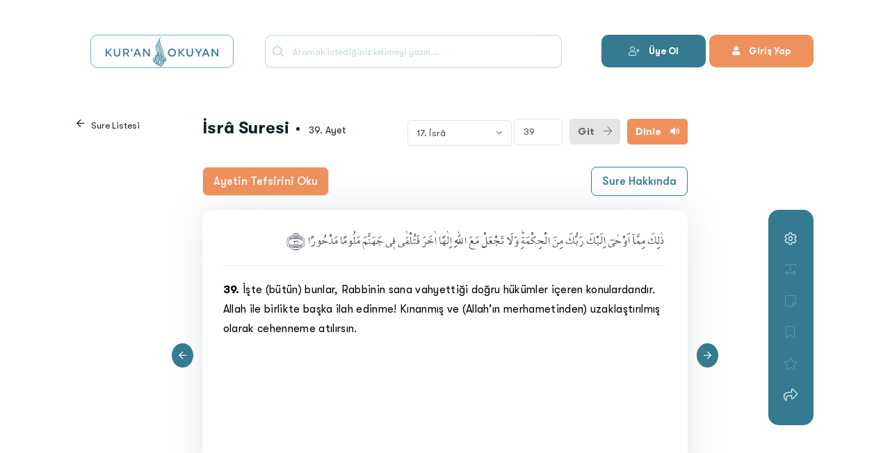

--- FILE ---
content_type: text/html; charset=utf-8
request_url: https://www.kuranokuyan.com/17-isra-suresi-39-ayet
body_size: 19286
content:
<!DOCTYPE html>

<html lang="tr">
<head>
    <meta charset="utf-8" />
    <title>İsr&#226; Suresi 39. Ayet - Kur&#39;an Okuyan</title>
    <meta http-equiv="Content-Type" content="text/html;charset=UTF-8" />
    <meta name="description" content="İşte (b&#252;t&#252;n) bunlar, Rabbinin sana vahyettiği doğru h&#252;k&#252;mler i&#231;eren konulardandır. Allah ile birlikte başka ilah edinme! Kınanmış ve (Allah’ın merhametinden) uzaklaştırılmış olarak cehenneme atılırsın.  İsr&#226; 17:39" />
    <meta name="google-play-app" content="app-id=com.mehmetokuyan.meal">
    <meta name="apple-itunes-app" content="app-id=1558379365">


    <meta property="og:url" content="https://www.kuranokuyan.com/17-isra-suresi-39-ayet" />
    <meta name="og:title" content="İsr&#226; Suresi 39. Ayet - Kuranokuyan.com" />
    <meta property="og:image" content="https://www.kuranokuyan.com/assets/media/logos/web_logo.png" />
    <meta property="og:description" content="İşte (b&#252;t&#252;n) bunlar, Rabbinin sana vahyettiği doğru h&#252;k&#252;mler i&#231;eren konulardandır. Allah ile birlikte başka ilah edinme! Kınanmış ve (Allah’ın merhametinden) uzaklaştırılmış olarak cehenneme atılırsın.  İsr&#226; 17:39" />
    <meta property="og:type" content="Article" />
    <meta name="twitter:card" content="summary">
    <meta name="twitter:site" content="okuyanmehmet">
    <meta name="twitter:creator" content="okuyanmehmet">
    <meta name="twitter:title" content="İsr&#226; suresi 39. ayetlerine ait Kur’an meal ve tefsir">
    <meta name="twitter:description" content="İşte (b&#252;t&#252;n) bunlar, Rabbinin sana vahyettiği doğru h&#252;k&#252;mler i&#231;eren konulardandır. Allah ile birlikte başka ilah edinme! Kınanmış ve (Allah’ın merhametinden) uzaklaştırılmış olarak cehenneme atılırsın.  İsr&#226; 17:39">
    <meta name="twitter:text:description" content="İşte (b&#252;t&#252;n) bunlar, Rabbinin sana vahyettiği doğru h&#252;k&#252;mler i&#231;eren konulardandır. Allah ile birlikte başka ilah edinme! Kınanmış ve (Allah’ın merhametinden) uzaklaştırılmış olarak cehenneme atılırsın.  İsr&#226; 17:39">
    <meta name="viewport" content="width=device-width, initial-scale=1, shrink-to-fit=no" />
    <!--begin::Global Theme Styles(used by all pages)-->
    <link href="/assets/plugins/global/plugins.bundle.css" rel="stylesheet" type="text/css" />
    <link href="/assets/plugins/custom/prismjs/prismjs.bundle.css" rel="stylesheet" type="text/css" />
    <link href="/assets/css/style.bundle.web.css?v=1.0.0.7" rel="stylesheet" type="text/css" />
    <link href="/assets/plugins/global/pro.min.css?v=1.0.0.7" rel="stylesheet" />
    <link href="/assets/css/fonts.css?v=1.0.0.7" rel="stylesheet" />
    <link href="/assets/css/mobile.css?v=1.0.0.7" rel="stylesheet" />
    <link href="/assets/css/themeweb.css?v=1.0.0.7" rel="stylesheet" />
    <!--end::Global Theme Styles-->
    <link href="/assets/css/style.min.css?v=1.0.0.7" rel="stylesheet" />
    <link rel="shortcut icon" href="/assets/media/logos/favicon.ico" />
    <!-- Global site tag (gtag.js) - Google Analytics -->
    <script async src="https://www.googletagmanager.com/gtag/js?id=G-05PEFWSFXF"></script>
    <script>
        window.dataLayer = window.dataLayer || [];
        function gtag() { dataLayer.push(arguments); }
        gtag('js', new Date());

        gtag('config', 'G-05PEFWSFXF');
    </script>

    <!-- Yandex.Metrika counter -->
    <script type="text/javascript">
        (function (m, e, t, r, i, k, a) {
            m[i] = m[i] || function () { (m[i].a = m[i].a || []).push(arguments) };
            m[i].l = 1 * new Date(); k = e.createElement(t), a = e.getElementsByTagName(t)[0], k.async = 1, k.src = r, a.parentNode.insertBefore(k, a)
        })
            (window, document, "script", "https://mc.yandex.ru/metrika/tag.js", "ym");

        ym(74863585, "init", {
            clickmap: true,
            trackLinks: true,
            accurateTrackBounce: true,
            webvisor: true
        });
    </script>
    <noscript><div><img src="https://mc.yandex.ru/watch/74863585" style="position:absolute; left:-9999px;" alt="" /></div></noscript>
    <!-- /Yandex.Metrika counter -->
</head>

<body id="kt_body" class="header-fixed header-mobile-fixed header-bottom-enabled subheader-enabled  ">
    
    <div id="mobile" class="">
        <div id="nav">
            <div class="scroll scroll-pull" data-scroll="true" data-wheel-propagation="true">
                
<ul>
    <li class="active">
        <a href="/sure-listesi" title="Sure Listesi"><i class="fal fa-book-open"></i> Sure Listesi</a>
    </li>
    <li class="">
        <a href="/notlarim" title="Notlarım"><i class="far fa-sticky-note"></i> Notlarım </a>
    </li>
    <li class="">
        <a href="/favorilerim" title="Favorilerim"><i class="fal fa-star"></i> Favorilerim </a>
    </li>
    <li class="">
        <a href="/isaretlediklerim" title="İşaretlediklerim"><i class="far fa-highlighter"></i> İşaretlediklerim</a>
    </li>
    <li>
        <div class="divider">

        </div>
    </li>
        <li class="">
            <a href="/mehmet-okuyan_c_1" title="Mehmet Okuyan"><i class="far fa-info-square"></i> Mehmet Okuyan</a>
        </li>
        <li class="">
            <a href="/site-ve-mobil-uygulama-kullanim-kosullari_c_2" title="Site ve Mobil Uygulama Kullanım Koşulları"><i class="far fa-info-square"></i> Site ve Mobil Uygulama Kullanım Koşulları</a>
        </li>
        <li class="">
            <a href="/kvkk-aydinlatma-metni_c_3" title="KVKK Aydınlatma Metni"><i class="far fa-info-square"></i> KVKK Aydınlatma Metni</a>
        </li>
        <li class="">
            <a href="/gizlilik-politikasi_c_4" title="Gizlilik Politikası"><i class="far fa-info-square"></i> Gizlilik Politikası</a>
        </li>
        <li class="">
            <a href="/acik-riza-metni_c_7" title="A&#231;ık Rıza Metni"><i class="far fa-info-square"></i> A&#231;ık Rıza Metni</a>
        </li>
        <li class="">
            <a href="/cerez-politikasi_c_8" title="&#199;erez Politikası"><i class="far fa-info-square"></i> &#199;erez Politikası</a>
        </li>
    <li class="">
        <a href="/geri-bildirim-gonder" title="Görüş ve Öneri Bildirin"><i class="fal fa-comments-alt"></i> Görüş ve Öneri Bildirin</a>
    </li>
    <li class="">
        <a href="/uygulama-ipuclari" title="Uygulama İpuçları"><i class="fal fa-lightbulb"></i> Uygulama İpuçları</a>
    </li>
    <li>
        <div class="divider">

        </div>
    </li>
        <li class="">
            <a href="/oturum-ac" title="Oturum Aç"><i class="fal fa-sign-in-alt"></i> Giriş Yap</a>
        </li>
        <li class="">
            <a href="/yeni-hesap-olustur" title="Hesap Oluştur"><i class="fal fa-user-plus"></i> Hesap Oluştur</a>
        </li>

</ul>
<div class="mobile-theme">
    <div class="theme-mode">
        <span class="text-light mb-3 title"> <span>A&#231;ık Tema</span></span>
        <input type="checkbox" class="checkbox" id="cbmob_theme" >
        <label for="cbmob_theme" class="checkbox-label">
            <i class="fal fa-moon"></i>
            <i class="fal fa-sun"></i>
            <span class="ball"></span>
        </label>

    </div>
</div>
            </div>

        </div>
        <div id="mobileBodyContent">
            <div class="mobile-overflow"></div>
            <div class="mobile-search-content">
                <div class="search-content">
                    <div class="row">
                        <div class="col-6">
                            <span class="title">Arama Yap</span>
                        </div>
                        <div class="col-6 text-right">
                            <a href="#" class="close mob-search-view"><i class="fal fa-times"></i></a>
                        </div>
                        <div class="col-12 mt-10">
                            <div class="form-group">
                                <div class="input-icon main-search">
                                    <input type="text" class="form-control" placeholder="İçeriklerde ara...">
                                    <span>
                                        <i class="flaticon2-search-1 icon-md"></i>
                                    </span>
                                </div>
                            </div>
                        </div>
                    </div>
                </div>
            </div>
            

<div id="sura-detail" class="unselectable">
    <div class="custom-container">
            <div class="row app-header">
                <div class="col-3">
                    <div class="logo">
                        <a href="/sure-listesi">  <img src="/assets/media/logos/logo.svg" /></a>
                    </div>
                </div>
                <div class="col-5">
                    <div class="form-group">
                        <div class="input-icon web main-search">
                            <div class="search-button">
                                <i class="fal fa-times"></i> <a href="#" title="Arama yap">Ara</a>
                            </div>
                            <input type="text" class="form-control" placeholder="Aramak istediğiniz kelimeyi yazın...">
                            <span>
                                <i class="flaticon2-search-1 icon-md"></i>
                            </span>
                        </div>
                    </div>
                </div>
                <div class="col-4">
                    <div class="float-right">
                            <a href="/oturum-ac" title="Oturum Aç" class="button-1"><i class="fas fa-user"></i> Giriş Yap</a>
                            <span class="w-5px d-inline-block float-right h-50px"></span>
                            <a href="/hesap-olustur" class="button-0" title="Oturum Aç"><i class="fal fa-user-plus"></i> Üye Ol</a>
                    </div>
                </div>
            </div>
            <div class="row app-tools">
                <div class="col-2">
                    <a href="/sure-listesi" class="back-btn"><i class="far fa-arrow-left"></i> Sure Listesi</a>
                </div>
                <div class="col-8 ">
                    <div class="title">
                        <h1>İsr&#226; Suresi</h1>
                        <span><span class="verse-count">39</span>. Ayet</span>
                    </div>

                    <div class="forms">
                        <select class="form-control select2 w-150px" name="suras">
                            <option value="">Sure</option>
                                <option value="/1-fatiha-suresi-1-ayet"  data-active="0" data-count="7">1. F&#226;tiha</option>
                                <option value="/2-bakara-suresi-1-ayet"  data-active="0" data-count="286">2. Bakara</option>
                                <option value="/3-aliimran-suresi-1-ayet"  data-active="0" data-count="200">3. &#194;l-i İmr&#226;n</option>
                                <option value="/4-nisa-suresi-1-ayet"  data-active="0" data-count="176">4. Nis&#226;</option>
                                <option value="/5-maide-suresi-1-ayet"  data-active="0" data-count="120">5. M&#226;ide</option>
                                <option value="/6-enam-suresi-1-ayet"  data-active="0" data-count="165">6. En‘&#226;m</option>
                                <option value="/7-araf-suresi-1-ayet"  data-active="0" data-count="206">7. A‘r&#226;f</option>
                                <option value="/8-enfal-suresi-1-ayet"  data-active="0" data-count="75">8. Enf&#226;l</option>
                                <option value="/9-tevbe-suresi-1-ayet"  data-active="0" data-count="129">9. Tevbe</option>
                                <option value="/10-y&#251;nus-suresi-1-ayet"  data-active="0" data-count="109">10. Y&#251;nus</option>
                                <option value="/11-h&#251;d-suresi-1-ayet"  data-active="0" data-count="123">11. H&#251;d</option>
                                <option value="/12-y&#251;suf-suresi-1-ayet"  data-active="0" data-count="111">12. Y&#251;suf</option>
                                <option value="/13-rad-suresi-1-ayet"  data-active="0" data-count="43">13. Ra‘d</option>
                                <option value="/14-ibrah&#238;m-suresi-1-ayet"  data-active="0" data-count="52">14. İbr&#226;h&#238;m</option>
                                <option value="/15-hicr-suresi-1-ayet"  data-active="0" data-count="99">15. Hicr</option>
                                <option value="/16-nahl-suresi-1-ayet"  data-active="0" data-count="128">16. Nahl</option>
                                <option value="/17-isra-suresi-1-ayet" selected data-active="0" data-count="111">17. İsr&#226;</option>
                                <option value="/18-kehf-suresi-1-ayet"  data-active="0" data-count="110">18. Kehf</option>
                                <option value="/19-meryem-suresi-1-ayet"  data-active="0" data-count="98">19. Meryem</option>
                                <option value="/20-taha-suresi-1-ayet"  data-active="0" data-count="135">20. T&#226;h&#226;</option>
                                <option value="/21-enbiya-suresi-1-ayet"  data-active="0" data-count="112">21. Enbiy&#226;</option>
                                <option value="/22-hacc-suresi-1-ayet"  data-active="0" data-count="78">22. Hacc</option>
                                <option value="/23-mumin&#251;n-suresi-1-ayet"  data-active="0" data-count="118">23. M&#252;&#39;min&#251;n</option>
                                <option value="/24-n&#251;r-suresi-1-ayet"  data-active="0" data-count="64">24. N&#251;r</option>
                                <option value="/25-furkan-suresi-1-ayet"  data-active="0" data-count="77">25. Furk&#226;n</option>
                                <option value="/26-suara-suresi-1-ayet"  data-active="0" data-count="227">26. Şu‘ar&#226;</option>
                                <option value="/27-neml-suresi-1-ayet"  data-active="0" data-count="93">27. Neml</option>
                                <option value="/28-kasas-suresi-1-ayet"  data-active="0" data-count="88">28. Kasas</option>
                                <option value="/29-ankeb&#251;t-suresi-1-ayet"  data-active="0" data-count="69">29. ‘Ankeb&#251;t</option>
                                <option value="/30-r&#251;m-suresi-1-ayet"  data-active="0" data-count="60">30. R&#251;m</option>
                                <option value="/31-lokman-suresi-1-ayet"  data-active="0" data-count="34">31. Lokm&#226;n</option>
                                <option value="/32-secde-suresi-1-ayet"  data-active="0" data-count="30">32. Secde</option>
                                <option value="/33-ahzab-suresi-1-ayet"  data-active="0" data-count="73">33. Ahz&#226;b</option>
                                <option value="/34-sebe-suresi-1-ayet"  data-active="0" data-count="54">34. Sebe&#39;</option>
                                <option value="/35-fatir-suresi-1-ayet"  data-active="0" data-count="45">35. F&#226;tır</option>
                                <option value="/36-yas&#238;n-suresi-1-ayet"  data-active="0" data-count="83">36. Y&#226;s&#238;n</option>
                                <option value="/37-saffat-suresi-1-ayet"  data-active="0" data-count="182">37. S&#226;ff&#226;t</option>
                                <option value="/38-sad-suresi-1-ayet"  data-active="0" data-count="88">38. S&#226;d</option>
                                <option value="/39-zumer-suresi-1-ayet"  data-active="0" data-count="75">39. Z&#252;mer</option>
                                <option value="/40-mumin-suresi-1-ayet"  data-active="0" data-count="85">40. M&#252;&#39;min</option>
                                <option value="/41-fussilet-suresi-1-ayet"  data-active="0" data-count="54">41. Fussilet</option>
                                <option value="/42-s&#251;ra-suresi-1-ayet"  data-active="0" data-count="53">42. Ş&#251;r&#226;</option>
                                <option value="/43-zuhruf-suresi-1-ayet"  data-active="0" data-count="89">43. Zuhruf</option>
                                <option value="/44-duhan-suresi-1-ayet"  data-active="0" data-count="59">44. Duh&#226;n</option>
                                <option value="/45-casiye-suresi-1-ayet"  data-active="0" data-count="37">45. C&#226;siye</option>
                                <option value="/46-ahkaf-suresi-1-ayet"  data-active="0" data-count="35">46. Ahk&#226;f</option>
                                <option value="/47-muhammed-suresi-1-ayet"  data-active="0" data-count="38">47. Muhammed</option>
                                <option value="/48-fetih-suresi-1-ayet"  data-active="0" data-count="29">48. Fetih</option>
                                <option value="/49-hucurat-suresi-1-ayet"  data-active="0" data-count="18">49. Hucur&#226;t</option>
                                <option value="/50-kaf-suresi-1-ayet"  data-active="0" data-count="45">50. K&#226;f</option>
                                <option value="/51-zariyat-suresi-1-ayet"  data-active="0" data-count="60">51. Z&#226;riy&#226;t</option>
                                <option value="/52-t&#251;r-suresi-1-ayet"  data-active="0" data-count="49">52. T&#251;r</option>
                                <option value="/53-necm-suresi-1-ayet"  data-active="0" data-count="62">53. Necm</option>
                                <option value="/54-kamer-suresi-1-ayet"  data-active="0" data-count="55">54. Kamer</option>
                                <option value="/55-rahman-suresi-1-ayet"  data-active="0" data-count="78">55. Rahm&#226;n</option>
                                <option value="/56-vakia-suresi-1-ayet"  data-active="0" data-count="96">56. V&#226;kı‘a</option>
                                <option value="/57-had&#238;d-suresi-1-ayet"  data-active="0" data-count="29">57. Had&#238;d</option>
                                <option value="/58-mucadele-suresi-1-ayet"  data-active="0" data-count="22">58. M&#252;c&#226;dele</option>
                                <option value="/59-hasr-suresi-1-ayet"  data-active="0" data-count="24">59. Haşr</option>
                                <option value="/60-mumtehine-suresi-1-ayet"  data-active="0" data-count="13">60. M&#252;mtehine</option>
                                <option value="/61-saff-suresi-1-ayet"  data-active="0" data-count="14">61. Saff</option>
                                <option value="/62-cuma-suresi-1-ayet"  data-active="0" data-count="11">62. Cum‘a</option>
                                <option value="/63-munafik&#251;n-suresi-1-ayet"  data-active="0" data-count="11">63. M&#252;n&#226;fik&#251;n</option>
                                <option value="/64-tegabun-suresi-1-ayet"  data-active="0" data-count="18">64. Teğ&#226;bun</option>
                                <option value="/65-talak-suresi-1-ayet"  data-active="0" data-count="12">65. Tal&#226;k</option>
                                <option value="/66-tahr&#238;m-suresi-1-ayet"  data-active="0" data-count="12">66. Tahr&#238;m</option>
                                <option value="/67-mulk-suresi-1-ayet"  data-active="0" data-count="30">67. M&#252;lk</option>
                                <option value="/68-kalem-suresi-1-ayet"  data-active="0" data-count="52">68. Kalem</option>
                                <option value="/69-hakka-suresi-1-ayet"  data-active="0" data-count="52">69. H&#226;kka</option>
                                <option value="/70-mearic-suresi-1-ayet"  data-active="0" data-count="44">70. Me‘&#226;ric</option>
                                <option value="/71-n&#251;h-suresi-1-ayet"  data-active="0" data-count="28">71. N&#251;h</option>
                                <option value="/72-cinn-suresi-1-ayet"  data-active="0" data-count="28">72. Cinn</option>
                                <option value="/73-muzzemmil-suresi-1-ayet"  data-active="0" data-count="20">73. M&#252;zzemmil</option>
                                <option value="/74-muddessir-suresi-1-ayet"  data-active="0" data-count="56">74. M&#252;ddessir</option>
                                <option value="/75-kiyamet-suresi-1-ayet"  data-active="0" data-count="40">75. Kıy&#226;met</option>
                                <option value="/76-insan-suresi-1-ayet"  data-active="0" data-count="31">76. İns&#226;n</option>
                                <option value="/77-murselat-suresi-1-ayet"  data-active="0" data-count="50">77. M&#252;rsel&#226;t</option>
                                <option value="/78-nebe-suresi-1-ayet"  data-active="0" data-count="40">78. Nebe&#39;</option>
                                <option value="/79-naziat-suresi-1-ayet"  data-active="0" data-count="46">79. N&#226;zi‘&#226;t</option>
                                <option value="/80-abese-suresi-1-ayet"  data-active="0" data-count="42">80. ‘Abese</option>
                                <option value="/81-tekv&#238;r-suresi-1-ayet"  data-active="0" data-count="29">81. Tekv&#238;r</option>
                                <option value="/82-infitar-suresi-1-ayet"  data-active="0" data-count="19">82. İnfit&#226;r</option>
                                <option value="/83-mutaffif&#238;n-suresi-1-ayet"  data-active="0" data-count="36">83. Mutaffif&#238;n</option>
                                <option value="/84-insikak-suresi-1-ayet"  data-active="0" data-count="25">84. İnşik&#226;k</option>
                                <option value="/85-bur&#251;c-suresi-1-ayet"  data-active="0" data-count="22">85. Bur&#251;c</option>
                                <option value="/86-tarik-suresi-1-ayet"  data-active="0" data-count="17">86. T&#226;rık</option>
                                <option value="/87-ala-suresi-1-ayet"  data-active="0" data-count="19">87. A‘l&#226;</option>
                                <option value="/88-gasiye-suresi-1-ayet"  data-active="0" data-count="26">88. Ğ&#226;şiye</option>
                                <option value="/89-fecr-suresi-1-ayet"  data-active="0" data-count="30">89. Fecr</option>
                                <option value="/90-beled-suresi-1-ayet"  data-active="0" data-count="20">90. Beled</option>
                                <option value="/91-sems-suresi-1-ayet"  data-active="0" data-count="15">91. Şems</option>
                                <option value="/92-leyl-suresi-1-ayet"  data-active="0" data-count="21">92. Leyl</option>
                                <option value="/93-duha-suresi-1-ayet"  data-active="0" data-count="11">93. Duh&#226;</option>
                                <option value="/94-insirah-suresi-1-ayet"  data-active="0" data-count="8">94. İnşir&#226;h</option>
                                <option value="/95-t&#238;n-suresi-1-ayet"  data-active="0" data-count="8">95. T&#238;n</option>
                                <option value="/96-alak-suresi-1-ayet"  data-active="0" data-count="19">96. ‘Alak</option>
                                <option value="/97-kadir-suresi-1-ayet"  data-active="0" data-count="5">97. Kadir</option>
                                <option value="/98-beyyine-suresi-1-ayet"  data-active="0" data-count="8">98. Beyyine</option>
                                <option value="/99-zilzal-suresi-1-ayet"  data-active="0" data-count="8">99. Zilz&#226;l</option>
                                <option value="/100-adiyat-suresi-1-ayet"  data-active="0" data-count="11">100. ‘&#194;diy&#226;t</option>
                                <option value="/101-karia-suresi-1-ayet"  data-active="0" data-count="11">101. K&#226;ri‘a</option>
                                <option value="/102-tekasur-suresi-1-ayet"  data-active="0" data-count="8">102. Tek&#226;s&#252;r</option>
                                <option value="/103-asr-suresi-1-ayet"  data-active="0" data-count="3">103. ‘Asr</option>
                                <option value="/104-humeze-suresi-1-ayet"  data-active="0" data-count="9">104. H&#252;meze</option>
                                <option value="/105-fil-suresi-1-ayet"  data-active="0" data-count="5">105. Fil</option>
                                <option value="/106-kureys-suresi-1-ayet"  data-active="0" data-count="4">106. Kureyş</option>
                                <option value="/107-ma&#251;n-suresi-1-ayet"  data-active="0" data-count="7">107. M&#226;‘&#251;n</option>
                                <option value="/108-kevser-suresi-1-ayet"  data-active="0" data-count="3">108. Kevser</option>
                                <option value="/109-kafir&#251;n-suresi-1-ayet"  data-active="0" data-count="6">109. K&#226;fir&#251;n</option>
                                <option value="/110-nasr-suresi-1-ayet"  data-active="0" data-count="3">110. Nasr</option>
                                <option value="/111-tebbet-suresi-1-ayet"  data-active="0" data-count="5">111. Tebbet</option>
                                <option value="/112-ihlas-suresi-1-ayet"  data-active="0" data-count="4">112. İhl&#226;s</option>
                                <option value="/113-felak-suresi-1-ayet"  data-active="0" data-count="5">113. Felak</option>
                                <option value="/114-nas-suresi-1-ayet"  data-active="0" data-count="6">114. N&#226;s</option>
                        </select>
                        <input type="text" class="form-control d-inline-block w-70px" name="verses" value="39" />
                            <a href="#" class="voice-btn orange open-voice-modal">Dinle <i class="fas fa-volume"></i></a>

                        <a href="#" class="form-btn">Git <i class="fal fa-arrow-right"></i></a>

                    </div>
                </div>
                <div class="col-2">
                </div>
            </div>
        <div class="row app-content">
            <div class="col-12 col-sm-12 col-md-12 col-lg-2 col-xl-2"></div>
            <div class="col-12 col-sm-12 col-md-12 col-lg-8 col-xl-8">
                <div class="commentary">
                    <div class="row">
                        <div class="col-6 text-left">
                                <a href="#" class="commentary-content-btn" title="İsr&#226; Suresi 39. Ayetin Tefsirini Oku"> Ayetin Tefsirini Oku</a>

                        </div>
                        <div class="col-6 text-right">
                                <a href="#" class="sura-about-btn" title="İsr&#226; Suresi Hakkında"> Sure Hakkında</a>
                        </div>
                    </div>
                </div>
            </div>
            <div class="col-12 col-sm-12 col-md-12 col-lg-2 col-xl-2 text-right"></div>
            <div class="col-12 col-sm-12 col-md-12 col-lg-2 col-xl-2">
                <a href="#" class="web btn-prev-verse"><span><i class="far fa-arrow-left"></i></span></a>
            </div>
            <div class="col-12 col-sm-12 col-md-12 col-lg-8 col-xl-8">

                <div class="item ">
                   
                    <i class="fal fa-times-circle btn-close"></i>
                    <p class="arabic" dir="rtl" lang="ar" style="font-size:20px; display:block;">
                        <span class="span-arabic"><span style="color:#fff;">.</span>ذٰلِكَ مِمَّآ اَوْحٰىٓ اِلَيْكَ رَبُّكَ مِنَ الْحِكْمَةِۜ وَلَا تَجْعَلْ مَعَ اللّٰهِ اِلٰهًا اٰخَرَ فَتُلْقٰى ف۪ي جَهَنَّمَ مَلُومًا مَدْحُورًا ﴿٣٩﴾</span><span class="d-inline-block"></span>
                    </p>
                    <div id="contentId" class="content-text" style="font-size:16px;line-height:28px;">
                        <div class="edit">
                            <strong><span class="verse-sorting">39</span>.</strong> İşte (bütün) bunlar, Rabbinin sana vahyettiği doğru hükümler içeren konulardandır. Allah ile birlikte başka ilah edinme! Kınanmış ve (Allah’ın merhametinden) uzaklaştırılmış olarak cehenneme atılırsın.
                        </div>
                        <div class="origin"><span class="unselectable"><strong><span class="verse-sorting">39</span>.</strong></span> <span class=" origin_span">İşte (b&#252;t&#252;n) bunlar, Rabbinin sana vahyettiği doğru h&#252;k&#252;mler i&#231;eren konulardandır. Allah ile birlikte başka ilah edinme! Kınanmış ve (Allah’ın merhametinden) uzaklaştırılmış olarak cehenneme atılırsın. </span></div>
                    </div>
                </div>
                <div class="back-item">
                    <div class="item-1">
                    </div>
                    <div class="item-2">
                    </div>
                </div>

                <div class="selectoverflow">
                </div>
            </div>
            <div class="col-12 col-sm-12 col-md-12 col-lg-2 col-xl-2 text-right">
                <a href="#" class="web btn-next-verse"><span><i class="far fa-arrow-right"></i></span></a>
                <div class="detail-menu">
                    <div class="menu-item position-relative dropleft">
                        <a href="#" class="menu-item-a dropdown-toggle" data-toggle="dropdown" aria-haspopup="true" aria-expanded="false">
                            <i class="fal fa-cog"></i>
                        </a>
                        <div class="dropdown-menu">
                            <div class="word-setting menu-popup">
                                <div class="word-header">
                                    <div class="row">
                                        <div class="col-8 text-left">
                                            Metin Ayarları
                                        </div>
                                        <div class="col-4 text-right close-menu-popup" data-content=".word-setting">
                                        </div>
                                    </div>
                                </div>
                                <div class="word-set-item">
                                    <div class="row">
                                        <div class="col-6 text-left">
                                            Metin Büyüklüğü
                                        </div>
                                        <div class="col-6 text-right">
                                            <div class="float-right">
                                                <a href="#" class="btn-minus-font-size "><span><i class="fal fa-search-minus"></i></span></a>
                                                <a href="#" class="btn-plus-font-size"><span><i class="fal fa-search-plus"></i></span></a>
                                            </div>
                                        </div>
                                    </div>
                                </div>
                                <div class="word-set-item">
                                    <div class="row">
                                        <div class="col-6 text-left">
                                            Arapça Metin
                                        </div>
                                        <div class="col-6 text-right">
                                            <div class="float-right">
                                                <a href="#" class="passive arabic-content-view" data-view="false"><span><i class="far fa-eye-slash"></i></span></a>
                                                <a href="#" class=" arabic-content-view" data-view="true"><span><i class="far fa-eye"></i></span></a>
                                            </div>
                                        </div>
                                    </div>
                                </div>
                                <div class="word-set-item">
                                    <div class="row">
                                        <div class="col-6 text-left">
                                            Dipnotlar
                                        </div>
                                        <div class="col-6 text-right">
                                            <div class="float-right">
                                                <a href="#" class="passive foot-note-view" data-view="false"><span><i class="far fa-eye-slash"></i></span></a>
                                                <a href="#" class=" foot-note-view" data-view="true"><span><i class="far fa-eye"></i></span></a>
                                            </div>
                                        </div>
                                    </div>
                                </div>
                            </div>
                        </div>
                    </div>
                    <div class="menu-item position-relative div-select-text">
                        <a href="#" class="menu-item-a opacity-20">
                            <i class="fal fa-text-width"></i>
                        </a>
                    </div>
                    <div class="menu-item position-relative ">
                        <a href="#" class="menu-item-a  opacity-20">
                            <i class="fal fa-sticky-note"></i>
                        </a>
                    </div>
                    <div class="menu-item position-relative">
                        <a href="#" class="menu-item-a   opacity-20">
                            <i class="fal fa-bookmark "></i>
                        </a>
                    </div>
                    <div class="menu-item position-relative">
                        <a href="#" class="menu-item-a ">
                            <i class="fal fa-star opacity-20"></i>
                        </a>
                    </div>
                    <div class="menu-item position-relative dropleft">
                        <a href="#" class="menu-item-a dropdown-toggle" data-toggle="dropdown" aria-haspopup="true" aria-expanded="false">
                            <i class="fal fa-share"></i>
                        </a>
                        <div class="dropdown-menu">
                            <div class="word-share menu-popup">
                                <div class="word-header">
                                    <div class="row">
                                        <div class="col-8 text-left">
                                            Paylaş
                                        </div>
                                        <div class="col-4 text-right close-menu-popup" data-content=".word-share">
                                        </div>
                                    </div>
                                </div>
                                <div class="word-set-item social">
                                    <div class="sharethis-inline-share-buttons"></div>
                                </div>
                            </div>
                        </div>
                    </div>
                </div>
            </div>
        </div>
    </div>
</div>
<div class="modal fade" id="add-note" tabindex="-" role="dialog" aria-labelledby="staticBackdrop" aria-hidden="true">
    <div class="modal-dialog modal-dialog-centered" role="document">
        <div class="modal-content">
            <a href="#" class="close-modal" data-dismiss="modal" aria-label="Close"><i class="fal fa-times"></i></a>
            <h3>Not Ekle</h3>
            <div class="input">
                <div class="form-group mb-1">
                    <textarea class="form-control" rows="5" name="addnote"></textarea>
                    <input type="hidden" name="addStartIndex" value="0" />
                    <input type="hidden" name="addEndIndex" value="0" />
                </div>
            </div>
            <div class="btn">
                <a href="#">Kaydet</a>
            </div>
        </div>
    </div>
</div>
<div class="modal fade" id="update-note" tabindex="-1" role="dialog" aria-labelledby="staticBackdrop" aria-hidden="true">
    <div class="modal-dialog modal-dialog-centered" role="document">
        <div class="modal-content">
            <a href="#" class="close-modal" data-dismiss="modal" aria-label="Close"><i class="fal fa-times"></i></a>
            <h3>Notu Düzenle</h3>
            <div class="selected-text">
                Fusce faucibus hendrerit
            </div>
            <div class="input">
                <div class="form-group mb-1">
                    <textarea class="form-control" rows="5" name="note"></textarea>
                </div>
            </div>
            <div class="btn">
                <a href="#" class="outline"><i class="fal fa-trash"></i> Notu Sil</a> <a href="#">Kaydet</a>
            </div>
        </div>
    </div>
</div>
<div class="modal fade widget-modal" id="suraAbout" tabindex="-1" role="dialog" aria-labelledby="staticBackdrop" aria-hidden="true">
    <div class="modal-dialog modal-dialog-centered modal-lg" role="document">
        <div class="modal-content">
            <a href="#" class="close-modal" data-dismiss="modal" aria-label="Close"><i class="fal fa-times"></i></a>
            <h3>İsr&#226; Suresi Hakkında <span class="footnote_sorting"></span></h3>

            <div class="content">
                <p class="footnote_note">
                    <p> Mekke’de risâletin 11-12. yılları arasında indirilmiş olması muhtemel olan, 111 âyetten oluşan, adını birinci âyette geçen “gece yürütmek” anlamındaki اَسْرٰى esrâ/isrâ’ kelimesinden alan İsrâ’ sûresi, inişe göre 68, resmî sıralamada ise 17. sûredir. 2-8 ve 101-104. âyetlerinde ele alınan konu gereği bu sûreye Benî İsrâil sûresi de denmektedir. </p> <p> İsrâ’ sûresi, resmî sıralamada öncesindeki Nahl sûresiyle yakın konu birlikteliğine sahiptir. Bu bağlamda her iki sûrede de kâinat kitabının âyetlerinden söz edilmekte (İsrâ’ 13; Nahl 10-16), öldükten sonra diriltilmeyi inkâr edenler kınanmakta (İsrâ’ 49-51; Nahl 38), şeytanın insanları etkilemeye çalışacağı (İsrâ’ 62-65; Nahl 98-100), Yüce Allah’a çocuk isnadının korkunç bir hata oluşu (İsrâ’ 40; Nahl 56-60), Allah’a ortak koşan müşriklerin şirkinden O’nun yüce ve münezzeh olduğu (İsrâ’ 43; Nahl 1) gibi konular iki sûrenin ortak içerikleri arasında yer almaktadır. İsrâ’ sûresi, isrâ’ denen olayı ifadeyle başlamakta, İsrailoğullarının nankörlüğüne dikkat çekilmekte, Kur’ân’ın tek gerçek yola ileticiliğine, mahşerde yaşanacak hakikatlere gönderme yapılmaktadır. </p> <p> 22. âyetten itibaren, tevhid vurgusu başta olmak üzere, ana-babaya iyilikten Yüce Allah’a çocuk isnadının korkunç bir hata oluşuna varıncaya kadar pek çok prensip gündeme getirilmektedir. Daha sonra kâinattaki bütün mahlûkatın Yüce Allah’ı tesbih ettiği, öldükten sonra diriltilmeyi inkâr edenlerin hatalı inanışları, mucize beklentilerinin reddediliş gerekçeleri ele alınmaktadır. </p> <p> 61. âyetten itibaren, Hz. Âdem için İblis’in secdeden kaçınması, sonrasında insanları saptırmaya çalışacağını söylemesi, Yüce Allah’ın insanlara pek çok ihsanı ve ikramı dile getirildikten sonra, müşriklerin Hz. Peygamber’i rahatsız etmeye çalışmaları ve sonrasında onlara verilen cevaplar ele alınmaktadır. </p> <p> 78. âyetten itibaren, namaz ibadeti, gece Kur’ân okuyuşları, vahyin inançsızlıklara karşı şifa oluşu, ruhun insan idrakini aşan yönü ile insanların ve cinlerin Kur’ân’ın bir benzerini getiremeyecekleri bilgisi ifade edilmektedir. </p> <p> 90. âyetten itibaren, muhatapların Hz. Peygamber’den sıra dışı beklentileri ve bunlara verilen cevaplar, mahşeri inkâr edenlerin oradaki diriltiliş biçimi ile Yüce Allah’ın kudretine dair bilgilendirmeler gündeme getirilmektedir. </p> <p> 100. âyetten itibaren, İsrailoğullarına verilen dokuz delil ile Firavun’un Hz. Mûsâ’yı suçladığı cümlelere yer verilmekte, vahyin peyderpey okunması gerekliliği ile ona gönül verenlerin ayırt edici hassasiyetleri beyan edilmektedir. </p> <p> Sûrenin sonunda ise Yüce Allah’ın hamde layık yegâne kudret oluşu, çocuk edinmediği, yaratmada ortağının bulunmadığı, acizliğe düşmediği, bu yüzden de yardımcıya ihtiyaç hissetmediği dile getirilmektedir. </p>
                </p>
            </div>

        </div>
    </div>
</div>
<div class="modal fade widget-modal" id="commantaryContent" tabindex="-1" role="dialog" aria-labelledby="staticBackdrop" aria-hidden="true">
    <div class="modal-dialog modal-dialog-centered modal-lg" role="document">
        <div class="modal-content">
            <a href="#" class="close-modal" data-dismiss="modal" aria-label="Close"><i class="fal fa-times"></i></a>
            <h3>Ayetin Tefsiri <span class="footnote_sorting"></span></h3>

            <div class="content">
                    <p class="footnote_note">
                        Yüce Allah, surenin 22-39. ayetlerinde İslam inancının en temel konularından oluşan bir dizi ilahi ilkeyi ele almakta, verdiği emirleri ve yasakları uygulamaları hususunda muhatapları bilinçlendirmek istemektedir.<br><br>İbn Abbâs burada yer alan 18 ayetin Hz. Musa’ya vahyedilen levhalarda da bulunduğunu, oradaki bilgilerin ve ilkelerin Hz. Peygamber’e de vahyedildiğini beyan etmektedir. Eğer bu rivayetteki bilgi doğruysa, ilahi prensiplerin aynı kaynaktan geldiği ve ruh birlikteliğine sahip oldukları rahatlıkla belirtilebilir. Zira Kur’an’da buna benzer örnekler oldukça fazladır. Bu ayet grubunda hitabın bir kısmı her ne kadar Hz. Peygamber’e yönlendirilmiş olsa da anne ve babasıyla ilgili bilgilerde de devam eden diğer ayetlerde hitabın çoğula döndürülmesinde de maksadın herkes olduğu anlaşılmaktadır.
                    </p>
                    <p class="footnote_note">
                        <b>ıı. (39. Ayet): Yeniden Tevhid Vurgusu</b><br><br> ذٰلِكَ مِمَّآ اَوْحٰىٓ اِلَيْكَ رَبُّكَ مِنَ الْحِكْمَةِ وَلَا تَجْعَلْ مَعَ اللّٰهِ اِلٰهًا اٰخَرَ فَتُلْقٰى ف۪ي جَهَنَّمَ مَلُومًا مَدْحُورًا “İşte (bütün) bunlar, Rabbinin sana vahyettiği doğru hükümler içeren konulardandır. Allah ile birlikte başka ilah edinme! Kınanmış ve (Allah’ın merhametinden) uzaklaştırılmış olarak cehenneme atılırsın.”<br><br>Ayetteki ذٰلِكَ [zâlike] kelimesi “işte bu, o”; مِمَّآ اَوْحٰى [mimmâevhâ] ifadesi “vahyettiği şeylerden(dir)”; اِلَيْكَ [ileyke] ifadesi “sana”; رَبُّكَ [rabbuke] tamlaması “senin Rabbinin”; مِنَ الْحِكْمَةِ [mine’l-hıkmeti] kelimesi “hikmet türünden”; وَلَا تَجْعَلْ [velâ tec‘al] emri “ve sakın yapma, edinme”; مَعَ اللّٰهِ [me‘allâhi] ifadesi “Allah ile birlikte”; اِلٰهًا اٰخَرَ [ilâhen âhara] tamlaması “başka hiçbir ilah”; فَتُلْقٰى [fetulkâ] edilgen fiili “(sonra) atılırsın”; ف۪ي جَهَنَّمَ [fîcehenneme] kelimesi “cehennem e”; مَلُومًا [melûmen] sözcüğü “kınanmış olarak”; مَدْحُورًا [mehdûran] kelimesi ise “kovulmuş bir şekilde” demektir.<br><br>Burada surenin 22-39. ayetleri arasında yer alan prensiplerin kaynağı ve ilk ayette geçen uyarı yeniden gündeme getirilmektedir. <br><br>Bu bölümde hitap her ne kadar Hz. Peygamber’e olsa da maksat genel manada ümmeti bilinçlendirmektir.
                    </p>
                    <p class="footnote_note">
                        <b>1. ذٰلِكَ مِمَّآ اَوْحٰىٓ اِلَيْكَ رَبُّكَ مِنَ الْحِكْمَةِ </b> “İşte (bütün) bunlar, Rabbinin sana vahyettiği doğru hükümler içeren konulardandır. Yüce Allah bizim on beş başlıkta ifadeye çalıştığımız, ancak toplam 25 hususu içeren bu bildirimleri için الْحِكْمَة [el-hıkmeh] kelimesini kullanmakta, hepsinin de içi dolu hakikatler olduğunu beyan etmiş olmaktadır. [Hikmet] kavramı “insana yüklenmiş sorumluluklar” manasına da alınabilir. [Hikmet], “din adına neyin helal, neyin de haram olduğunun beyan edildiği esas” manasında yorumlanmaktadır.(261) [Hikmet], içerisinde hakikatlerin yer aldığı Kur’an vahyi anlamına alınmalıdır.(262)<br><br>Bunların her biri her dini öğretide bulunan, insanlara faydası dokunan, neshi ve iptali söz konusu edilemeyen, herkesin itibar etmesi gereken muhkem hikmetlerdir. Bunlarsız hayat, anlamını kazanamamış demektir. Hikmet, bizatihi sahibi olduğu güzellik ve iyilikten dolayı hakkı, kendisiyle amel etmek için de hayrı bilmek demektir.<br><br>Bu arada ayette yer alan مِمَّا [mimmâ] ifadesinde geçen مِنْ [min] edatı da burada sayılanların mevcut prensiplerin tamamı olmadığını, sadece bir bölümünü oluşturduğunu gösteren [teb‘îdıyye] yani “bazısı, bir kısmı” manasını vermektedir.
                    </p>
                    <p class="footnote_note">
                        <b>2. وَلَا تَجْعَلْ مَعَ اللّٰهِ اِلٰهًا اٰخَرَ فَتُلْقٰى ف۪ي جَهَنَّمَ مَلُومًا مَدْحُورًا</b> “Allah ile birlikte başka ilah edinme! Kınanmış ve (Allah’ın merhametinden) uzaklaştırılmış olarak cehenneme atılırsın.” Yüce Allah İsrâ suresinin 22. ayetinde “Allah ile birlikte başka hiçbir ilah edinme! Aksi takdirde kınanmış ve (azaba) terkedilmiş olarak oturup kalırsın” buyurmuştu. <br><br>İsrâ 17:22. ayette Allah’la birlikte başka ilah ed inmenin akıbetiyle ilgili diğer ayetleri de zikretmiştik. Burada ise “Allah ile beraber başka hiçbir ilah edinme” şeklinde aynı uyarıyı yaptıktan sonra, aksine davranan kişilerin “kınanmış ve rahmetten uzaklaştırılmış olarak cehenneme atılacağını” haber vermektedir. <br><br>Ayette geçen مَلُومًا [melûmen] kelimesi “kınanmış olmak” manasında kişinin hem kendisini kınaması hem de onu tanıyan diğer insanların kınaması manasına gelmektedir.(263) Buradaki مَدْحُورًا [medhûran] sözcüğü ise “(rahmetten, ödülden) uzak tutularak, kovularak, dışlanmış olarak” manalarına gelmektedir.(264)<br><br>Yüce Allah bu bağlamda tevhidi emredip şirki yasaklamakla başlamış, arada pek çok davranışı gündeme getirmiş ve nihayet aynı şekilde yorumunu yapmakta olduğumuz ayetin devamında yer aldığı üzere tevhidi vurgulayarak meseleyi bitirmiştir. Konunun bu şekilde belirlenmiş olması, sorumlulukların tevhidi bilmekle ve hayatına taşımakla başladığını göstermekte, diğer davranışların da ancak tevhidle bir anlam kazanacağını muhataplara öğretmeyi amaçlamaktadır. Esasında tevhid her hikmetin başıdır.(265)
                    </p>
            </div>
            <div class="content">
                    <h3>Dipnotlar</h3>
                    <ul class="footnote_note" style="list-style: none;">
                            <li style="margin-bottom:5px;">
                               <div>
                                   
                               </div>

                            </li>
                            <li style="margin-bottom:5px;">
                               <div>
                                   
                               </div>

                            </li>
                            <li style="margin-bottom:5px;">
                               <div>
                                   261-)   Semerkandi ,  age ., II, 328.
262-)   Taberi ,  age ., XV, 90.
                               </div>

                            </li>
                            <li style="margin-bottom:5px;">
                               <div>
                                   263-)   Semerkandi ,  age ., II, 328;  Taberi ,  age ., XV, 90.
264-)   Semerkandi ,  age ., II, 328.
265-)   Zemahşeri ,  age ., II, 642.
                               </div>

                            </li>
                    </ul>


            </div>
            <div class="btn foot_note_references text-left">
                
                <div class="footnote_reference">
                </div>
            </div>
        </div>
    </div>
</div>
<div class="modal fade" id="voice" tabindex="-1" role="dialog" aria-labelledby="staticBackdrop" aria-hidden="true">
    <div class="modal-dialog modal-dialog-centered " role="document">
        <div class="modal-content">
            <a href="#" class="close-modal" data-dismiss="modal" aria-label="Close"><i class="fal fa-times"></i></a>
            <h3>Sesli Kur’an Meali <span class="footnote_sorting"></span></h3>

            <div class="content">
                <p class="footnote_note">İlgili surenin Mehmet Okuyan tarafından seslendirilmiş mealini aşağıdaki platformlar üzerinden dinleyebilirsiniz.</p>
                <div class="row">
                        <div class="col-6">
                            <div class="voice-platform youtube">
                                <a href="https://www.youtube.com/watch?v=jv_s7o1JlwI&amp;list=PL5ByP_lP0kbSM5IvmYQe62q93JcNK87lx&amp;index=17&amp;pp=iAQB" target="_blank">
                                    <span class="platform-logo">
                                        <i class="fab fa-youtube"></i>
                                    </span>
                                    <span class="platform-name">
                                        Youtube
                                    </span>
                                </a>
                            </div>
                        </div>
                                            <div class="col-6">
                            <div class="voice-platform spotify">
                                <a href="https://open.spotify.com/episode/6TORIjZQrN6rFE7nh4CRH9?si=Mscym_08Rd6dBQ2Hb1-1SQ">
                                    <span class="platform-logo">
                                        <i class="fab fa-spotify"></i>
                                    </span>
                                    <span class="platform-name">
                                        Spotify
                                    </span>
                                </a>
                            </div>
                        </div>

                </div>
            </div>

        </div>
    </div>
</div>
<div class="modal fade" id="foote-note" tabindex="-1" role="dialog" aria-labelledby="staticBackdrop" aria-hidden="true">
    <div class="modal-dialog modal-dialog-centered modal-lg" role="document">
        <div class="modal-content">
            <a href="#" class="close-modal" data-dismiss="modal" aria-label="Close"><i class="fal fa-times"></i></a>
            <h3>Dipnot <span class="footnote_sorting"></span></h3>

            <div class="content">
                <p class="footnote_note"></p>
            </div>

            <div class="btn foot_note_references">
                <small>Benzer Ayetler:</small>
                <div class="footnote_reference">
                </div>
            </div>
        </div>
    </div>
</div>
<div class="modal fade" id="goto-sura" tabindex="-1" role="dialog" aria-labelledby="staticBackdrop" aria-hidden="true">
    <div class="modal-dialog modal-dialog-centered modal-lg" role="document">
        <div class="modal-content">
            <a href="#" class="close-modal" data-dismiss="modal" aria-label="Close"><i class="fal fa-times"></i></a>
            <h3>Sure veya Ayet Seçiniz</h3>
            <div class="divider"></div>
            <div class="content">
                <div class="form-group">
                    <select class="form-control select2 w-100" style="width:100% !important;" name="modal-sura">
                            <option value="/1-fatiha-suresi-~-ayet"  data-count="7">1. F&#226;tiha</option>
                            <option value="/2-bakara-suresi-~-ayet"  data-count="286">2. Bakara</option>
                            <option value="/3-aliimran-suresi-~-ayet"  data-count="200">3. &#194;l-i İmr&#226;n</option>
                            <option value="/4-nisa-suresi-~-ayet"  data-count="176">4. Nis&#226;</option>
                            <option value="/5-maide-suresi-~-ayet"  data-count="120">5. M&#226;ide</option>
                            <option value="/6-enam-suresi-~-ayet"  data-count="165">6. En‘&#226;m</option>
                            <option value="/7-araf-suresi-~-ayet"  data-count="206">7. A‘r&#226;f</option>
                            <option value="/8-enfal-suresi-~-ayet"  data-count="75">8. Enf&#226;l</option>
                            <option value="/9-tevbe-suresi-~-ayet"  data-count="129">9. Tevbe</option>
                            <option value="/10-y&#251;nus-suresi-~-ayet"  data-count="109">10. Y&#251;nus</option>
                            <option value="/11-h&#251;d-suresi-~-ayet"  data-count="123">11. H&#251;d</option>
                            <option value="/12-y&#251;suf-suresi-~-ayet"  data-count="111">12. Y&#251;suf</option>
                            <option value="/13-rad-suresi-~-ayet"  data-count="43">13. Ra‘d</option>
                            <option value="/14-ibrah&#238;m-suresi-~-ayet"  data-count="52">14. İbr&#226;h&#238;m</option>
                            <option value="/15-hicr-suresi-~-ayet"  data-count="99">15. Hicr</option>
                            <option value="/16-nahl-suresi-~-ayet"  data-count="128">16. Nahl</option>
                            <option value="/17-isra-suresi-~-ayet" selected data-count="111">17. İsr&#226;</option>
                            <option value="/18-kehf-suresi-~-ayet"  data-count="110">18. Kehf</option>
                            <option value="/19-meryem-suresi-~-ayet"  data-count="98">19. Meryem</option>
                            <option value="/20-taha-suresi-~-ayet"  data-count="135">20. T&#226;h&#226;</option>
                            <option value="/21-enbiya-suresi-~-ayet"  data-count="112">21. Enbiy&#226;</option>
                            <option value="/22-hacc-suresi-~-ayet"  data-count="78">22. Hacc</option>
                            <option value="/23-mumin&#251;n-suresi-~-ayet"  data-count="118">23. M&#252;&#39;min&#251;n</option>
                            <option value="/24-n&#251;r-suresi-~-ayet"  data-count="64">24. N&#251;r</option>
                            <option value="/25-furkan-suresi-~-ayet"  data-count="77">25. Furk&#226;n</option>
                            <option value="/26-suara-suresi-~-ayet"  data-count="227">26. Şu‘ar&#226;</option>
                            <option value="/27-neml-suresi-~-ayet"  data-count="93">27. Neml</option>
                            <option value="/28-kasas-suresi-~-ayet"  data-count="88">28. Kasas</option>
                            <option value="/29-ankeb&#251;t-suresi-~-ayet"  data-count="69">29. ‘Ankeb&#251;t</option>
                            <option value="/30-r&#251;m-suresi-~-ayet"  data-count="60">30. R&#251;m</option>
                            <option value="/31-lokman-suresi-~-ayet"  data-count="34">31. Lokm&#226;n</option>
                            <option value="/32-secde-suresi-~-ayet"  data-count="30">32. Secde</option>
                            <option value="/33-ahzab-suresi-~-ayet"  data-count="73">33. Ahz&#226;b</option>
                            <option value="/34-sebe-suresi-~-ayet"  data-count="54">34. Sebe&#39;</option>
                            <option value="/35-fatir-suresi-~-ayet"  data-count="45">35. F&#226;tır</option>
                            <option value="/36-yas&#238;n-suresi-~-ayet"  data-count="83">36. Y&#226;s&#238;n</option>
                            <option value="/37-saffat-suresi-~-ayet"  data-count="182">37. S&#226;ff&#226;t</option>
                            <option value="/38-sad-suresi-~-ayet"  data-count="88">38. S&#226;d</option>
                            <option value="/39-zumer-suresi-~-ayet"  data-count="75">39. Z&#252;mer</option>
                            <option value="/40-mumin-suresi-~-ayet"  data-count="85">40. M&#252;&#39;min</option>
                            <option value="/41-fussilet-suresi-~-ayet"  data-count="54">41. Fussilet</option>
                            <option value="/42-s&#251;ra-suresi-~-ayet"  data-count="53">42. Ş&#251;r&#226;</option>
                            <option value="/43-zuhruf-suresi-~-ayet"  data-count="89">43. Zuhruf</option>
                            <option value="/44-duhan-suresi-~-ayet"  data-count="59">44. Duh&#226;n</option>
                            <option value="/45-casiye-suresi-~-ayet"  data-count="37">45. C&#226;siye</option>
                            <option value="/46-ahkaf-suresi-~-ayet"  data-count="35">46. Ahk&#226;f</option>
                            <option value="/47-muhammed-suresi-~-ayet"  data-count="38">47. Muhammed</option>
                            <option value="/48-fetih-suresi-~-ayet"  data-count="29">48. Fetih</option>
                            <option value="/49-hucurat-suresi-~-ayet"  data-count="18">49. Hucur&#226;t</option>
                            <option value="/50-kaf-suresi-~-ayet"  data-count="45">50. K&#226;f</option>
                            <option value="/51-zariyat-suresi-~-ayet"  data-count="60">51. Z&#226;riy&#226;t</option>
                            <option value="/52-t&#251;r-suresi-~-ayet"  data-count="49">52. T&#251;r</option>
                            <option value="/53-necm-suresi-~-ayet"  data-count="62">53. Necm</option>
                            <option value="/54-kamer-suresi-~-ayet"  data-count="55">54. Kamer</option>
                            <option value="/55-rahman-suresi-~-ayet"  data-count="78">55. Rahm&#226;n</option>
                            <option value="/56-vakia-suresi-~-ayet"  data-count="96">56. V&#226;kı‘a</option>
                            <option value="/57-had&#238;d-suresi-~-ayet"  data-count="29">57. Had&#238;d</option>
                            <option value="/58-mucadele-suresi-~-ayet"  data-count="22">58. M&#252;c&#226;dele</option>
                            <option value="/59-hasr-suresi-~-ayet"  data-count="24">59. Haşr</option>
                            <option value="/60-mumtehine-suresi-~-ayet"  data-count="13">60. M&#252;mtehine</option>
                            <option value="/61-saff-suresi-~-ayet"  data-count="14">61. Saff</option>
                            <option value="/62-cuma-suresi-~-ayet"  data-count="11">62. Cum‘a</option>
                            <option value="/63-munafik&#251;n-suresi-~-ayet"  data-count="11">63. M&#252;n&#226;fik&#251;n</option>
                            <option value="/64-tegabun-suresi-~-ayet"  data-count="18">64. Teğ&#226;bun</option>
                            <option value="/65-talak-suresi-~-ayet"  data-count="12">65. Tal&#226;k</option>
                            <option value="/66-tahr&#238;m-suresi-~-ayet"  data-count="12">66. Tahr&#238;m</option>
                            <option value="/67-mulk-suresi-~-ayet"  data-count="30">67. M&#252;lk</option>
                            <option value="/68-kalem-suresi-~-ayet"  data-count="52">68. Kalem</option>
                            <option value="/69-hakka-suresi-~-ayet"  data-count="52">69. H&#226;kka</option>
                            <option value="/70-mearic-suresi-~-ayet"  data-count="44">70. Me‘&#226;ric</option>
                            <option value="/71-n&#251;h-suresi-~-ayet"  data-count="28">71. N&#251;h</option>
                            <option value="/72-cinn-suresi-~-ayet"  data-count="28">72. Cinn</option>
                            <option value="/73-muzzemmil-suresi-~-ayet"  data-count="20">73. M&#252;zzemmil</option>
                            <option value="/74-muddessir-suresi-~-ayet"  data-count="56">74. M&#252;ddessir</option>
                            <option value="/75-kiyamet-suresi-~-ayet"  data-count="40">75. Kıy&#226;met</option>
                            <option value="/76-insan-suresi-~-ayet"  data-count="31">76. İns&#226;n</option>
                            <option value="/77-murselat-suresi-~-ayet"  data-count="50">77. M&#252;rsel&#226;t</option>
                            <option value="/78-nebe-suresi-~-ayet"  data-count="40">78. Nebe&#39;</option>
                            <option value="/79-naziat-suresi-~-ayet"  data-count="46">79. N&#226;zi‘&#226;t</option>
                            <option value="/80-abese-suresi-~-ayet"  data-count="42">80. ‘Abese</option>
                            <option value="/81-tekv&#238;r-suresi-~-ayet"  data-count="29">81. Tekv&#238;r</option>
                            <option value="/82-infitar-suresi-~-ayet"  data-count="19">82. İnfit&#226;r</option>
                            <option value="/83-mutaffif&#238;n-suresi-~-ayet"  data-count="36">83. Mutaffif&#238;n</option>
                            <option value="/84-insikak-suresi-~-ayet"  data-count="25">84. İnşik&#226;k</option>
                            <option value="/85-bur&#251;c-suresi-~-ayet"  data-count="22">85. Bur&#251;c</option>
                            <option value="/86-tarik-suresi-~-ayet"  data-count="17">86. T&#226;rık</option>
                            <option value="/87-ala-suresi-~-ayet"  data-count="19">87. A‘l&#226;</option>
                            <option value="/88-gasiye-suresi-~-ayet"  data-count="26">88. Ğ&#226;şiye</option>
                            <option value="/89-fecr-suresi-~-ayet"  data-count="30">89. Fecr</option>
                            <option value="/90-beled-suresi-~-ayet"  data-count="20">90. Beled</option>
                            <option value="/91-sems-suresi-~-ayet"  data-count="15">91. Şems</option>
                            <option value="/92-leyl-suresi-~-ayet"  data-count="21">92. Leyl</option>
                            <option value="/93-duha-suresi-~-ayet"  data-count="11">93. Duh&#226;</option>
                            <option value="/94-insirah-suresi-~-ayet"  data-count="8">94. İnşir&#226;h</option>
                            <option value="/95-t&#238;n-suresi-~-ayet"  data-count="8">95. T&#238;n</option>
                            <option value="/96-alak-suresi-~-ayet"  data-count="19">96. ‘Alak</option>
                            <option value="/97-kadir-suresi-~-ayet"  data-count="5">97. Kadir</option>
                            <option value="/98-beyyine-suresi-~-ayet"  data-count="8">98. Beyyine</option>
                            <option value="/99-zilzal-suresi-~-ayet"  data-count="8">99. Zilz&#226;l</option>
                            <option value="/100-adiyat-suresi-~-ayet"  data-count="11">100. ‘&#194;diy&#226;t</option>
                            <option value="/101-karia-suresi-~-ayet"  data-count="11">101. K&#226;ri‘a</option>
                            <option value="/102-tekasur-suresi-~-ayet"  data-count="8">102. Tek&#226;s&#252;r</option>
                            <option value="/103-asr-suresi-~-ayet"  data-count="3">103. ‘Asr</option>
                            <option value="/104-humeze-suresi-~-ayet"  data-count="9">104. H&#252;meze</option>
                            <option value="/105-fil-suresi-~-ayet"  data-count="5">105. Fil</option>
                            <option value="/106-kureys-suresi-~-ayet"  data-count="4">106. Kureyş</option>
                            <option value="/107-ma&#251;n-suresi-~-ayet"  data-count="7">107. M&#226;‘&#251;n</option>
                            <option value="/108-kevser-suresi-~-ayet"  data-count="3">108. Kevser</option>
                            <option value="/109-kafir&#251;n-suresi-~-ayet"  data-count="6">109. K&#226;fir&#251;n</option>
                            <option value="/110-nasr-suresi-~-ayet"  data-count="3">110. Nasr</option>
                            <option value="/111-tebbet-suresi-~-ayet"  data-count="5">111. Tebbet</option>
                            <option value="/112-ihlas-suresi-~-ayet"  data-count="4">112. İhl&#226;s</option>
                            <option value="/113-felak-suresi-~-ayet"  data-count="5">113. Felak</option>
                            <option value="/114-nas-suresi-~-ayet"  data-count="6">114. N&#226;s</option>
                    </select>
                </div>
                <div class="form-group modal-verse">
                    <label>
                        Ayet Numarası
                    </label>
                    <input type="number" name="modal-verse" class="form-control">
                    <span class="form-text">Lütfen gitmek istediğiniz ayet numarasını girin</span>
                </div>
                <div class="goto-btn">
                    <a href="#">Git</a>
                </div>
            </div>
        </div>
    </div>
</div>
<div class="select-text-menu">
    <div class="information-text">
    </div>
    <ul class="tools">
        <li><a href="#" class="highlight-text"><i class="far fa-highlighter"></i></a></li>
        <li><a href="#" class="note-text"><i class="fal fa-sticky-note"></i></a></li>
        <li><a href="#" class="text-copy"><i class="fas fa-copy"></i></a></li>
        <li>
            <a href="#"><i class="fab fa-twitter"></i></a>
        </li>
    </ul>
</div>
<input name="content" value="İşte (b&#252;t&#252;n) bunlar, Rabbinin sana vahyettiği doğru h&#252;k&#252;mler i&#231;eren konulardandır. Allah ile birlikte başka ilah edinme! Kınanmış ve (Allah’ın merhametinden) uzaklaştırılmış olarak cehenneme atılırsın. " type="hidden" />
<input name="number" value="2033" type="hidden" />
<input name="sura" value="17" type="hidden" />
<input name="next" value="/17-isra-suresi-40-ayet" type="hidden" />
<input name="prev" value="/17-isra-suresi-38-ayet" type="hidden" />
<input name="total" value="111" type="hidden" />
<input name="log" value="false" type="hidden" />
<input name="wsize" value="16" type="hidden" />
<input name="msize" value="4,5" type="hidden" />
<input name="arabic" value="true" type="hidden" />
<input name="footnote" value="true" type="hidden" />


<ul class="right-menu">
    <li data-action="first"><i class="fal fa-plus-circle"></i> Yeni Seçim Yap</li>
    <li data-action="second"><i class="fal fa-edit"></i> Not Düzenle</li>
    <li data-action="third"><i class="fal fa-trash-alt"></i> Seçim Kaldır</li>
</ul>

            <div class="custom-container">
                <div class="row copyright">
                    <div class="col-12 col-sm-12 col-md-6">
                        <div class="left">
                            <small>Tüm Hakları Saklıdır © 2026 - Mehmet Okuyan </small>
                        </div>
                    </div>
                    <div class="col-12 col-sm-12 col-md-6">
                        <div class="right">
                            <a href="/gizlilik-politikasi_c_4">Gizlilik Politikası</a> <span class="ml-2 mr-2">-</span>
                            <a href="/cerez-politikasi_c_8">Çerez Politikası</a>
                        </div>
                    </div>
                </div>
            </div>
        </div>
    </div>

    <!--begin::Global Config(global config for global JS scripts)-->
    <script>var KTAppSettings = { "breakpoints": { "sm": 576, "md": 768, "lg": 992, "xl": 1200, "xxl": 1200 }, "colors": { "theme": { "base": { "white": "#ffffff", "primary": "#6993FF", "secondary": "#E5EAEE", "success": "#1BC5BD", "info": "#8950FC", "warning": "#FFA800", "danger": "#F64E60", "light": "#F3F6F9", "dark": "#212121" }, "light": { "white": "#ffffff", "primary": "#E1E9FF", "secondary": "#ECF0F3", "success": "#C9F7F5", "info": "#EEE5FF", "warning": "#FFF4DE", "danger": "#FFE2E5", "light": "#F3F6F9", "dark": "#D6D6E0" }, "inverse": { "white": "#ffffff", "primary": "#ffffff", "secondary": "#212121", "success": "#ffffff", "info": "#ffffff", "warning": "#ffffff", "danger": "#ffffff", "light": "#464E5F", "dark": "#ffffff" } }, "gray": { "gray-100": "#F3F6F9", "gray-200": "#ECF0F3", "gray-300": "#E5EAEE", "gray-400": "#D6D6E0", "gray-500": "#B5B5C3", "gray-600": "#80808F", "gray-700": "#464E5F", "gray-800": "#1B283F", "gray-900": "#212121" } }, "font-family": "Poppins" };</script>
    <!--end::Global Config-->
    <!--begin::Global Theme Bundle(used by all pages)-->
    <script src="/assets/plugins/global/plugins.bundle.js?v=1.0.0.7"></script>
    <script src="/assets/plugins/custom/prismjs/prismjs.bundle.js"></script>
    <script src="/assets/js/scripts.bundle.js?v=1.0.0.7"></script>
    <script src="/assets/js/Genel/AlertTools.js?v=1.0.0.7"></script>
    <script src="/assets/js/Genel/BildirimTools.js?v=1.0.0.7"></script>
    <script src="/assets/js/Genel/CustomTools.js?v=1.0.0.7"></script>
    <script src="/assets/js/pages/web_forms.js?v=1.0.0.7"></script>
    <script type='text/javascript' src='https://platform-api.sharethis.com/js/sharethis.js#property=60505c124d36eb0018700604&product=inline-share-buttons' async='async'></script>
    <script src="/assets/js/scripts.js?v=1.0.0.7" charset="UTF-8"></script>


    <script>
        $(document).ready(function () {
            getSurasByVerses('111','0','39');
        });
    </script>
</body>
<!--end::Body-->
</html>


--- FILE ---
content_type: text/css
request_url: https://www.kuranokuyan.com/assets/css/fonts.css?v=1.0.0.7
body_size: 638
content:
@font-face {
    font-family: 'Denge';
    src: url('fonts/Denge.eot');
    src: url('fonts/Denge.eot?#iefix') format('embedded-opentype'), url('fonts/Denge.woff2') format('woff2'), url('fonts/Denge.woff') format('woff'), url('fonts/Denge.ttf') format('truetype'), url('fonts/Denge.svg#Denge') format('svg');
}
@font-face {
    font-family: 'Shaikh Serdar';
    src: url('fonts/ShaikhSerdar.eot');
    src: url('fonts/ShaikhSerdar.eot?#iefix') format('embedded-opentype'), url('fonts/ShaikhSerdar.woff2') format('woff2'), url('fonts/ShaikhSerdar.woff') format('woff'), url('fonts/ShaikhSerdar.ttf') format('truetype'), url('fonts/ShaikhSerdar.svg#Shaikh Serdar') format('svg');
}

@font-face {
    font-family: 'GT Walsheim Pro';
    src: url('/assets/css/fonts/GTWalsheimPro-Black.woff2') format('woff2'),
        url('/assets/css/fonts/GTWalsheimPro-Black.woff') format('woff');
    font-weight: 900;
    font-style: normal;
    font-display: swap;
}

@font-face {
    font-family: 'GT Walsheim Pro';
    src: url('/assets/css/fonts/GTWalsheimPro-Bold.woff2') format('woff2'),
        url('/assets/css/fonts/GTWalsheimPro-Bold.woff') format('woff');
    font-weight: bold;
    font-style: normal;
    font-display: swap;
}

@font-face {
    font-family: 'GT Walsheim Pro';
    src: url('/assets/css/fonts/GTWalsheimPro-BoldOblique.woff2') format('woff2'),
        url('/assets/css/fonts/GTWalsheimPro-BoldOblique.woff') format('woff');
    font-weight: bold;
    font-style: italic;
    font-display: swap;
}

@font-face {
    font-family: 'GT Walsheim Pro';
    src: url('/assets/css/fonts/GTWalsheimPro-BlackOblique.woff2') format('woff2'),
        url('/assets/css/fonts/GTWalsheimPro-BlackOblique.woff') format('woff');
    font-weight: 900;
    font-style: italic;
    font-display: swap;
}

@font-face {
    font-family: 'GT Walsheim Pro';
    src: url('/assets/css/fonts/GTWalsheimPro-Medium.woff2') format('woff2'),
        url('/assets/css/fonts/GTWalsheimPro-Medium.woff') format('woff');
    font-weight: 500;
    font-style: normal;
    font-display: swap;
}

@font-face {
    font-family: 'GT Walsheim Pro';
    src: url('/assets/css/fonts/GTWalsheimPro-Light.woff2') format('woff2'),
        url('/assets/css/fonts/GTWalsheimPro-Light.woff') format('woff');
    font-weight: 300;
    font-style: normal;
    font-display: swap;
}

@font-face {
    font-family: 'GT Walsheim Pro';
    src: url('/assets/css/fonts/GTWalsheimPro-LightOblique.woff2') format('woff2'),
        url('/assets/css/fonts/GTWalsheimPro-LightOblique.woff') format('woff');
    font-weight: 300;
    font-style: italic;
    font-display: swap;
}

@font-face {
    font-family: 'GT Walsheim Pro';
    src: url('/assets/css/fonts/GTWalsheimPro-MediumOblique.woff2') format('woff2'),
        url('/assets/css/fonts/GTWalsheimPro-MediumOblique.woff') format('woff');
    font-weight: 500;
    font-style: italic;
    font-display: swap;
}

@font-face {
    font-family: 'GT Walsheim Pro';
    src: url('/assets/css/fonts/GTWalsheimPro-Regular.woff2') format('woff2'),
        url('/assets/css/fonts/GTWalsheimPro-Regular.woff') format('woff');
    font-weight: normal;
    font-style: normal;
    font-display: swap;
}

@font-face {
    font-family: 'GT Walsheim Pro';
    src: url('/assets/css/fonts/GTWalsheimPro-RegularOblique.woff2') format('woff2'),
        url('/assets/css/fonts/GTWalsheimPro-RegularOblique.woff') format('woff');
    font-weight: normal;
    font-style: italic;
    font-display: swap;
}

@font-face {
    font-family: 'GT Walsheim Pro';
    src: url('/assets/css/fonts/GTWalsheimPro-Thin.woff2') format('woff2'),
        url('/assets/css/fonts/GTWalsheimPro-Thin.woff') format('woff');
    font-weight: 100;
    font-style: normal;
    font-display: swap;
}

@font-face {
    font-family: 'GT Walsheim Pro';
    src: url('/assets/css/fonts/GTWalsheimPro-ThinOblique.woff2') format('woff2'),
        url('/assets/css/fonts/GTWalsheimPro-ThinOblique.woff') format('woff');
    font-weight: 100;
    font-style: italic;
    font-display: swap;
}

@font-face {
    font-family: 'GT Walsheim Pro Ultra';
    src: url('/assets/css/fonts/GTWalsheimPro-UltraBoldOblique.woff2') format('woff2'),
        url('/assets/css/fonts/GTWalsheimPro-UltraBoldOblique.woff') format('woff');
    font-weight: 800;
    font-style: italic;
    font-display: swap;
}

@font-face {
    font-family: 'GT Walsheim Pro Ultra';
    src: url('/assets/css/fonts/GTWalsheimPro-UltraBold.woff2') format('woff2'),
        url('/assets/css/fonts/GTWalsheimPro-UltraBold.woff') format('woff');
    font-weight: 800;
    font-style: normal;
    font-display: swap;
}

@font-face {
    font-family: 'GT Walsheim Pro Ultra';
    src: url('/assets/css/fonts/GTWalsheimPro-UltraLight.woff2') format('woff2'),
        url('/assets/css/fonts/GTWalsheimPro-UltraLight.woff') format('woff');
    font-weight: 200;
    font-style: normal;
    font-display: swap;
}

@font-face {
    font-family: 'GT Walsheim Pro Ultra';
    src: url('/assets/css/fonts/GTWalsheimPro-UltraLightOblique.woff2') format('woff2'),
        url('/assets/css/fonts/GTWalsheimPro-UltraLightOblique.woff') format('woff');
    font-weight: 200;
    font-style: italic;
    font-display: swap;
}



--- FILE ---
content_type: text/css
request_url: https://www.kuranokuyan.com/assets/css/themeweb.css?v=1.0.0.7
body_size: 3514
content:
:root {
    --color-navy-blue: #172E36;
    --color-navy-blue-light: #1E3B45;
    --color-blue-light: #C9D9DF;
    --color-teal-blue-ex-light: #538EA1;
    --color-teal-blue-light: #6FB0C5;
    --color-teal-blue: #357A90;
    --color-teal-blue-dark: #34778D;
    --color-crusta: #EF915C;
    --color-black-pearl: #102126;
    --color-beige: #F5DFD3;
    --color-navy-cyan: #214856;
    --color-grayish-blue: #527581;
    --color-onahau: #C7D7DD;
    --color-black: #0D1B1F;
    --color-blue-green: #7EA2AE;
    --color-gray-light: #F5F5F5;
    --color-gray-1x: #EFEFEF;
}

.remove-account {
    margin-top: 50px;
}

body .remove-account button {
    display: block;
    background-color: var(--color-crusta);
    border-radius: 10px;
    color: #fff;
    font-style: normal;
    font-weight: bold;
    font-size: 16px;
    line-height: 18px;
    text-align: center;
    width: 100%;
    border: none;
    padding: 15px 0;
}

.theme-mode {
    margin: 0 0;
}

    .theme-mode .left {
        color: #fff;
        font-size: 14px;
        padding-left: 30px;
    }

    .theme-mode .right {
    }

    .theme-mode .checkbox {
        opacity: 0;
        position: absolute;
    }

    .theme-mode .checkbox-label {
        background-color: var(--color-blue-light);
        width: 50px;
        height: 26px;
        border-radius: 50px;
        position: relative;
        padding: 5px;
        cursor: pointer;
        display: flex;
        justify-content: space-between;
        align-items: center;
    }

        .theme-mode .checkbox-label i {
            color: var(--color-navy-blue-light);
        }

        .theme-mode .checkbox-label .ball {
            background-color: var(--color-crusta);
            width: 22px;
            height: 22px;
            position: absolute;
            left: 2px;
            top: 2px;
            border-radius: 50%;
            transition: transform 0.2s linear;
        }


    .theme-mode .checkbox:checked + .checkbox-label {
        background-color: var(--color-teal-blue-dark);
    }

        .theme-mode .checkbox:checked + .checkbox-label .ball {
            transform: translateX(24px);
            background-color: var(--color-crusta);
        }

        .theme-mode .checkbox:checked + .checkbox-label i {
            color: var(--color-onahau);
        }


    /*  Support me if you like it */
    .theme-mode .support {
        position: absolute;
        right: 20px;
        bottom: 20px;
    }

        .theme-mode .support a {
            color: #292c35;
            font-size: 32px;
            backface-visibility: hidden;
            display: inline-block;
            transition: transform 0.2s ease;
        }

            .theme-mode .support a:hover {
                transform: scale(1.1);
            }



body .logo {
    padding: 0px 20px 20px 20px !important;
}

    body .logo a {
        border: solid 1px var(--color-teal-blue-light);
        height: 48px;
        display: flex;
        align-items: center !important;
        -webkit-box-align: center !important;
        justify-content: center;
        border-radius: 10px;
    }

body.dark-theme .logo a {
    border-color: var(--color-teal-blue) !important;
}

.dark-theme, body.dark-theme .navigation #page {
    background-color: var(--color-navy-blue) !important;
}

body.dark-theme #page h1, body.dark-theme #page .page-content, body.dark-theme #voice .modal-content h3, body.dark-theme #voice .modal-content .content p, body.dark-theme #voice .modal-content .close-modal i, body.dark-theme #goto-sura .modal-content h3, body.dark-theme .form-group label, body.dark-theme #goto-sura .modal-content .close-modal i, body.dark-theme .mobile-search-content .search-content .row .title, body.dark-theme .mobile-search-content .search-content .row .close i {
    color: var(--color-gray-light);
}

body.dark-theme #goto-sura .modal-content .content .goto-btn a {
    background: var(--color-teal-blue);
    box-shadow: initial !important;
    color: var(--color-gray-light);
}

body.dark-theme #page .left-menu, body.dark-theme .mobile-search-content .search-content {
    background-color: var(--color-navy-blue-light);
}

    body.dark-theme #page .left-menu .app-markets {
        background: var(--color-navy-cyan) !important;
    }

body.dark-theme #page .right-content .top-menu {
    background-color: var(--color-navy-blue);
}

    body.dark-theme #page .right-content .top-menu h1 {
        color: var(--color-gray-light);
    }

body.dark-theme #page .sorting-content .text-button, body.dark-theme #page .sorting-content .text-button i, body.dark-theme #page .sorting-content span {
    color: var(--color-onahau);
}

body.dark-theme #page .right-content .sura-item {
    background-color: var(--color-navy-blue-light);
}

    body.dark-theme #page .right-content .sura-item .sorting {
        color: var(--color-onahau);
    }

    body.dark-theme #page .right-content .sura-item .name {
        color: var(--color-gray-light);
    }

    body.dark-theme #page .right-content .sura-item .verse-count {
        color: var(--color-blue-green);
    }

body.dark-theme .form-btn, body.dark-theme .form-btn i {
    background-color: var(--color-teal-blue) !important;
    color: var(--color-gray-light) !important;
}

    body.dark-theme .form-btn:hover, body.dark-theme .form-btn:hover i {
        background-color: var(--color-navy-cyan) !important;
        color: var(--color-gray-light) !important;
    }


body.dark-theme input {
    border: solid 1px var(--color-teal-blue);
}

body.dark-theme #page .right-content .top-menu .input-icon input, body.dark-theme #page .right-content .top-menu .input-icon input, body.dark-theme #page .right-content .top-menu .input-icon input::placeholder, body.dark-theme #page .right-content .top-menu .input-icon span i, body.dark-theme .form-control, body.dark-theme .form-control::placeholder, .dark-theme .app-header .input-icon input, body.dark-theme .app-form input {
    background: var(--color-navy-blue-light) !important;
    background-color: var(--color-navy-blue-light) !important;
    color: var(--color-gray-light) !important;
}

body.dark-theme .hints-content {
    background-color: var(--color-black-pearl) !important;
    color: var(--color-gray-light) !important;
    border-radius: 25px;
    margin-top: 15px;
}

body.dark-theme input:-webkit-autofill, body.dark-theme input:-webkit-autofill:hover, body.dark-theme input:-webkit-autofill:focus, body.dark-theme input:-webkit-autofill:active {
    background: var(--color-navy-blue-light) !important;
    background-color: var(--color-navy-blue-light) !important;
    color: var(--color-gray-light) !important;
}

body.dark-theme .commentary .col-6:first-child a {
    background-color: var(--color-navy-blue-light) !important;
    color: var(--color-gray-light) !important;
    border: solid 1px var(--color-teal-blue);
}

    body.dark-theme .commentary .col-6:first-child a:hover {
        background-color: var(--color-navy-cyan) !important;
        color: var(--color-gray-light) !important;
    }

body.dark-theme #page .left-menu .menu ul li.active:before {
    background-image: url(/assets/media/img/shape-dark.png);
    background-size: 20px 75px;
    height: 75px;
    width: 20px;
    position: absolute;
    left: -1px;
    top: -30px;
}

body.dark-theme .select2-container--default .select2-dropdown, body.dark-theme .select2-container--default .select2-dropdown input {
    background-color: var(--color-navy-blue-light);
    border: solid 1px var(--color-teal-blue);
    color: var(--color-gray-light);
}

body.dark-theme .select2-container .select2-selection {
    background-color: var(--color-navy-blue-light);
    border: solid 1px var(--color-teal-blue);
    color: var(--color-gray-light);
}

body.dark-theme #sura-detail .app-tools .title h1:after {
    background-color: var(--color-gray-light);
}

body.dark-theme .select2-container--default .select2-selection--single .select2-selection__rendered, body.dark-theme #sura-detail .app-tools .back-btn, body.dark-theme #sura-detail .app-tools .back-btn i, body.dark-theme #sura-detail .app-tools .title h1, body.dark-theme #sura-detail .app-tools .title span, body.dark-theme #sign-x .app-subcontent .back-btn, body.dark-theme #sign-x .app-subcontent .back-btn i, body.dark-theme #sign-x .app-subcontent h1, body.dark-theme .main-search-page .tabs-content .tab .title a small, body.dark-theme .main-search-page .tabs-content .tab .content {
    color: var(--color-gray-light);
}


body.dark-theme .select2-container--default .select2-results > .select2-results__options {
    background-color: var(--color-navy-blue-light);
    color: var(--color-gray-light);
}


body.dark-theme .select2-container--default .select2-results__option {
    background-color: var(--color-navy-blue-light);
    color: var(--color-gray-light);
}

body.dark-theme .select2-container--default .select2-results__option--highlighted {
    background-color: var(--color-teal-blue-ex-light);
    color: var(--color-gray-light);
}


.select2-container--default .select2-results > .select2-results__options {
    scrollbar-width: thin;
    scrollbar-color: var(--color-teal-blue) var(--color-gray-light);
}

body.dark-theme .select2-container--default .select2-results > .select2-results__options {
    scrollbar-width: thin;
    scrollbar-color: var(--color-teal-blue) var(--color-navy-blue-light);
}

body.dark-theme #sura-detail .app-content .item {
    background: var(--color-navy-blue-light);
    box-shadow: 0px 0px 20px 2px #1e3b45ba;
}

    body.dark-theme #sura-detail .app-content .item .arabic, body.dark-theme #sura-detail .app-content .item .content-text {
        color: var(--color-gray-light);
    }

        body.dark-theme #sura-detail .app-content .item .content-text span.footnote-dot small, body.dark-theme .main-search-page .tabs-content .tab .content span.footnote-dot small {
            background-color: var(--color-crusta);
            color: var(--color-navy-blue);
            font-weight: 700;
        }

body.dark-theme #sura-detail .app-content .back-item .item-1, body.dark-theme #sura-detail .app-content .back-item .item-2 {
    background: var(--color-navy-blue-light);
    box-shadow: 0px 0px 20px 2px #1e3b45ba;
}

body.dark-theme .copyright, body.dark-theme .copyright a {
    color: var(--color-gray-light);
}

body.dark-theme .modal-content {
    background-color: var(--color-black);
    color: var(--color-gray-light);
}

body.dark-theme #foote-note .modal-content h3, body.dark-theme #foote-note .modal-content .content p, body.dark-theme #forgotpass .modal-content h3, body.dark-theme #forgotpass .modal-content .close-modal i {
    color: var(--color-gray-light) !important;
}

body.dark-theme #foote-note .modal-content .close-modal i {
    color: var(--color-gray-light) !important;
}

body.dark-theme #sura-detail .app-content .detail-menu div.menu-item .word-setting, body.dark-theme #sura-detail .app-content .detail-menu div.menu-item .word-share, body.dark-theme .card, body.dark-theme .accordion.accordion-panel .card .card-header .card-title {
    background: var(--color-teal-blue);
    color: var(--color-gray-light) !important;
}

body.dark-theme .main-search-page .tabs-content .tab {
    background: var(--color-navy-blue-light);
    color: var(--color-gray-light) !important;
    box-shadow: initial !important
}

    body.dark-theme #sura-detail .app-content .detail-menu div.menu-item .word-setting .word-header .text-left, body.dark-theme #sura-detail .app-content .detail-menu div.menu-item .word-setting .word-set-item .text-left, body.dark-theme .main-search-page .tabs-content .tab .title a span, body.dark-theme .widget-modal .modal-content .content p, body.dark-theme .widget-modal .modal-content h3, body.dark-theme .widget-modal .modal-content .close-modal i {
        color: var(--color-gray-light) !important;
    }

body.dark-theme #sura-detail .app-content .detail-menu div.menu-item .word-setting .word-set-item .text-right a span, body.dark-theme #st-1 .st-btn {
    background: var(--color-teal-blue-ex-light);
    border-color: var(--color-teal-blue-light);
}

    body.dark-theme #sura-detail .app-content .detail-menu div.menu-item .word-setting .word-set-item .text-right a span i, body.dark-theme #sura-detail .app-content .detail-menu div.menu-item .word-share .word-header .text-left, body.dark-theme .app-form label, body.dark-theme #sign-x .app-content .content .form-content .sign-contract a, body.dark-theme .app-form .underline, body.dark-theme #page .page-content .app-form .sign-contract a, body.dark-theme .text-dark, body.dark-theme #add-note .modal-content h3, body.dark-theme #add-note .modal-content .close-modal i, body.dark-theme .hint-item span, body.dark-theme #update-note .modal-content h3, body.dark-theme #update-note .modal-content .selected-text, body.dark-theme #update-note .modal-content .close-modal i, body.dark-theme #sign-x .verification-succ h1, body.dark-theme #sign-x .verification-succ p {
        color: var(--color-gray-light) !important;
    }

body.dark-theme #sura-detail .app-content .detail-menu div.menu-item .word-setting:before, body.dark-theme #sura-detail .app-content .detail-menu div.menu-item .word-share:before {
    border-color: transparent transparent transparent var(--color-teal-blue);
}

body.dark-theme #sign-x .app-content .content {
    background-color: var(--color-navy-cyan);
}

body.dark-theme .app-switch {
    background: var(--color-navy-blue-light) !important;
}

body.dark-theme .main-search-page .tabs-content .tab .title .dot {
    background: var(--color-gray-light) !important;
}


--- FILE ---
content_type: text/css
request_url: https://www.kuranokuyan.com/assets/css/style.min.css?v=1.0.0.7
body_size: 26481
content:
body {
    background: #FFFFFF;
    font-family: 'GT Walsheim Pro';
}

    body .italic {
        font-style: italic !important;
    }

    body .highlight {
        background-color: #F5DFD3 !important;
    }

    body .notes {
        background-color: #C9D9DF !important;
    }

    body .blockMsg {
        z-index: 1100 !important;
    }

    body *:focus {
        border-color: inherit;
        -webkit-box-shadow: none;
        box-shadow: none;
    }

    body select {
        -moz-appearance: none;
        -webkit-appearance: none;
        appearance: none;
        background-image: url('data:image/svg+xml; charset=US-ASCII,%3Csvg%20xmlns%3D%22http%3A%2F%2Fwww.w3.org%2F2000%2Fsvg%22%20width%3D%22292.4%22%20height%3D%22292.4%22%3E%3Cpath%20fill%3D%22%23000000%22%20d%3D%22M287%2069.4a17.6%2017.6%200%200%200-13-5.4H18.4c-5%200-9.3%201.8-12.9%205.4A17.6%2017.6%200%200%200%200%2082.2c0%205%201.8%209.3%205.4%2012.9l128%20127.9c3.6%203.6%207.8%205.4%2012.8%205.4s9.2-1.8%2012.8-5.4L287%2095c3.5-3.5%205.4-7.8%205.4-12.8%200-5-1.9-9.2-5.5-12.8z%22%2F%3E%3C%2Fsvg%3E');
        background-repeat: no-repeat;
        background-position: right .7em top 50%;
        background-size: .65em auto;
    }

@media screen and (max-width: 1024px) {
    body.mobile {
        background: #357A90;
    }
}

body .color-twitter {
    color: #00ACEE !important;
}

body .color-facebook {
    color: #4267B2 !important;
}

body .color-linkeidin {
    color: #0E76A8 !important;
}

body .color-dark {
    color: #102126 !important;
}

body .textHighlight {
    background-color: #F5DFD3 !important;
    display: inline-block;
}

body .divider {
    height: 0.5px;
    position: relative;
    display: block;
    background-color: rgba(255,255,255,0.3);
}

body .button-0 {
    width: 150px;
    padding: 14px 30px;
    text-align: center;
    background: #357A90;
    border-radius: 10px;
    color: #FFFFFF;
    font-weight: 700;
    float: right;
}

    body .button-0 i {
        color: #FFFFFF;
        margin-right: 10px;
    }

body .button-1 {
    width: 150px;
    padding: 14px 30px;
    text-align: center;
    background: #EF915C;
    border-radius: 10px;
    color: #FFFFFF;
    font-weight: 700;
    float: right;
}

    body .button-1 i {
        color: #FFFFFF;
        margin-right: 10px;
    }

body .button-2 {
    border: 1px solid #102126;
    box-sizing: border-box;
    border-radius: 5px;
    color: #102126;
    padding: 11px 15px;
}

@media screen and (max-width: 1024px) {
    body .button-2 {
        padding: 4vw 10px;
    }
}

body .button-2 i {
    color: #102126;
    margin-left: 34px;
}

body .button-3 {
    width: 160px;
    text-align: center;
    background: #EF915C;
    border-radius: 10px;
    color: #FFFFFF;
    font-weight: 700;
    font-size: 14px;
    display: inline-block;
    padding: 5px 5px;
}

    body .button-3 span {
        width: 95px;
        display: inline-block;
        text-align: left;
        font-size: 12px;
        padding-top: 2px;
    }

    body .button-3 i {
        background-color: #fff;
        padding: 3px 13px;
        color: #EF915C;
        border-radius: 6px;
        margin-right: 5px;
        display: inline-block;
        font-size: 22px;
        float: left;
        font-style: normal;
    }

body .custom-dropdown {
    display: inline-block;
    border: 1px solid rgba(53,122,144,0.3);
    box-sizing: border-box;
    border-radius: 10px;
    padding: 12.6px 20px;
    margin-right: 10px;
    position: relative;
    cursor: pointer;
}

    body .custom-dropdown .dropdown-menu {
        top: 14px !important;
        left: -20px !important;
    }

    body .custom-dropdown span {
        font-family: 'GT Walsheim Pro';
        font-size: 14px;
        color: #357A90;
        font-weight: 700;
        margin-right: 10px;
    }

        body .custom-dropdown span img {
            width: 25px;
            border-radius: 50%;
        }

        body .custom-dropdown span i {
            color: #357A90;
        }

body .custom-container {
    max-width: 1110px;
    margin-left: auto;
    margin-right: auto;
    padding: 0 25px;
    position: relative;
}

@media screen and (max-width: 1109px) {
    body .custom-container {
        max-width: 100%;
    }
}

body #landign-page {
    margin-top: 25px;
    margin-bottom: 25px;
    width: 100%;
}

    body #landign-page .header-content .logo img {
        width: 163px;
    }

@media screen and (max-width: 767px) {
    body #landign-page .header-content .logo img {
        width: 100%;
    }
}

body #landign-page .header-content .lang-content {
    float: right;
    display: inline-block;
    border: 1px solid rgba(53,122,144,0.3);
    box-sizing: border-box;
    border-radius: 10px;
    padding: 15px 20px;
    cursor: pointer;
}

@media screen and (max-width: 767px) {
    body #landign-page .header-content .lang-content {
        padding: 7px 10px;
    }
}

body #landign-page .header-content .lang-content span {
    font-family: 'GT Walsheim Pro';
    font-size: 14px;
    color: #357A90;
    font-weight: 700;
    margin-right: 10px;
}

body #landign-page .header-content .lang-content i {
    color: #357A90;
}

body #landign-page .header-content .lang-content .dropdown-menu {
    top: 14px !important;
    left: -20px !important;
}

    body #landign-page .header-content .lang-content .dropdown-menu img {
        width: 25px;
        border-radius: 50%;
    }

body #landign-page .middle-content {
    position: relative;
    margin-top: 100px;
}

@media screen and (max-width: 767px) {
    body #landign-page .middle-content {
        margin-top: 10vw;
    }
}

body #landign-page .middle-content .ball-small {
    position: absolute;
    width: 120px;
    height: 120px;
    border-radius: 50%;
    right: 535px;
    bottom: 0px;
    background: linear-gradient(45deg,#FFDAC5 0%,#EF915C 100%);
}

@media screen and (max-width: 767px) {
    body #landign-page .middle-content .ball-small {
        position: absolute;
        width: 120px;
        height: 120px;
        border-radius: 50%;
        right: 0px;
        bottom: 102vw;
        background: linear-gradient(45deg,#FFDAC5 0%,#EF915C 100%);
    }
}

@media (min-width: 768px) and (max-width: 991px) {
    body #landign-page .middle-content .ball-small {
        right: 285px;
    }
}

body #landign-page .middle-content .app-content {
    position: absolute;
    right: 0px;
    top: 0px;
    height: 100%;
    display: block;
}

@media screen and (max-width: 767px) {
    body #landign-page .middle-content .app-content {
        position: relative;
        right: 0px;
        top: 0px;
        height: 120vw;
        display: block;
        width: 100%;
        padding-top: 21vw;
        margin-top: 70px;
    }
}

@media (min-width: 768px) and (max-width: 991px) {
    body #landign-page .middle-content .app-content {
        position: absolute;
        right: 0px;
        top: -70px;
        height: 100%;
        display: block;
    }
}

body #landign-page .middle-content .app-content .app {
    z-index: 102;
    position: absolute;
    height: 510px;
    width: 420px;
    right: 0px;
    top: -60px;
}

@media screen and (max-width: 767px) {
    body #landign-page .middle-content .app-content .app {
        z-index: 102;
        position: absolute;
        right: -10px;
        width: 100%;
        text-align: center;
        top: 0px;
    }
}

@media (min-width: 768px) and (max-width: 991px) {
    body #landign-page .middle-content .app-content .app {
        z-index: 102;
        position: relative;
        height: 510px;
        width: 300px;
        right: 0px;
        top: 30px;
    }
}

body #landign-page .middle-content .app-content .app .owl-carousel {
    width: 410px;
    margin-left: auto;
    margin-right: auto;
}

@media screen and (max-width: 767px) {
    body #landign-page .middle-content .app-content .app .owl-carousel {
        width: 100%;
    }
}

body #landign-page .middle-content .app-content .app .owl-carousel .owl-item .item {
    width: 100%;
    position: relative;
    text-align: center;
}

@media screen and (max-width: 767px) {
    body #landign-page .middle-content .app-content .app .owl-carousel .owl-item .item {
        width: 80vw;
    }
}

@media (min-width: 768px) and (max-width: 991px) {
    body #landign-page .middle-content .app-content .app .owl-carousel .owl-item .item {
        width: 41vw;
    }
}

body #landign-page .middle-content .app-content .app .owl-carousel .owl-item .item img {
    height: 510px;
    width: initial;
    margin-left: auto;
    margin-right: auto;
}

@media screen and (max-width: 767px) {
    body #landign-page .middle-content .app-content .app .owl-carousel .owl-item .item img {
        height: 130vw;
    }
}

@media (min-width: 768px) and (max-width: 991px) {
    body #landign-page .middle-content .app-content .app .owl-carousel .owl-item .item img {
        height: 430px;
    }
}

body #landign-page .middle-content .app-content .app .navdot {
    text-align: center;
}

    body #landign-page .middle-content .app-content .app .navdot button {
        background-color: transparent;
        border: none;
    }

        body #landign-page .middle-content .app-content .app .navdot button.disabled {
            opacity: 0.30;
        }

    body #landign-page .middle-content .app-content .app .navdot .landing-dots {
        text-align: center;
        margin-top: 30px;
        display: inline-block;
        margin-left: 20px;
        margin-right: 20px;
    }

        body #landign-page .middle-content .app-content .app .navdot .landing-dots .dot {
            width: 12px;
            height: 12px;
            border-radius: 50%;
            background: #357A90;
            opacity: 0.12;
            display: inline-block;
        }

            body #landign-page .middle-content .app-content .app .navdot .landing-dots .dot.active {
                opacity: 1;
            }

    body #landign-page .middle-content .app-content .app .navdot .arrow i {
        color: #357A90;
    }

body #landign-page .middle-content .app-content .ball-big {
    position: absolute;
    width: 370px;
    height: 370px;
    right: 26px;
    bottom: 10px;
    border-radius: 50%;
    background: linear-gradient(224.49deg,#357A90 0%,#6FB0C5 100.9%);
    z-index: 101;
}

@media screen and (max-width: 767px) {
    body #landign-page .middle-content .app-content .ball-big {
        position: relative;
        width: 82vw;
        height: 82vw;
        right: initial;
        bottom: initial;
        border-radius: 50%;
        background: linear-gradient(224.49deg,#357A90 0%,#6FB0C5 100.9%);
        z-index: 101;
        margin-left: auto;
        margin-right: auto;
    }
}

@media (min-width: 768px) and (max-width: 991px) {
    body #landign-page .middle-content .app-content .ball-big {
        width: 290px;
        height: 290px;
        right: 0px;
        bottom: 0px;
    }
}

body #landign-page .middle-content .title {
    font-family: 'GT Walsheim Pro';
    font-style: normal;
    font-weight: bold;
    font-size: 45px;
    line-height: 56px;
    color: #102126;
    width: 540px;
}

@media screen and (max-width: 767px) {
    body #landign-page .middle-content .title {
        width: 100%;
        text-align: center;
        font-size: 9vw;
        line-height: 11vw;
    }
}

@media (min-width: 768px) and (max-width: 991px) {
    body #landign-page .middle-content .title {
        width: 50%;
    }
}

body #landign-page .middle-content .desc {
    margin-top: 30px;
    font-family: 'GT Walsheim Pro';
    font-style: normal;
    font-weight: normal;
    font-size: 16px;
    line-height: 24px;
    width: 540px;
    color: #102126;
}

@media screen and (max-width: 767px) {
    body #landign-page .middle-content .desc {
        width: 100%;
        text-align: center;
        font-size: 5vw;
        line-height: 7vw;
    }
}

@media (min-width: 768px) and (max-width: 991px) {
    body #landign-page .middle-content .desc {
        width: 50%;
    }
}

body #landign-page .middle-content .app-market-badge {
    margin-top: 50px;
}

@media screen and (max-width: 767px) {
    body #landign-page .middle-content .app-market-badge {
        text-align: center;
    }
}

@media (min-width: 768px) and (max-width: 991px) {
    body #landign-page .middle-content .app-market-badge {
        width: 50%;
    }
}

body #landign-page .middle-content .app-market-badge a {
    margin-right: 20px;
}

@media screen and (max-width: 767px) {
    body #landign-page .middle-content .app-market-badge a {
        margin-right: 2.5vw;
    }
}

body #landign-page .middle-content .app-market-badge a:last-child {
    margin-right: 0px;
}

body #landign-page .middle-content .app-market-badge img {
    height: 50px;
}

@media screen and (max-width: 767px) {
    body #landign-page .middle-content .app-market-badge img {
        height: 11vw;
    }
}

@media (min-width: 768px) and (max-width: 991px) {
    body #landign-page .middle-content .app-market-badge img {
        height: 40px;
    }
}

body #landign-page .middle-content .qr-code {
    margin-top: 30px;
}

@media screen and (max-width: 767px) {
    body #landign-page .middle-content .qr-code {
        text-align: center;
    }
}

@media screen and (max-width: 767px) {
    body #landign-page .middle-content .qr-code small {
        font-size: 3vw;
    }
}

body #landign-page .middle-content .qr-code .code img {
    height: 100px;
}

@media screen and (max-width: 767px) {
    body #landign-page .middle-content .qr-code .code img {
        height: 25vw;
    }
}

body #landign-page .bottom-content {
    position: relative;
    margin-top: 140px;
    border-top: solid 1px #F1F1F1;
    padding-top: 15px;
    padding-bottom: 15px;
}

@media (min-width: 768px) and (min-height: 801px) {
    body #landign-page .bottom-content {
        position: absolute;
        width: 100%;
        bottom: 0px;
    }
}

body #landign-page .bottom-content .left {
    float: left;
    width: 50%;
}

@media screen and (max-width: 767px) {
    body #landign-page .bottom-content .left {
        float: inherit;
        width: 100%;
    }
}

body #landign-page .bottom-content .left .img {
    float: left;
    margin-right: 10px;
}

@media screen and (max-width: 767px) {
    body #landign-page .bottom-content .left .img {
        float: initial;
        margin-right: 0px;
        text-align: center;
        margin-bottom: 4vw;
    }
}

body #landign-page .bottom-content .left .img img {
    height: 50px;
}

@media screen and (max-width: 767px) {
    body #landign-page .bottom-content .left .img img {
        height: 17vw;
    }
}

@media screen and (max-width: 767px) {
    body #landign-page .bottom-content .left .info {
        text-align: center;
    }
}

body #landign-page .bottom-content .left .info span {
    font-family: 'GT Walsheim Pro';
    font-style: normal;
    font-weight: normal;
    font-size: 14px;
    line-height: 24px;
    font-weight: 500;
    letter-spacing: 0.01em;
    color: #102126;
    display: block;
    padding-top: 5px;
}

@media screen and (max-width: 767px) {
    body #landign-page .bottom-content .left .info span {
        font-family: 'GT Walsheim Pro';
        font-style: normal;
        font-size: 4.5vw;
        line-height: 4vw;
        font-weight: 500;
        letter-spacing: 0.01em;
        color: #102126;
        display: block;
        padding-top: 0px;
        margin-bottom: 4vw;
    }
}

body #landign-page .bottom-content .left .info a {
    margin-right: 12px;
}

    body #landign-page .bottom-content .left .info a i {
        color: #102126;
    }

@media screen and (max-width: 767px) {
    body #landign-page .bottom-content .left .info a i {
        color: #102126;
        font-size: 5vw;
    }
}

body #landign-page .bottom-content .left .info a:last-child {
    margin-right: 0px;
}

body #landign-page .bottom-content .right {
    font-family: 'GT Walsheim Pro';
    font-style: normal;
    font-weight: normal;
    font-size: 16px;
    line-height: 24px;
    color: #000000;
    text-align: right;
    padding-top: 15px;
}

@media screen and (max-width: 767px) {
    body #landign-page .bottom-content .right {
        font-family: 'GT Walsheim Pro';
        font-style: normal;
        font-weight: normal;
        font-size: 4vw;
        line-height: 5vw;
        color: #000000;
        text-align: right;
        padding-top: 4vw;
        text-align: center;
    }
}

body .navigation #page {
    padding: 20px 0;
    filter: drop-shadow(-10px -10px 50px rgba(38,87,103,0.5));
    background: #357A90;
    border-radius: 20px;
}

body #page {
    padding: 20px 0;
}

    body #page .left-menu {
        background-color: #357A90;
        border-radius: 15px;
        position: relative;
        width: 100%;
        padding-top: 20px;
    }

        body #page .left-menu .logo {
            text-align: center;
            padding-left: 0px;
            padding-top: 32px;
        }

            body #page .left-menu .logo img {
                width: 150px;
            }

        body #page .left-menu .menu {
            padding-right: 20px;
            padding-top: 52px;
        }

            body #page .left-menu .menu ul {
                list-style: none;
                margin: 0px;
                padding: 0px;
            }

                body #page .left-menu .menu ul li {
                    margin-bottom: 20px;
                    padding-left: 30px;
                    position: relative;
                }

                    body #page .left-menu .menu ul li.active:before {
                        display: block;
                        content: '';
                        background-image: url(/assets/media/img/shape-light.png);
                        background-size: 20px 75px;
                        height: 75px;
                        width: 20px;
                        position: absolute;
                        left: -1px;
                        top: -30px;
                    }

                    body #page .left-menu .menu ul li a {
                        font-style: normal;
                        font-weight: normal;
                        font-size: 14px;
                        line-height: 16px;
                        color: #ffffff;
                        display: block;
                    }

                        body #page .left-menu .menu ul li a span {
                            float: right;
                            padding: 5px 5px;
                            background-color: #6FB0C5;
                            border-radius: 3px;
                            display: inline-block;
                            font-size: 10px;
                            line-height: 11px;
                            font-weight: 700;
                        }

                        body #page .left-menu .menu ul li a i {
                            color: #ffffff;
                            margin-right: 12px;
                        }

                    body #page .left-menu .menu ul li.active a {
                        color: #ffffff;
                    }

                        body #page .left-menu .menu ul li.active a i {
                            color: #ffffff;
                            font-weight: 900;
                        }

        body #page .left-menu .app-markets {
            overflow: hidden;
            margin: 15px;
            height: 270px;
            background: linear-gradient(224.49deg,#357A90 0%,#6FB0C5 100.9%);
            box-shadow: 0px 0px 50px rgba(0,0,0,0.15);
            border-radius: 5px;
            padding: 15px;
            position: relative;
            bottom: 0px;
            margin-top: 50px;
        }

            body #page .left-menu .app-markets h3 {
                font-style: normal;
                font-weight: bold;
                font-size: 18px;
                line-height: 28px;
                align-items: center;
                color: #FFFFFF;
            }

            body #page .left-menu .app-markets .app-market-badge img {
                height: 24.5px;
            }

            body #page .left-menu .app-markets .app-qrcode {
                margin-top: 20px;
            }

                body #page .left-menu .app-markets .app-qrcode img {
                    width: 100%;
                }

                body #page .left-menu .app-markets .app-qrcode small {
                    font-style: normal;
                    font-weight: normal;
                    font-size: 8.5px;
                    line-height: 11px;
                    color: #FFFFFF;
                }

    body #page h1 {
        font-style: normal;
        font-weight: bold;
        font-size: 24px;
        line-height: 27px;
        color: #102126;
    }

@media screen and (max-width: 1024px) {
    body #page h1 {
        color: #fff;
        font-size: 7vw;
        line-height: 10vw;
        margin-bottom: 0px;
    }
}

body #page .sorting-content span {
    margin-left: 10px;
}

body #page .sorting-content .text-button {
    box-sizing: border-box;
    border-radius: 5px;
    color: #357A90;
    padding: 11px 5px;
    line-height: 26px;
    font-weight: 700;
}

    body #page .sorting-content .text-button span {
        width: 95px;
        display: inline-block;
        text-align: left;
        font-size: 12px;
        padding-top: 2px;
    }

    body #page .sorting-content .text-button i {
        color: #357A90;
        font-size: 12px;
    }

body #page .forms-goto {
    display: inline-block;
    float: right;
}

    body #page .forms-goto .select2 {
    }

    body #page .forms-goto .form-btn {
        background-color: #E5E5E5;
        font-style: normal;
        font-weight: bold;
        font-size: 14px;
        line-height: 16px;
        color: #666;
        padding: 10.5px 12px;
        border-radius: 5px;
        display: inline-block;
        float: right;
        margin-left: 10px;
    }

        body #page .forms-goto .form-btn i {
            color: #666;
            margin-left: 10px;
        }

body #page .right-content {
    position: relative;
}

    body #page .right-content .top-menu {
        background-color: #FFFFFF;
        padding: 20px 0;
        min-height: 125px;
    }

        body #page .right-content .top-menu h1 {
            font-style: normal;
            font-weight: bold;
            font-size: 24px;
            line-height: 27px;
            color: #102126;
        }

        body #page .right-content .top-menu .input-icon {
            position: relative;
        }

            body #page .right-content .top-menu .input-icon .search-button {
                position: absolute;
                top: 14px;
                right: 5px;
                display: none;
            }

                body #page .right-content .top-menu .input-icon .search-button i {
                    color: #357A90;
                    font-size: 14px;
                    margin-right: 13px;
                    display: inline-block;
                    cursor: pointer;
                }

                body #page .right-content .top-menu .input-icon .search-button a {
                    padding: 12px 12px;
                    color: #fff;
                    font-weight: 700;
                    background: #357A90;
                    border-radius: 7px;
                }

            body #page .right-content .top-menu .input-icon input {
                border: 1px solid rgba(53,122,144,0.3);
                box-sizing: border-box;
                border-radius: 10px;
                background-color: #FFFFFF;
                width: 100%;
                height: 48px;
            }

                body #page .right-content .top-menu .input-icon input::placeholder {
                    color: rgba(53,122,144,0.3);
                }

            body #page .right-content .top-menu .input-icon span i {
                color: rgba(53,122,144,0.3);
            }

            body #page .right-content .top-menu .input-icon.web.inline .search-button {
                display: inline-block;
            }

            body #page .right-content .top-menu .input-icon.web.inline input {
                border: 1px solid #357A90;
            }

            body #page .right-content .top-menu .input-icon.web.inline span i {
                color: #357A90;
            }

    body #page .right-content .sura-item {
        width: 100%;
        height: 150px;
        padding: 20px;
        background: #FFFFFF;
        box-shadow: 0px 0px 30px rgba(0, 0, 0, 0.10);
        border-radius: 15px;
        display: inline-grid;
        justify-content: space-between;
        cursor: pointer;
        margin-bottom: 20px;
    }

@media screen and (max-width: 1024px) {
    body #page .right-content .sura-item {
        height: 34vw;
        padding: 3vw 5vw;
        margin-bottom: 0px;
    }
}

body #page .right-content .sura-item .sorting {
    display: block;
    font-style: normal;
    font-weight: bold;
    font-size: 40px;
    line-height: 46px;
    display: flex;
    align-items: center;
    color: #34778D;
    opacity: 0.3;
}

@media screen and (max-width: 1024px) {
    body #page .right-content .sura-item .sorting {
        font-size: 10vw;
        line-height: 10vw;
    }
}

body #page .right-content .sura-item .name {
    font-style: normal;
    font-weight: bold;
    font-size: 20px;
    line-height: 23px;
    display: block;
    align-items: center;
    color: #102126;
}

@media screen and (max-width: 1024px) {
    body #page .right-content .sura-item .name {
        font-size: 5vw;
        line-height: 5vw;
    }
}

body #page .right-content .sura-item .verse-count {
    display: block;
    font-style: normal;
    font-weight: normal;
    font-size: 14px;
    line-height: 16px;
    align-items: center;
    color: #102126;
}

@media screen and (max-width: 1024px) {
    body #page .right-content .sura-item .verse-count {
        font-size: 4vw;
        line-height: 4vw;
    }
}

body #page .right-content .user-bookmark {
    display: block;
    position: sticky;
    width: 335px;
    height: 80px;
    float: right;
    bottom: 50px;
    background: #6FB0C5;
    box-shadow: 0px 0px 30px rgba(111,176,197,0.2);
    border-radius: 15px;
    z-index: 7760;
}

@media screen and (max-width: 1024px) {
    body #page .right-content .user-bookmark {
        background: #EF915C;
        bottom: 10px;
        width: 100%;
    }
}

body #page .right-content .user-bookmark .bookmark {
    padding: 20px;
}

    body #page .right-content .user-bookmark .bookmark i.left {
        font-weight: 700;
        font-size: 40px;
        color: #fff;
        float: left;
        margin-right: 10px;
    }

    body #page .right-content .user-bookmark .bookmark span {
        display: block;
        font-weight: normal;
        font-size: 14px;
        line-height: 16px;
        color: #fff;
        margin-bottom: 5px;
    }

    body #page .right-content .user-bookmark .bookmark i.right {
        color: #fff;
        font-weight: normal;
        font-size: 18px;
        line-height: 40px;
        float: right;
    }

body #page .my-notes .gray {
    background-color: #F8F9FA;
    border-radius: 25px;
}

body #page .my-notes .items {
    padding: 15px 0;
}

    body #page .my-notes .items.white {
        background-color: #fff;
        border-radius: 15px;
        margin: 15px 0;
    }

    body #page .my-notes .items .item {
        padding: 30px 0;
        width: 100%;
        background: #FFFFFF;
        box-shadow: 0px 0px 20px rgba(141,151,158,0.2);
        border-radius: 15px;
        position: relative;
        display: block;
        margin-bottom: 15px;
    }

        body #page .my-notes .items .item:last-child {
            margin-bottom: 0px;
        }

        body #page .my-notes .items .item a {
            display: table;
            position: absolute;
            top: 0px;
            left: 0px;
            right: 0px;
            bottom: 0px;
            height: 100%;
            width: 100%;
            padding: 0 15px;
            height: 60px;
        }

            body #page .my-notes .items .item a:after {
                clear: both;
            }

            body #page .my-notes .items .item a .title {
                display: table-cell;
                position: relative;
                vertical-align: middle;
            }

                body #page .my-notes .items .item a .title strong {
                    font-style: normal;
                    font-weight: 700;
                    font-size: 14px;
                    line-height: 16px;
                    color: #102126;
                    display: block;
                    margin-bottom: 10px;
                }

                body #page .my-notes .items .item a .title small {
                    font-style: normal;
                    font-weight: normal;
                    font-size: 12px;
                    line-height: 14px;
                    display: block;
                    color: #102126;
                }

            body #page .my-notes .items .item a .count {
                display: table-cell;
                position: relative;
                vertical-align: middle;
                text-align: right;
                padding-right: 10px;
            }

                body #page .my-notes .items .item a .count span {
                    background: #6FB0C5;
                    border-radius: 5px;
                    padding: 10px 15px;
                    color: #fff;
                    font-weight: 700;
                }

            body #page .my-notes .items .item a .arrow {
                display: table-cell;
                position: relative;
                vertical-align: middle;
            }

                body #page .my-notes .items .item a .arrow i {
                    float: right;
                    color: #102126;
                }

                body #page .my-notes .items .item a .arrow:after {
                    clear: both;
                }

        body #page .my-notes .items .item.active {
            background: #6FB0C5;
            box-shadow: 0px 0px 20px rgba(141,151,158,0.2);
        }

            body #page .my-notes .items .item.active .title strong {
                color: #fff;
            }

            body #page .my-notes .items .item.active .title small {
                color: #fff;
            }

            body #page .my-notes .items .item.active .count span {
                background: #fff;
                color: #6FB0C5;
            }

            body #page .my-notes .items .item.active .arrow i {
                color: #fff;
            }

    body #page .my-notes .items.white {
        background-color: #fff;
        border-radius: 15px;
        padding: 15px 15px;
        margin-right: 15px;
    }

        body #page .my-notes .items.white .note-item {
            padding: 30px 0;
            width: 100%;
            background: #F8F9FA;
            border-radius: 15px;
            position: relative;
            display: block;
            margin-bottom: 15px;
        }

            body #page .my-notes .items.white .note-item:last-child {
                margin-bottom: 0px;
            }

            body #page .my-notes .items.white .note-item a {
                display: table;
                position: absolute;
                top: 0px;
                left: 0px;
                right: 0px;
                bottom: 0px;
                height: 100%;
                width: 100%;
                padding: 0 15px;
            }

                body #page .my-notes .items.white .note-item a:after {
                    clear: both;
                }

                body #page .my-notes .items.white .note-item a .title {
                    display: table-cell;
                    position: relative;
                    vertical-align: middle;
                }

                    body #page .my-notes .items.white .note-item a .title strong {
                        font-style: normal;
                        font-weight: 700;
                        font-size: 14px;
                        line-height: 16px;
                        color: #102126;
                        display: block;
                        margin-bottom: 15px;
                    }

                    body #page .my-notes .items.white .note-item a .title small {
                        font-style: normal;
                        font-weight: normal;
                        font-size: 12px;
                        line-height: 14px;
                        display: block;
                        color: #102126;
                    }

                body #page .my-notes .items.white .note-item a .arrow {
                    display: table-cell;
                    position: relative;
                    vertical-align: middle;
                }

                    body #page .my-notes .items.white .note-item a .arrow i {
                        float: right;
                        color: #102126;
                    }

                    body #page .my-notes .items.white .note-item a .arrow:after {
                        clear: both;
                    }

body #page .page-content {
    font-style: normal;
    font-weight: normal;
    font-size: 16px;
    line-height: 24px;
    color: #102126;
    padding: 0 14px;
}

    body #page .page-content img {
        border-radius: 15px;
    }

@media screen and (max-width: 767px) {
    body #page .page-content img {
        width: 100% !important;
        margin: 0px !important;
        margin-bottom: 15px !important;
    }
}

body #sura-detail {
    padding-top: 50px;
}

@media screen and (max-width: 1024px) {
    body #sura-detail {
        padding-top: 20px;
    }
}

body #sura-detail.unselectable {
    /* -moz-user-select: none;
    -webkit-user-select: none;
    -ms-user-select: none;*/
}

body .unselectable {
    /* -moz-user-select: none;
    -webkit-user-select: none;
    -ms-user-select: none;*/
}

body #sura-detail .app-header .logo img {
    width: 163px;
}

body #sura-detail .app-header input {
    border: 1px solid rgba(53,122,144,0.3);
    box-sizing: border-box;
    border-radius: 10px;
    width: 100%;
    height: 48px;
}

body #sura-detail .app-header .input-icon {
    position: relative;
}

    body #sura-detail .app-header .input-icon .search-button {
        position: absolute;
        top: 14px;
        right: 5px;
        display: none;
    }

        body #sura-detail .app-header .input-icon .search-button i {
            color: #357A90;
            font-size: 14px;
            margin-right: 13px;
            display: inline-block;
            cursor: pointer;
        }

        body #sura-detail .app-header .input-icon .search-button a {
            padding: 12px 12px;
            color: #fff;
            font-weight: 700;
            background: #357A90;
            border-radius: 7px;
        }

    body #sura-detail .app-header .input-icon input {
        border: 1px solid rgba(53,122,144,0.3);
        box-sizing: border-box;
        border-radius: 10px;
        background-color: #FFFFFF;
        width: 100%;
        height: 48px;
    }

        body #sura-detail .app-header .input-icon input::placeholder {
            color: rgba(53,122,144,0.3);
        }

    body #sura-detail .app-header .input-icon span i {
        color: rgba(53,122,144,0.3);
    }

    body #sura-detail .app-header .input-icon.web.inline .search-button {
        display: inline-block;
    }

    body #sura-detail .app-header .input-icon.web.inline input {
        border: 1px solid #357A90;
    }

    body #sura-detail .app-header .input-icon.web.inline span i {
        color: #357A90;
    }

body #sura-detail .app-tools {
    margin-top: 50px;
}

    body #sura-detail .app-tools .back-btn {
        color: #102126;
    }

        body #sura-detail .app-tools .back-btn i {
            color: #102126;
            float: left;
            margin-right: 10px;
        }

    body #sura-detail .app-tools .title {
        text-align: left;
        display: inline-block;
    }

        body #sura-detail .app-tools .title h1 {
            text-align: left;
            font-style: normal;
            font-weight: bold;
            font-size: 24px;
            line-height: 27px;
            color: #102126;
            display: inline-block;
            position: relative;
            padding-right: 15px;
            margin-right: 10px;
            margin-bottom: 0px;
        }

            body #sura-detail .app-tools .title h1:after {
                content: '';
                height: 5px;
                width: 5px;
                background-color: #102126;
                position: absolute;
                border-radius: 10px;
                right: 0px;
                top: 45%;
            }

        body #sura-detail .app-tools .title span {
            font-style: normal;
            font-weight: normal;
            font-size: 14px;
            line-height: 16px;
            color: #102126;
        }

    body #sura-detail .app-tools .forms {
        display: inline-block;
        float: right;
    }

        body #sura-detail .app-tools .forms .select2 {
        }

        body #sura-detail .app-tools .forms .form-btn {
            background-color: #E5E5E5;
            font-style: normal;
            font-weight: bold;
            font-size: 14px;
            line-height: 16px;
            color: #666;
            padding: 10.5px 12px;
            border-radius: 5px;
            display: inline-block;
            float: right;
            margin-left: 10px;
        }

            body #sura-detail .app-tools .forms .form-btn i {
                color: #666;
                margin-left: 10px;
            }

        body #sura-detail .app-tools .forms .voice-btn {
            background-color: #E5E5E5;
            font-style: normal;
            font-weight: bold;
            font-size: 14px;
            line-height: 16px;
            color: #666;
            padding: 10.5px 12px;
            border-radius: 5px;
            display: inline-block;
            float: right;
            margin-left: 10px;
        }

            body #sura-detail .app-tools .forms .voice-btn i {
                color: #666;
                margin-left: 10px;
            }

            body #sura-detail .app-tools .forms .voice-btn.orange {
                background: #EF915C;
                color: #FFFFFF;
            }

                body #sura-detail .app-tools .forms .voice-btn.orange i {
                    color: #FFFFFF;
                    margin-left: 10px;
                }

body #sura-detail .app-content {
    margin-top: 30px;
    position: relative;
}

    body #sura-detail .app-content .btn-close {
        position: absolute;
        top: -39px;
        right: 0px;
        font-size: 30px;
        color: #fff;
        display: none;
    }

    body #sura-detail .app-content.select .btn-close {
        display: block;
        cursor: pointer;
    }

@media screen and (max-width: 1024px) {
    body #sura-detail .app-content {
        padding-bottom: 120px;
    }
}

body #sura-detail .app-content .item {
    position: relative;
    width: 100%;
    min-height: 400px;
    background: #FFFFFF;
    box-shadow: 0px 0px 50px 2px rgba(141,151,158,0.15);
    border-radius: 15px;
    z-index: 999;
    padding: 30px;
}

@media screen and (max-width: 1024px) {
    body #sura-detail .app-content .item {
        min-height: initial;
    }
}

body #sura-detail .app-content .item .arabic {
    font-family: 'Denge' !important;
    font-size: 24px;
    text-align: right;
    border-bottom: solid 1px #EFEFEF;
    padding-bottom: 20px;
    margin-bottom: 20px;
    -moz-user-select: text;
    -webkit-user-select: text;
    -ms-user-select: text;
}

body #sura-detail .app-content.select .item .arabic {
    -moz-user-select: none;
    -webkit-user-select: none;
    -ms-user-select: none;
}

@media screen and (max-width: 1024px) {
    body #sura-detail .app-content .item .arabic {
        font-size: 7vw;
        -moz-user-select: none;
        -webkit-user-select: none;
        -ms-user-select: none;
    }
}

body #sura-detail .app-content .item .content-text {
    font-style: normal;
    font-size: 16px;
    line-height: 28px;
    letter-spacing: 0.02em;
    color: #000000;
    position: relative;
}

body #sura-detail .app-content.select .item .content-text {
    -moz-user-select: text;
    -webkit-user-select: text;
    -ms-user-select: text;
}

body #sura-detail .app-content .item .content-text .edit {
    display: block;
}

body #sura-detail .app-content .item .content-text .origin {
    display: none;
}

body #sura-detail .app-content.select .item .content-text .edit {
    position: absolute;
    z-index: 10;
    color: #FFFFFF !important;
}

    body #sura-detail .app-content.select .item .content-text .edit strong {
        color: #FFFFFF !important;
    }

    body #sura-detail .app-content.select .item .content-text .edit .highlight {
        color: #F5DFD3 !important;
    }

    body #sura-detail .app-content.select .item .content-text .edit .notes {
        color: #C9D9DF !important;
    }

    body #sura-detail .app-content.select .item .content-text .edit .footnote-dot {
        display: none !important;
    }

body #sura-detail .app-content.select .item .content-text .origin {
    display: block;
    position: relative;
    z-index: 1000;
}

::-moz-selection { /* Code for Firefox */
    color: #000;
    background: #F5DFD3;
}

::selection {
    color: #000;
    background: #F5DFD3;
}


@media screen and (max-width: 1024px) {
    body #sura-detail .app-content .item .content-text {
        font-size: 4.5vw;
        line-height: 6.5vw;
        -moz-user-select: none;
        -webkit-user-select: none;
        -ms-user-select: none;
    }
}

body #sura-detail .app-content .item .content-text::-moz-selection {
    background: #EAEAEA;
}

body #sura-detail .app-content .item .content-text::selection {
    background: #EAEAEA;
}

body #sura-detail .app-content .item .content-text span.footnote-dot {
    display: inline-block;
    width: 20px;
    position: relative;
    cursor: pointer;
    -moz-user-select: none;
    -webkit-user-select: none;
    -ms-user-select: none;
}

@media screen and (max-width: 1024px) {
    body #sura-detail .app-content .item .content-text span.footnote-dot {
        width: 6.5vw;
    }
}

body #sura-detail .app-content .item .content-text span.footnote-dot small {
    background-color: #102126;
    color: #FFFFFF;
    border-radius: 50%;
    height: 17px;
    width: 17px;
    text-align: center;
    display: inline-block;
    line-height: 18px;
    position: absolute;
    top: -20px;
    left: 0px;
}

@media screen and (max-width: 1024px) {
    body #sura-detail .app-content .item .content-text span.footnote-dot small {
        top: -4vw;
        left: 3px;
        font-size: 5vw;
        line-height: 6vw;
        height: 6vw;
        width: 6vw;
    }
}

body #sura-detail .app-content .back-item {
    position: absolute;
    top: 17px;
    height: 100%;
    width: 97%;
}

@media screen and (max-width: 1024px) {
    body #sura-detail .app-content .back-item {
        position: absolute;
        top: 0px;
        height: 100%;
        width: 100%;
        left: 0px;
    }
}

body #sura-detail .app-content .back-item .item-1 {
    position: relative;
    width: 95%;
    margin-left: auto;
    margin-right: auto;
    height: 100%;
    background: #FFFFFF;
    box-shadow: 0px 0px 50px 2px rgba(141,151,158,0.15);
    border-radius: 15px;
    z-index: 888;
}

@media screen and (max-width: 1024px) {
    body #sura-detail .app-content .back-item .item-1 {
        position: absolute;
        width: 47%;
        margin-left: auto;
        margin-right: auto;
        height: 94%;
        background: rgba(255,255,255,0.2);
        box-shadow: 0px 0px 50px 2px rgba(141,151,158,0.15);
        border-radius: 15px;
        z-index: 555;
        top: 9px;
        right: 0px;
    }
}

body #sura-detail .app-content .back-item .item-2 {
    position: absolute;
    width: 87%;
    margin-left: auto;
    margin-right: auto;
    height: 100%;
    background: #FFFFFF;
    box-shadow: 0px 0px 50px 2px rgba(141,151,158,0.15);
    border-radius: 15px;
    z-index: 555;
    top: 16px;
    left: 40px;
}

@media screen and (max-width: 1024px) {
    body #sura-detail .app-content .back-item .item-2 {
        position: absolute;
        width: 47%;
        margin-left: auto;
        margin-right: auto;
        height: 94%;
        background: rgba(255,255,255,0.2);
        box-shadow: 0px 0px 50px 2px rgba(141,151,158,0.15);
        border-radius: 15px;
        z-index: 555;
        top: 9px;
        left: 0px;
    }
}

body #sura-detail .app-content .detail-arrow span {
    color: #102126;
    font-size: 14px;
}

    body #sura-detail .app-content .detail-arrow span i {
        color: #102126;
        font-size: 14px;
    }

body #sura-detail .app-content .detail-menu {
    text-align: center;
    padding-top: 20px;
    padding-bottom: 20px;
    display: inline-grid;
    width: 65px;
    height: 310px;
    background: #357A90;
    border-radius: 15px;
    float: right;
}

@media screen and (max-width: 1024px) {
    body #sura-detail .app-content .detail-menu {
        position: fixed;
        bottom: 10px;
        left: 10px;
        right: 10px;
        width: 95%;
        background: #5d95a6;
        display: grid;
        grid-template-columns: 1fr 1fr 1fr 1fr 1fr;
        z-index: 1000;
        height: auto;
        padding: 25px 0;
    }
}

body #sura-detail .app-content .detail-menu .dropdown-menu {
    background-color: transparent !important;
    box-shadow: none !important;
    -webkit-box-shadow: none !important;
    padding-right: 30px;
}

@media screen and (max-width: 1024px) {
    body #sura-detail .app-content .detail-menu .dropdown-menu {
        padding-right: 0px;
    }
}

body #sura-detail .app-content .detail-menu div.menu-item {
    display: table;
    height: 100%;
    width: 100%;
}

@media screen and (max-width: 1024px) {
    body #sura-detail .app-content .detail-menu div.menu-item {
        text-align: center;
        align-content: center;
    }
}

body #sura-detail .app-content .detail-menu div.menu-item a.menu-item-a {
    color: #fff;
    display: table-cell;
    vertical-align: middle;
}

@media screen and (max-width: 1024px) {
    body #sura-detail .app-content .detail-menu div.menu-item a.menu-item-a {
        text-align: center;
    }
}

body #sura-detail .app-content .detail-menu div.menu-item a.menu-item-a i {
    font-size: 18px;
    color: #fff;
}

@media screen and (max-width: 1024px) {
    body #sura-detail .app-content .detail-menu div.menu-item a.menu-item-a i {
        font-size: 5.5vw;
    }
}

body #sura-detail .app-content .detail-menu div.menu-item .word-setting {
    background: #FFFFFF;
    border-radius: 15px;
    width: 346px;
    filter: drop-shadow(0px 0px 30px rgba(0,0,0,0.1));
    z-index: 9999;
    padding: 20px;
}

@media screen and (max-width: 1024px) {
    body #sura-detail .app-content .detail-menu div.menu-item .word-setting {
        top: -40px;
        position: relative;
        width: 90vw;
        left: 0px;
    }
}

body #sura-detail .app-content .detail-menu div.menu-item .word-setting:before {
    content: "";
    position: absolute;
    height: 0px;
    width: 0px;
    top: 12px;
    right: -29px;
    border-width: 15px;
    border-color: transparent transparent transparent white;
    border-style: solid;
    filter: drop-shadow(0px 0px 30px rgba(0,0,0,0.1));
}

@media screen and (max-width: 1024px) {
    body #sura-detail .app-content .detail-menu div.menu-item .word-setting:before {
        content: "";
        position: absolute;
        height: 0px;
        width: 0px;
        top: auto;
        right: auto;
        border-width: 15px;
        border-color: white transparent transparent transparent;
        border-style: solid;
        filter: drop-shadow(0px 0px 30px rgba(0,0,0,0.1));
        bottom: -26px;
        left: 20px;
    }
}

body #sura-detail .app-content .detail-menu div.menu-item .word-setting .word-header {
    position: relative;
    display: block;
    top: 0px;
    border-bottom: solid 1px #EFEFEF;
    padding-bottom: 20px;
    margin-bottom: 20px;
}

    body #sura-detail .app-content .detail-menu div.menu-item .word-setting .word-header .text-left {
        font-weight: bold;
        font-size: 16px;
        line-height: 18px;
        display: flex;
        align-items: center;
        color: #102126;
    }

@media screen and (max-width: 1024px) {
    body #sura-detail .app-content .detail-menu div.menu-item .word-setting .word-header .text-left {
        font-size: 5vw;
        line-height: 5vw;
    }
}

body #sura-detail .app-content .detail-menu div.menu-item .word-setting .word-header .text-right {
    text-align: right;
}

    body #sura-detail .app-content .detail-menu div.menu-item .word-setting .word-header .text-right a {
        color: #102126;
    }

        body #sura-detail .app-content .detail-menu div.menu-item .word-setting .word-header .text-right a i {
            color: #102126;
        }

body #sura-detail .app-content .detail-menu div.menu-item .word-setting .word-set-item {
    padding: 20px 0;
}

    body #sura-detail .app-content .detail-menu div.menu-item .word-setting .word-set-item .text-left {
        font-size: 14px;
        line-height: 16px;
        color: #102126;
    }

@media screen and (max-width: 1024px) {
    body #sura-detail .app-content .detail-menu div.menu-item .word-setting .word-set-item .text-left {
        font-size: 4.5vw;
        line-height: 4.5vw;
    }
}

body #sura-detail .app-content .detail-menu div.menu-item .word-setting .word-set-item .text-right a {
    float: left;
}

    body #sura-detail .app-content .detail-menu div.menu-item .word-setting .word-set-item .text-right a span {
        padding: 17px 14px;
        background: #F5F5F5;
    }

        body #sura-detail .app-content .detail-menu div.menu-item .word-setting .word-set-item .text-right a span i {
            color: #102126;
            width: 20px;
            height: 16px;
        }

@media screen and (max-width: 1024px) {
    body #sura-detail .app-content .detail-menu div.menu-item .word-setting .word-set-item .text-right a span i {
        width: 5vw;
        height: 5vw;
        font-size: 4.5vw;
    }
}

body #sura-detail .app-content .detail-menu div.menu-item .word-setting .word-set-item .text-right a:first-child span {
    border-right: solid 1px #E6E6E6;
}

body #sura-detail .app-content .detail-menu div.menu-item .word-setting .word-set-item .text-right a.passive span i {
    color: #E5E5E5;
    width: 20px;
    height: 16px;
}

body #sura-detail .app-content .detail-menu div.menu-item .word-setting .word-set-item .text-right a:first-child span {
    border-top-left-radius: 10px;
    border-bottom-left-radius: 10px;
}

body #sura-detail .app-content .detail-menu div.menu-item .word-setting .word-set-item .text-right a:last-child span {
    border-top-right-radius: 10px;
    border-bottom-right-radius: 10px;
}

body #sura-detail .app-content .detail-menu div.menu-item .word-share {
    background: #FFFFFF;
    border-radius: 15px;
    width: 300px;
    filter: drop-shadow(0px 0px 30px rgba(0,0,0,0.1));
    z-index: 9999;
    padding: 20px;
}

@media screen and (max-width: 1024px) {
    body #sura-detail .app-content .detail-menu div.menu-item .word-share {
        top: -80px;
        position: relative;
        width: 90vw;
        left: 0px;
    }
}

body #sura-detail .app-content .detail-menu div.menu-item .word-share:before {
    content: "";
    position: absolute;
    height: 0px;
    width: 0px;
    top: 12px;
    right: -29px;
    border-width: 15px;
    border-color: transparent transparent transparent white;
    border-style: solid;
    filter: drop-shadow(0px 0px 30px rgba(0,0,0,0.1));
}

@media screen and (max-width: 1024px) {
    body #sura-detail .app-content .detail-menu div.menu-item .word-share:before {
        content: "";
        position: absolute;
        height: 0px;
        width: 0px;
        top: auto;
        right: auto;
        border-width: 15px;
        border-color: white transparent transparent transparent;
        border-style: solid;
        filter: drop-shadow(0px 0px 30px rgba(0,0,0,0.1));
        bottom: -26px;
        right: 20px;
    }
}

body #sura-detail .app-content .detail-menu div.menu-item .word-share .word-header {
    position: relative;
    display: block;
    top: 0px;
    border-bottom: solid 1px #EFEFEF;
    padding-bottom: 20px;
    margin-bottom: 20px;
}

    body #sura-detail .app-content .detail-menu div.menu-item .word-share .word-header .text-left {
        font-weight: bold;
        font-size: 16px;
        line-height: 18px;
        display: flex;
        align-items: center;
        color: #102126;
    }

    body #sura-detail .app-content .detail-menu div.menu-item .word-share .word-header .text-right {
        text-align: right;
    }

        body #sura-detail .app-content .detail-menu div.menu-item .word-share .word-header .text-right a {
            color: #102126;
        }

            body #sura-detail .app-content .detail-menu div.menu-item .word-share .word-header .text-right a i {
                color: #102126;
            }

body #sura-detail .app-content .detail-menu div.menu-item .word-share .word-set-item {
    position: relative;
    display: block;
    width: 100%;
}

@media screen and (max-width: 1024px) {
    body #sura-detail .app-content .detail-menu div.menu-item .word-share .word-set-item.social a i {
        font-size: 5.5vw;
    }
}

body #sura-detail .app-content .detail-menu div.menu-item .word-share .word-set-item .text-left {
    font-size: 14px;
    line-height: 16px;
    color: #102126;
}

body #sura-detail .app-content .detail-menu div.menu-item .word-share .word-set-item .text-right a {
    font-size: 18px;
}

    body #sura-detail .app-content .detail-menu div.menu-item .word-share .word-set-item .text-right a i {
        font-size: 18px;
    }

body #sura-detail .app-content .detail-menu div.menu-item .word-share .word-set-item a {
    display: inline-block;
    text-align: center;
}

body .select-text-menu {
    display: none;
    position: absolute;
    z-index: 9000;
    width: 200px;
    height: 40px;
    background: #10242A;
    border-radius: 10px;
    padding: 12px 10px;
}

    body .select-text-menu:after {
        content: "";
        position: absolute;
        height: 0px;
        width: 0px;
        bottom: -30px;
        left: 43%;
        border-width: 15px;
        border-color: #10242A transparent transparent transparent;
        border-style: solid;
        filter: drop-shadow(0px 0px 30px rgba(0,0,0,0.1));
    }

    body .select-text-menu .information-text {
        display: none;
        position: absolute;
        top: -42px;
        color: #fff;
        font-style: normal;
        font-weight: normal;
        font-size: 16px;
        line-height: 18px;
        background: rgba(16,33,38,0.5);
        text-align: center;
        padding: 10px 0;
        border-radius: 10px;
        width: 90%;
        left: 5%;
    }

    body .select-text-menu ul.tools {
        list-style: none;
        display: grid;
        width: 100%;
        grid-template-columns: 1fr 1fr 1fr 1fr;
        margin: 0px;
        padding: 0px;
    }

        body .select-text-menu ul.tools li {
            text-align: center;
        }

            body .select-text-menu ul.tools li i {
                color: #fff;
            }

body #add-note {
    z-index: 6666;
}

    body #add-note .modal-content {
        position: relative;
        padding: 20px;
        border-radius: 15px;
    }

        body #add-note .modal-content .close-modal {
            position: absolute;
            top: 20px;
            right: 20px;
        }

            body #add-note .modal-content .close-modal i {
                color: #102126;
                font-size: 18px;
            }

        body #add-note .modal-content h3 {
            font-style: normal;
            font-weight: bold;
            font-size: 20px;
            line-height: 23px;
            text-align: center;
            color: #102126;
        }

        body #add-note .modal-content .input {
            margin-top: 30px;
            min-height: 350px;
            position: relative;
        }

            body #add-note .modal-content .input textarea {
                border: none;
                position: absolute;
                top: 0px;
                left: 0px;
                width: 100%;
                height: 100%;
            }

        body #add-note .modal-content .btn a {
            width: 200px;
            padding: 14px 0;
            background: #357A90;
            border-radius: 10px;
            text-align: center;
            color: #FFFFFF;
            font-weight: 700;
            display: inline-block;
        }

body #update-note {
    z-index: 6666;
}

    body #update-note .modal-content {
        position: relative;
        padding: 20px;
        border-radius: 15px;
    }

        body #update-note .modal-content .close-modal {
            position: absolute;
            top: 20px;
            right: 20px;
        }

            body #update-note .modal-content .close-modal i {
                color: #102126;
                font-size: 18px;
            }

        body #update-note .modal-content h3 {
            font-style: normal;
            font-weight: bold;
            font-size: 20px;
            line-height: 23px;
            text-align: center;
            color: #102126;
        }

        body #update-note .modal-content h5 {
            font-style: normal;
            font-weight: normal;
            font-size: 12px;
            line-height: 14px;
            text-align: center;
            color: #102126;
        }

        body #update-note .modal-content .selected-text {
            font-style: normal;
            font-weight: normal;
            font-size: 14px;
            line-height: 22px;
            color: #000000;
            padding: 13px;
            margin-top: 20px;
            border-bottom: solid 1px #efefef;
        }

        body #update-note .modal-content .input {
            margin-top: 30px;
            min-height: 350px;
            position: relative;
        }

            body #update-note .modal-content .input textarea {
                border: none;
                position: absolute;
                top: 0px;
                left: 0px;
                width: 100%;
                height: 100%;
            }

        body #update-note .modal-content .btn a {
            width: 200px;
            padding: 14px 0;
            background: #357A90;
            border-radius: 10px;
            text-align: center;
            color: #FFFFFF;
            font-weight: 700;
            display: inline-block;
            border: solid 1px #357A90;
            margin-right: 10px;
        }

            body #update-note .modal-content .btn a:last-child {
                margin-right: 0px;
            }

            body #update-note .modal-content .btn a.outline {
                width: 200px;
                padding: 14px 0;
                background: #fff;
                border-radius: 10px;
                border: solid 1px #357A90;
                text-align: center;
                color: #357A90;
                font-weight: 700;
                display: inline-block;
            }

                body #update-note .modal-content .btn a.outline i {
                    color: #357A90;
                }

body #foote-note {
    z-index: 6666;
}

    body #foote-note .modal-content {
        position: relative;
        padding: 20px;
        border-radius: 15px;
    }

@media screen and (max-width: 1024px) {
    body #foote-note .modal-content {
        padding: 10px;
    }
}

body #foote-note .modal-content .close-modal {
    position: absolute;
    top: 20px;
    right: 20px;
}

    body #foote-note .modal-content .close-modal i {
        color: #102126;
        font-size: 18px;
    }

body #foote-note .modal-content h3 {
    font-style: normal;
    font-weight: bold;
    font-size: 20px;
    line-height: 23px;
    text-align: center;
    color: #102126;
}

body #foote-note .modal-content .content {
    margin-top: 30px;
    margin-bottom: 20px;
    border-bottom: solid 1px #EFEFEF;
    padding-bottom: 20px;
}

    body #foote-note .modal-content .content p {
        font-style: normal;
        font-weight: normal;
        font-size: 14px;
        line-height: 22px;
        color: #000000;
    }

@media screen and (max-width: 1024px) {
    body #foote-note .modal-content .content p {
        font-size: 5vw;
        line-height: 6vw;
    }
}

body #foote-note .modal-content .btn {
    text-align: left;
}

    body #foote-note .modal-content .btn small {
        font-style: normal;
        font-weight: normal;
        font-size: 16px;
        line-height: 18px;
        display: block;
        color: #000000;
        margin-bottom: 20px;
    }

@media screen and (max-width: 1024px) {
    body #foote-note .modal-content .btn small {
        font-size: 4vw;
        line-height: 5vw;
    }
}

body #foote-note .modal-content .btn a {
    padding: 10px 15px;
    background: #6FB0C5;
    border-radius: 7px;
    display: inline-block;
    color: #fff;
    font-style: normal;
    font-weight: bold;
    font-size: 12px;
    line-height: 14px;
    margin-bottom: 10px;
    margin-right: 10px;
}

@media screen and (max-width: 1024px) {
    body #foote-note .modal-content .btn a {
        font-size: 3.5vw;
        line-height: 3.5vw;
        margin-right: 10px;
        padding: 10px 5px;
    }
}

body #foote-note .modal-content .btn a i {
    color: #FFFFFF;
    font-size: 12px;
    float: right;
    margin-left: 15px;
}

body .modal .alert > a.outline {
    width: 200px;
    padding: 14px 0;
    background: #fff;
    border-radius: 10px;
    border: solid 1px #357A90;
    text-align: center;
    color: #357A90;
    font-weight: 700;
    display: inline-block;
}

body .modal .alert > a {
    width: 200px;
    padding: 14px 0;
    background: #357A90;
    border-radius: 10px;
    text-align: center;
    color: #FFFFFF;
    font-weight: 700;
    display: inline-block;
    border: solid 1px #357A90;
    margin-right: 10px;
}

body .modal .alert.dropup .dropdown-menu {
    background-color: transparent !important;
    box-shadow: none !important;
    -webkit-box-shadow: none !important;
    padding-bottom: 30px;
}

    body .modal .alert.dropup .dropdown-menu .remove-item-content {
        padding: 15px;
        background: #FFFFFF;
        border-radius: 10px;
        box-shadow: 0px 2px 40px rgba(0,0,0,0.1);
        width: 210px;
        height: 150px;
    }

        body .modal .alert.dropup .dropdown-menu .remove-item-content:before {
            content: "";
            position: absolute;
            height: 0px;
            width: 0px;
            bottom: 0px;
            right: 90px;
            border-width: 15px;
            border-color: white transparent transparent transparent;
            border-style: solid;
            filter: drop-shadow(0px 0px 30px rgba(0,0,0,0.1));
        }

        body .modal .alert.dropup .dropdown-menu .remove-item-content .alert-message {
            font-style: normal;
            font-weight: normal;
            font-size: 12px;
            line-height: 18px;
            color: #10242A;
            text-align: left;
            margin-bottom: 30px;
        }

        body .modal .alert.dropup .dropdown-menu .remove-item-content .btns .outline {
            width: 85px;
            height: 30px;
            border: 1px solid #102126;
            box-sizing: border-box;
            border-radius: 5px;
            font-style: normal;
            font-weight: bold;
            font-size: 12px;
            line-height: 14px;
            text-align: center;
            color: #102126;
            padding: 8px 20px;
            display: inline-block;
            float: left;
            margin-right: 10px;
        }

        body .modal .alert.dropup .dropdown-menu .remove-item-content .btns .inline {
            width: 85px;
            height: 30px;
            background-color: #102126;
            border: 1px solid #102126;
            box-sizing: border-box;
            border-radius: 5px;
            font-style: normal;
            font-weight: bold;
            font-size: 12px;
            line-height: 14px;
            text-align: center;
            color: #fff;
            padding: 5px 12px;
            display: inline-block;
        }

            body .modal .alert.dropup .dropdown-menu .remove-item-content .btns .inline i {
                color: #fff;
            }

body .mobile-menu {
    margin-bottom: 6vw;
    padding: 0 2vw;
}

    body .mobile-menu i {
        color: #FFFFFF;
        font-size: 6vw;
        line-height: 11vw;
    }

    body .mobile-menu span {
        color: #FFFFFF;
        font-size: 4vw;
        line-height: 11vw;
    }

    body .mobile-menu img {
        width: 90%;
    }

    body .mobile-menu h1 {
        font-style: normal;
        font-weight: bold;
        font-size: 6vw;
        line-height: 10vw;
        color: #fff;
    }

    body .mobile-menu .suras-sorting {
        text-align: center;
    }

        body .mobile-menu .suras-sorting a {
            border: 1px solid #FFFFFF;
            box-sizing: border-box;
            border-radius: 10px;
            display: block;
            font-style: normal;
            font-weight: normal;
            font-size: 2.9vw;
            line-height: 0px;
            color: #FFFFFF;
        }

@media screen and (max-width: 1024px) {
    body .mobile-menu .suras-sorting a {
        font-size: 3.5vw;
    }
}

body .mobile-menu .suras-sorting a i {
    font-size: 14px;
    line-height: 16px;
    color: #FFFFFF;
    margin-left: 5px;
}

@media screen and (max-width: 1024px) {
    body .mobile-menu .suras-sorting a i {
        font-size: 3.5vw;
        line-height: 3.5vw;
    }
}

body .mobile-search-content {
    display: none;
    position: absolute;
    background-color: rgba(0,0,0,0.5);
    top: 0px;
    left: 0px;
    width: 100%;
    height: 100%;
    z-index: 7777;
}

    body .mobile-search-content .search-content {
        padding: 0 5vw;
        position: relative;
        background-color: #FFFFFF;
        top: 0px;
        left: 0px;
        width: 100%;
        height: 50vw;
        box-shadow: 0px 0px 30px rgba(141,151,158,0.2);
        border-radius: 0px 0px 20px 20px;
    }

        body .mobile-search-content .search-content .row {
            position: absolute;
            bottom: 0px;
            left: 5vw;
            right: 5vw;
        }

            body .mobile-search-content .search-content .row .close {
                color: #000000;
            }

                body .mobile-search-content .search-content .row .close i {
                    font-size: 5vw;
                    line-height: 5vw;
                    text-align: right;
                    color: #000000;
                }

            body .mobile-search-content .search-content .row .title {
                font-style: normal;
                font-weight: bold;
                font-size: 5vw;
                line-height: 5vw;
                text-align: right;
                color: #000000;
            }

            body .mobile-search-content .search-content .row input {
                height: 14vw;
                font-size: 4vw;
                color: #000;
            }

body #mobile #nav ul {
    list-style-type: none;
    padding: 0;
}

body #mobile #nav li {
    margin-bottom: 30px;
    position: relative;
}

    body #mobile #nav li a {
        font-style: normal;
        font-weight: normal;
        font-size: 4vw;
        line-height: 4vw;
        color: #ffffff;
        display: block;
    }

        body #mobile #nav li a span {
            float: right;
            padding: 5px 5px;
            background-color: #6FB0C5;
            border-radius: 3px;
            display: inline-block;
            font-size: 3.5vw;
            line-height: 3.5vw;
            font-weight: 700;
        }

        body #mobile #nav li a i {
            font-size: 4vw;
            line-height: 4vw;
            color: #ffffff;
            margin-right: 12px;
        }

    body #mobile #nav li.active a {
        color: #ffffff;
    }

        body #mobile #nav li.active a i {
            color: #ffffff;
            font-weight: 900;
        }

body #mobile .mobile-overflow {
    display: none;
}

@media screen and (max-width: 1024px) {
    body #mobile.navigation {
        overflow: hidden;
    }
}

body #mobile.navigation .mobile-overflow {
    display: block;
    position: absolute;
    top: 0px;
    left: 0px;
    height: 200%;
    width: 100%;
    z-index: 9999;
    border-radius: 20px;
}


body #mobile .cupertino-content .mobile-cupertino {
    border: solid 1px #fff;
    border-radius: 15px;
    padding: 10px 30px;
    text-align: center;
}

    body #mobile .cupertino-content .mobile-cupertino p {
        font-style: normal;
        font-weight: normal;
        font-size: 4vw;
        line-height: 3vw;
        align-items: center;
        text-align: center;
        color: #FFFFFF;
        margin: 0px;
    }

    body #mobile .cupertino-content .mobile-cupertino h1 {
        display: block;
        font-style: normal;
        font-weight: bold;
        font-size: 6vw;
        line-height: 6vw;
        text-align: center;
        color: #FFFFFF;
        margin: 0px;
    }

    body #mobile .cupertino-content .mobile-cupertino i {
        position: absolute;
        right: 6vw;
        top: 1vw;
    }

body .verse-number {
    line-height: normal !important;
}

body #goto-sura .modal-content {
    padding: 20px 20px 0px 20px;
    position: relative;
    border-radius: 20px;
    margin: 0px 25px;
}

    body #goto-sura .modal-content .divider {
        height: 0.5px;
        position: relative;
        display: block;
        background-color: #ececec;
        margin-top: 2vw;
        margin-bottom: 2vw;
    }

    body #goto-sura .modal-content .close-modal {
        position: absolute;
        right: 5vw;
        top: 5vw;
    }

        body #goto-sura .modal-content .close-modal i {
            color: #102126;
            font-size: 6vw;
        }

    body #goto-sura .modal-content h3 {
        font-style: normal;
        font-weight: bold;
        font-size: 16px;
        line-height: 18px;
        align-items: center;
        color: #102126;
    }

    body #goto-sura .modal-content .content {
        margin: 0px;
    }

        body #goto-sura .modal-content .content select, body #goto-sura .modal-content .content input, body #goto-sura .modal-content .content label {
            font-size: 4vw;
        }

            body #goto-sura .modal-content .content input.valid {
                border: solid 2px #EF915C;
            }

        body #goto-sura .modal-content .content .form-text {
            color: #B5B5C3;
            font-weight: 400;
            font-weight: 700;
        }

            body #goto-sura .modal-content .content .form-text.valid {
                color: #EF915C;
                font-weight: 700;
            }

        body #goto-sura .modal-content .content .goto-btn {
            margin-top: 13vw;
        }

            body #goto-sura .modal-content .content .goto-btn a {
                background: #102126;
                box-shadow: 0px 0px 30px #000000;
                border-radius: 17px;
                font-style: normal;
                font-weight: bold;
                font-size: 4vw;
                line-height: 4vw;
                text-align: center;
                color: #FFFFFF;
                display: block;
                padding: 6vw;
            }

body #sign-x {
    padding-bottom: 40px;
}

    body #sign-x .mobile-menu {
        margin-top: 30px;
    }

    body #sign-x .app-header {
        margin-top: 30px;
    }

    body #sign-x .app-subcontent {
        margin-top: 50px;
    }

        body #sign-x .app-subcontent .back-btn {
            color: #102126;
        }

            body #sign-x .app-subcontent .back-btn i {
                color: #102126;
                float: left;
                margin-right: 10px;
            }

        body #sign-x .app-subcontent h1 {
            text-align: left;
            font-style: normal;
            font-weight: bold;
            font-size: 24px;
            line-height: 27px;
            color: #102126;
            position: relative;
            display: block;
            text-align: center;
        }

    body #sign-x .app-content {
        margin-top: 30px;
    }

        body #sign-x .app-content .content {
            position: relative;
            width: 100%;
            height: 100%;
            background: #FFFFFF;
            box-shadow: 0px 0px 30px rgba(141,151,158,0.2);
            border-radius: 20px;
            padding-top: 10px;
        }

            body #sign-x .app-content .content .form-content {
                padding: 40px;
            }

@media screen and (max-width: 1024px) {
    body #sign-x .app-content .content .form-content {
        padding: 5vw;
    }
}

body #sign-x .app-content .content .form-content .sign-contract span {
    font-size: 12px;
    color: #102126;
}

body #sign-x .app-content .content .form-content .sign-contract a {
    text-align: left !important;
    font-size: 12px;
    color: #102126;
    text-decoration: underline;
    font-weight: 700;
}

body #sign-x .app-content .content .form-content .sign-contract .checkbox {
    float: left;
    height: 100px;
    background: #F8F9FA;
    border: solid 1px #ececec;
    border-radius: 3px;
    width: 25px;
    height: 25px;
    margin-right: 10px;
    margin-top: 7px;
}

    body #sign-x .app-content .content .form-content .sign-contract .checkbox.active {
        border: solid 1px #EF915C;
    }

        body #sign-x .app-content .content .form-content .sign-contract .checkbox.active:before {
            content: '\f00c';
            font-family: 'Font Awesome 5 Pro';
            font-size: 25px;
            color: #EF915C;
        }

body #sign-x .app-content .content .form-content .codes input {
    background-color: #fff;
    border: none;
    border-bottom: solid 2px #102126;
    border-radius: 0px;
    font-size: 40px;
    text-align: center;
}

body #sign-x .app-content .content .form-content .timer {
    font-size: 30px;
    text-align: center;
}

body #sign-x .app-content .content .information-sign-up {
    position: relative;
    background-color: #357A90;
    padding: 25px 0;
    border-radius: 13px;
    margin: 0 10px;
    text-align: center;
}

    body #sign-x .app-content .content .information-sign-up span {
        display: block;
        color: #FFFFFF;
        font-size: 12px;
        margin-top: 15px;
    }

    body #sign-x .app-content .content .information-sign-up i {
        background-color: #FFFFFF;
        color: #357A90;
        width: 45px;
        padding: 14px 0;
        border-radius: 10px;
        margin-right: 15px;
    }

        body #sign-x .app-content .content .information-sign-up i:last-child {
            margin-right: 0px;
        }

body #sign-x .verification-succ h2 {
    margin-bottom: 30px;
    text-align: center;
}

    body #sign-x .verification-succ h2 i {
        font-size: 80px;
        color: #357A90;
    }

body #sign-x .verification-succ h1 {
    margin-bottom: 30px;
    text-align: center;
    font-size: 25px;
    color: #102126;
}

body #sign-x .verification-succ p {
    font-size: 18px;
    color: #102126;
}

body #sign-x .verification-succ .btns {
    margin-top: 50px;
}

    body #sign-x .verification-succ .btns a {
        display: block;
        background-color: #357A90;
        color: #FFFFFF;
        padding: 15px 0;
        text-align: center;
        border-radius: 15px;
    }

body #sign-x .verification-fail h2 {
    margin-bottom: 30px;
    text-align: center;
}

    body #sign-x .verification-fail h2 i {
        font-size: 80px;
        color: #357A90;
    }

body #sign-x .verification-fail h1 {
    margin-bottom: 30px;
    text-align: center;
    font-size: 25px;
    color: #e63946;
}

body #sign-x .verification-fail p {
    font-size: 18px;
    color: #102126;
}

    body #sign-x .verification-fail p.colors {
        font-size: 18px;
        font-weight: 700;
        color: #003049;
    }

body #sign-x .verification-fail .btns {
    margin-top: 50px;
}

    body #sign-x .verification-fail .btns a {
        display: block;
        background-color: #357A90;
        color: #FFFFFF;
        padding: 15px 0;
        text-align: center;
        border-radius: 15px;
    }

body .app-form .form-group {
    margin-top: 30px;
}

    body .app-form .form-group:first-child {
        margin-top: 0px;
    }

body .app-switch {
    background: #F8F9FA;
    border-radius: 10px;
}

    body .app-switch span {
        display: inline-block;
        color: #ddd;
        font-style: normal;
        font-weight: normal;
        font-size: 14px;
        line-height: 16px;
        padding: 16px 30px;
        width: 49%;
        text-align: center;
        cursor: pointer;
    }

@media screen and (max-width: 1024px) {
    body .app-switch span {
        font-size: 4vw;
        line-height: 4vw;
        padding: 5vw 0;
    }
}

body .app-switch span i {
    font-size: 12px;
    color: #ddd;
}

body .app-switch span.active {
    background-color: #102126;
    color: #fff;
    border-radius: 10px;
}

    body .app-switch span.active i {
        color: #fff;
        font-weight: 900;
    }

body .app-form label {
    font-style: normal;
    font-weight: normal;
    font-size: 14px;
    line-height: 16px;
    text-align: justify;
    display: block;
    color: #102126;
    margin-bottom: 15px;
}

@media screen and (max-width: 1024px) {
    body .app-form label {
        margin-bottom: 4vw;
        font-size: 4.5vw;
        line-height: 4.5vw;
    }
}

body .app-form input {
    background: #F8F9FA;
    border-radius: 10px;
    border: none;
    height: 48px;
    font-style: normal;
    font-weight: normal;
    font-size: 14px;
    line-height: 16px;
}

body .app-form textarea {
    background: #F8F9FA;
    border-radius: 10px;
    border: none;
    font-style: normal;
    font-weight: normal;
    font-size: 14px;
    line-height: 16px;
    height: 120px;
}

body .app-form input.is-invalid {
    padding-left: 2.5rem !important;
}

body .app-form input.is-valid {
    padding-left: 2.5rem !important;
}

body .app-form input:focus {
    background: #F8F9FA;
}

@media screen and (max-width: 1024px) {
    body .app-form input {
        height: 13vw;
        font-size: 4.5vw;
        line-height: 4.5vw;
        border-radius: 3vw;
    }
}

body .app-form .underline {
    font-style: normal;
    font-weight: normal;
    font-size: 14px;
    line-height: 16px;
    text-decoration-line: underline;
    color: #102126;
    text-align: right;
    display: block;
}

@media screen and (max-width: 1024px) {
    body .app-form .underline {
        font-size: 4vw;
        line-height: 4vw;
    }
}

body .app-form .input-icon span i {
    color: #ccc;
    cursor: pointer;
}

body .app-form .btns {
    margin-top: 30px;
}

    body .app-form .btns button {
        display: block;
        background: #357A90;
        border-radius: 10px;
        color: #fff;
        font-style: normal;
        font-weight: bold;
        font-size: 16px;
        line-height: 18px;
        text-align: center;
        width: 100%;
        border: none;
        padding: 15px 0;
    }

        body .app-form .btns button.wait {
            background-color: #EF915C;
        }

        body .app-form .btns button.spinner-right {
            padding-left: 3.75rem !important;
        }

        body .app-form .btns button.spinner-left {
            padding-right: 3.75rem !important;
        }

@media screen and (max-width: 1024px) {
    body .app-form .btns button {
        font-size: 4vw;
        line-height: 4vw;
    }
}

body .goto-verse-content a {
    margin: 35px 0 15px;
    padding: 5px 5px;
    border: solid 1px #fff;
    border-radius: 10px;
    text-align: center;
    font-size: 4vw;
    display: block;
    color: #FFFFFF;
    font-weight: 700;
}

    body .goto-verse-content a span {
        display: inline-block;
        line-height: 6vw;
    }

    body .goto-verse-content a i {
        font-size: 5vw;
        line-height: 6vw;
        margin-left: 10px;
    }

body .swal2-popup {
    border-radius: 15px;
}

    body .swal2-popup .swal2-icon.swal2-warning {
        border-color: #EF915C;
        color: #EF915C;
    }

    body .swal2-popup .swal2-title {
        font-family: 'GT Walsheim Pro';
        font-size: 16px;
    }

    body .swal2-popup .swal2-confirm {
        border-left-color: #357A90;
        border-right-color: #357A90;
        background-color: #357A90;
    }

body .main-search-page .tabs a {
    padding: 10px 30px;
    border-radius: 10px;
    color: #357A90;
    font-weight: 700;
}

    body .main-search-page .tabs a.active {
        background-color: #357A90;
        color: #FFFFFF;
    }

@media screen and (max-width: 1024px) {
    body .main-search-page .tabs a {
        padding: 10px 15px;
        border-radius: 10px;
        color: #FFFFFF;
        font-weight: 700;
    }

        body .main-search-page .tabs a.active {
            background-color: #FFFFFF;
            color: #102126;
        }
}

body .main-search-page .tabs-content .tab {
    position: relative;
    width: 100%;
    background: #FFFFFF;
    box-shadow: 0px 0px 30px rgba(141,151,158,0.2);
    border-radius: 15px;
    padding: 15px;
    display: none;
    margin-bottom: 20px;
}

    body .main-search-page .tabs-content .tab.active {
        display: block;
    }

    body .main-search-page .tabs-content .tab .title {
        margin-bottom: 15px;
    }

        body .main-search-page .tabs-content .tab .title a span {
            font-style: normal;
            font-weight: bold;
            font-size: 18px;
            line-height: 21px;
            text-align: center;
            color: #102126;
        }

        body .main-search-page .tabs-content .tab .title a small {
            color: #102126;
            font-size: 17px;
        }

        body .main-search-page .tabs-content .tab .title .dot {
            display: inline-block;
            width: 5px;
            height: 5px;
            background: #102126;
            border-radius: 50%;
            margin-right: 10px;
            margin-left: 10px;
        }

    body .main-search-page .tabs-content .tab .content {
        font-style: normal;
        font-size: 16px;
        line-height: 28px;
        letter-spacing: 0.02em;
        color: #000000;
        position: relative;
        -moz-user-select: text;
        -webkit-user-select: text;
        -ms-user-select: text;
        margin-bottom: 0px;
        padding-bottom: 0px;
    }

        body .main-search-page .tabs-content .tab .content span.footnote-dot {
            display: inline-block;
            width: 20px;
            position: relative;
            cursor: pointer;
            -moz-user-select: none;
            -webkit-user-select: none;
            -ms-user-select: none;
        }

@media screen and (max-width: 1024px) {
    body .main-search-page .tabs-content .tab .content span.footnote-dot {
        width: 6.5vw;
    }
}

body .main-search-page .tabs-content .tab .content span.footnote-dot small {
    background-color: #102126;
    color: #FFFFFF;
    border-radius: 50%;
    height: 17px;
    width: 17px;
    text-align: center;
    display: inline-block;
    line-height: 18px;
    position: absolute;
    top: -20px;
    left: 0px;
}

@media screen and (max-width: 1024px) {
    body .main-search-page .tabs-content .tab .content span.footnote-dot small {
        top: -4vw;
        left: 3px;
        font-size: 5vw;
        line-height: 6vw;
        height: 6vw;
        width: 6vw;
    }
}

body .main-search-page .tabs-content .tab .footnote-reference {
    margin-top: 20px;
}

    body .main-search-page .tabs-content .tab .footnote-reference a {
        padding: 10px 15px;
        background: #6FB0C5;
        border-radius: 7px;
        display: inline-block;
        color: #fff;
        font-style: normal;
        font-weight: bold;
        font-size: 12px;
        line-height: 14px;
        margin-bottom: 10px;
        margin-right: 10px;
    }

body .main-search-page .input-icon {
    position: relative;
}

    body .main-search-page .input-icon .main-search-button {
        position: absolute;
        top: 14px;
        right: 5px;
        display: none;
    }

        body .main-search-page .input-icon .main-search-button i {
            color: #357A90;
            font-size: 14px;
            margin-right: 13px;
            display: inline-block;
            cursor: pointer;
        }

        body .main-search-page .input-icon .main-search-button a {
            padding: 12px 12px;
            color: #fff;
            font-weight: 700;
            background: #357A90;
            border-radius: 7px;
        }

    body .main-search-page .input-icon input {
        border: 1px solid rgba(53,122,144,0.3);
        box-sizing: border-box;
        border-radius: 10px;
        background-color: #FFFFFF;
        width: 100%;
        height: 48px;
    }

        body .main-search-page .input-icon input::placeholder {
            color: rgba(53,122,144,0.3);
        }

    body .main-search-page .input-icon span i {
        color: rgba(53,122,144,0.3);
    }

    body .main-search-page .input-icon.web.inline .main-search-button {
        display: inline-block;
    }

    body .main-search-page .input-icon.web.inline input {
        border: 1px solid #357A90;
    }

    body .main-search-page .input-icon.web.inline span i {
        color: #357A90;
    }

body .copyright {
    margin-top: 100px;
    padding: 10px 0;
}

    body .copyright .left {
        text-align: left;
    }

    body .copyright .right {
        text-align: right;
    }

    body .copyright a {
        color: #102126;
    }

@media screen and (max-width: 1024px) {
    body .copyright .left {
        text-align: center;
    }

    body .copyright .right {
        text-align: center;
    }

    body .copyright, body .copyright a {
        color: #FFFFFF !important;
        text-align: center !important;
    }
}

body #mobile .cupertino-content i {
    line-height: 15vw;
}

    body #mobile .cupertino-content i.arrow.btn-prev-verse {
        line-height: 6vw;
        background-color: #FFFFFF;
        color: #357A90;
        font-weight: 700;
        padding: 4vw 5vw;
        border-radius: 50%;
        position: absolute;
        left: 0px;
        top: 1.5vw;
    }

    body #mobile .cupertino-content i.arrow.btn-next-verse {
        line-height: 6vw;
        background-color: #FFFFFF;
        color: #357A90;
        font-weight: 700;
        padding: 4vw 5vw;
        border-radius: 50%;
        position: absolute;
        right: 0px;
        top: 1.5vw;
    }

.web.btn-prev-verse {
    display: inline-block;
    position: absolute;
    top: 50%;
    right: 0px;
}

    .web.btn-prev-verse span {
        background-color: #357A90;
        color: #FFFFFF;
        padding: 10px 10px;
        border-radius: 50%;
    }

        .web.btn-prev-verse span i {
            color: #FFFFFF;
            display: inline-block;
        }

.web.btn-next-verse {
    display: inline-block;
    position: absolute;
    top: 50%;
    left: 0px;
}

    .web.btn-next-verse span {
        background-color: #357A90;
        color: #FFFFFF;
        padding: 10px 10px;
        border-radius: 50%;
    }

        .web.btn-next-verse span i {
            color: #FFFFFF;
            display: inline-block;
        }

@media screen and (max-width: 1024px) {
    .web.btn-next-verse, .web.btn-prev-verse {
        display: none;
    }

    #goto-sura .select2 {
        font-size: 4vw;
    }

    .select2-container--default .select2-results__option {
        font-size: 4vw;
    }
}



.right-menu {
    display: none;
    z-index: 9000;
    position: absolute;
    overflow: hidden;
    border: 1px solid #CCC;
    white-space: nowrap;
    font-family: sans-serif;
    background: #357A90;
    color: #FFFFFF;
    border-radius: 5px;
    padding: 0;
}

    /* Each of the items in the list */
    .right-menu li {
        padding: 8px 15px;
        cursor: pointer;
        list-style-type: none;
        transition: all .3s ease;
        user-select: none;
        border-bottom: solid 1px #6298a9 !important;
    }

        .right-menu li:hover {
            background-color: #EF915C;
            color: #FFFFFF;
        }

        .right-menu li i {
            margin-right: 10px;
        }

.selectoverflow {
    display: none;
    background-color: rgba(16, 33, 38, 0.65);
    position: fixed;
    top: 0px;
    left: 0px;
    width: 100%;
    height: 100%;
    z-index: 6666;
}

body #sura-detail .app-content.select .selectoverflow {
    display: block;
}

body #sura-detail .app-content.select .item {
    z-index: 7777 !important;
}

@media screen and (max-width: 1024px) {

    .div-select-text {
        display: none !important;
    }

    .copyright {
        display: none;
    }
}

body #forgotpass {
    z-index: 6666;
}

    body #forgotpass .modal-content {
        position: relative;
        padding: 20px;
        border-radius: 15px;
    }

        body #forgotpass .modal-content .close-modal {
            position: absolute;
            top: 20px;
            right: 20px;
        }

            body #forgotpass .modal-content .close-modal i {
                color: #102126;
                font-size: 18px;
            }

        body #forgotpass .modal-content h3 {
            font-style: normal;
            font-weight: bold;
            font-size: 20px;
            line-height: 23px;
            text-align: center;
            color: #102126;
        }

        body #forgotpass .modal-content .input {
            margin-top: 30px;
            position: relative;
        }

            body #forgotpass .modal-content .input textarea {
                border: none;
                position: absolute;
                top: 0px;
                left: 0px;
                width: 100%;
                height: 100%;
            }

        body #forgotpass .modal-content .btn {
            padding: 0.65rem 0rem;
        }

            body #forgotpass .modal-content .btn a {
                width: 100%;
                padding: 14px 0;
                background: #357A90;
                border-radius: 10px;
                text-align: center;
                color: #FFFFFF;
                font-weight: 700;
                display: block;
            }


body .app-form .btns {
    margin-top: 30px;
}

body #forgotpass .btns button {
    display: block;
    background: #357A90;
    border-radius: 10px;
    color: #fff;
    font-style: normal;
    font-weight: bold;
    font-size: 16px;
    line-height: 18px;
    text-align: center;
    width: 100%;
    border: none;
    padding: 15px 0;
}

    body #forgotpass .btns button.wait {
        background-color: #EF915C;
    }

    body #forgotpass .btns button.spinner-right {
        padding-left: 3.75rem !important;
    }

    body #forgotpass .btns button.spinner-left {
        padding-right: 3.75rem !important;
    }



body #page .page-content .app-form .sign-contract span {
    font-size: 12px;
    color: #102126;
}

body #page .page-content .app-form .sign-contract a {
    text-align: left !important;
    font-size: 12px;
    color: #102126;
    text-decoration: underline;
    font-weight: 700;
}

body #page .page-content .app-form .sign-contract .checkbox {
    float: left;
    height: 100px;
    background: #F8F9FA;
    border: solid 1px #ececec;
    border-radius: 3px;
    width: 25px;
    height: 25px;
    margin-right: 10px;
    margin-top: 7px;
}

    body #page .page-content .app-form .sign-contract .checkbox.active {
        border: solid 1px #EF915C;
    }

        body #page .page-content .app-form .sign-contract .checkbox.active:before {
            content: '\f00c';
            font-family: 'Font Awesome 5 Pro';
            font-size: 25px;
            color: #EF915C;
        }


body .accordion .card-header {
    border-bottom: solid 2px #EFEFEF !important;
}

body .accordion .card .card-header .card-title {
    color: #357A90 !important;
}

.accordion .card .card-header .card-title.collapsed {
    color: #102126 !important;
}

body .hints-content {
}

body .hint-item {
    height: 70px;
}

    body .hint-item i {
        border: solid 1px rgba(53, 122, 144, 0.20);
        border-radius: 10px;
        padding: 11px 0;
        color: #357A90;
        font-size: 18px;
        width: 40px;
        text-align: center;
        margin-right: 15px;
        float: left;
    }

    body .hint-item span {
        font-size: 16px;
    }

@media screen and (max-width: 1024px) {

    body .hints-content {
        background-color: #FFFFFF;
        margin-top: 30px;
        border-radius: 20px;
        padding: 15px;
    }

    body .hint-item {
        height: auto;
        margin-bottom: 15px;
        clear: both;
    }

        body .hint-item i {
            width: 14vw;
            font-size: 5vw;
            line-height: 7vw;
        }

        body .hint-item span {
            font-size: 4vw;
            line-height: 6vw;
        }
}

body #page .my-notes .backbtn {
    display: none;
}

@media screen and (max-width: 768px) {
    body #page .my-notes h1 {
        text-align: left;
    }

    body #page .my-notes .backbtn {
        display: block;
        font-size: 5vw;
        color: #FFFFFF;
        position: absolute;
        top: 5px;
        right: 10px;
    }

        body #page .my-notes .backbtn span {
            margin-left: 10px;
        }

    body #page .my-notes .step1 {
        display: block;
    }

    body #page .my-notes .step2 {
        display: none;
    }

    body #page .my-notes .step3 {
        display: none;
    }

    body #page .my-notes .items {
    }

        body #page .my-notes .items .item {
        }
}



body #voice {
    z-index: 6666;
}

    body #voice .modal-content {
        position: relative;
        padding: 20px;
        border-radius: 15px;
    }

@media screen and (max-width: 1024px) {
    body #voice .modal-content {
        padding: 10px;
    }
}

body #voice .modal-content .close-modal {
    position: absolute;
    top: 20px;
    right: 20px;
}

    body #voice .modal-content .close-modal i {
        color: #102126;
        font-size: 18px;
    }

body #voice .modal-content h3 {
    font-style: normal;
    font-weight: bold;
    font-size: 20px;
    line-height: 23px;
    text-align: center;
    color: #102126;
}

body #voice .modal-content .content {
    margin-top: 30px;
    margin-bottom: 20px;
    border-bottom: solid 1px #EFEFEF;
    padding-bottom: 20px;
}

    body #voice .modal-content .content p {
        font-style: normal;
        font-weight: normal;
        font-size: 14px;
        line-height: 22px;
        color: #000000;
    }

@media screen and (max-width: 1024px) {
    body #voice .modal-content .content p {
        font-size: 5vw;
        line-height: 6vw;
    }
}

body #voice .modal-content .btn {
    text-align: left;
}

    body #voice .modal-content .btn small {
        font-style: normal;
        font-weight: normal;
        font-size: 16px;
        line-height: 18px;
        display: block;
        color: #000000;
        margin-bottom: 20px;
    }

@media screen and (max-width: 1024px) {
    body #voice .modal-content .btn small {
        font-size: 4vw;
        line-height: 5vw;
    }
}

body #voice .voice-platform {
    border: solid 1px #ccc;
    border-radius: 10px;
    display: block;
    text-align: center;
    padding: 5px 0 5px 0;
}

    body #voice .voice-platform a {
    }

        body #voice .voice-platform a .platform-logo {
            display: block;
            font-size: 20px;
        }

        body #voice .voice-platform a .platform-name {
            display: block;
            font-size: 15px;
        }

    body #voice .voice-platform.youtube a span {
        color: #FF0000 !important;
    }

    body #voice .voice-platform.spotify a {
        color: #1DB954 !important;
    }


@media screen and (max-width: 1024px) {
    body #voice .voice-platform a .platform-logo {
        display: block;
        font-size: 7vw;
    }

    body #voice .voice-platform a .platform-name {
        display: block;
        font-size: 5vw;
    }
}

.commentary {
    margin: 0px 0 20px 0;
}

    .commentary a {
        float: initial !important;
        display: inline-block;
        border: solid 1px #ECECEC;
        border-radius: 8px;
        padding: 8px 15px 8px 15px;
    }

    .commentary .col-6:first-child a {
        text-align: left;
        background: #EF915C;
        color: #FFFFFF;
        font-size: 16px;
        font-weight: 500;
    }

        .commentary .col-6:first-child a:hover {
            background: #FFFFFF;
            color: #EF915C;
            border-color: #EF915C;
        }

    .commentary .col-6:last-child a {
        text-align: right;
        color: #357A90;
        font-size: 16px;
        font-weight: 500;
        border-color: #357A90;
    }

        .commentary .col-6:last-child a:hover {
            color: #FFFFFF;
            background: #357A90;
        }




body .widget-modal {
    z-index: 6666;
}

    body .widget-modal .modal-content {
        position: relative;
        padding: 20px;
        border-radius: 15px;
    }

@media screen and (max-width: 1024px) {
    body .widget-modal .modal-content {
        padding: 10px;
    }
}

body .widget-modal .modal-content .close-modal {
    position: absolute;
    top: 20px;
    right: 20px;
}

    body .widget-modal .modal-content .close-modal i {
        color: #102126;
        font-size: 18px;
    }

body .widget-modal .modal-content h3 {
    font-style: normal;
    font-weight: bold;
    font-size: 20px;
    line-height: 23px;
    text-align: center;
    color: #102126;
}

body .widget-modal .modal-content .content {
    margin-top: 30px;
    margin-bottom: 20px;
    border-bottom: solid 1px #EFEFEF;
    padding-bottom: 20px;
}

    body .widget-modal .modal-content .content p {
        font-style: normal;
        font-weight: normal;
        font-size: 16px;
        line-height: 22px;
        color: #000000;
    }

@media screen and (max-width: 1024px) {
    body .widget-modal .modal-content .content p {
        font-size: 5vw;
        line-height: 6vw;
    }
}

body .widget-modal .modal-content ul li a {
    padding: 10px 15px;
    background: #6FB0C5;
    border-radius: 7px;
    display: inline-block;
    color: #fff;
    font-style: normal;
    font-size: 12px;
    line-height: 12px;
    margin-bottom: 10px;
    margin-right: 10px;
}

    body .widget-modal .modal-content ul li a i {
        color: #FFFFFF;
        font-size: 12px;
        float: right;
        margin-left: 15px;
    }

@media screen and (max-width: 1024px) {
    body #widget-modal .btn small {
        font-size: 4vw;
        line-height: 5vw;
    }
}

@media screen and (max-width: 1024px) {
    body #widget-modal .btn a {
        font-size: 3.5vw;
        line-height: 3.5vw;
        margin-right: 10px;
        padding: 10px 5px;
    }
}


--- FILE ---
content_type: application/javascript
request_url: https://www.kuranokuyan.com/assets/js/scripts.bundle.js?v=1.0.0.7
body_size: 110278
content:
"use strict";

// Component Definition
var KTApp = function() {
    /** @type {object} colors State colors **/
    var settings = {};

    var initTooltip = function(el) {
        var theme = el.data('theme') ? 'tooltip-' + el.data('theme') : '';
        var width = el.data('width') == 'auto' ? 'tooltop-auto-width' : '';
        var trigger = el.data('trigger') ? el.data('trigger') : 'hover';

        $(el).tooltip({
            trigger: trigger,
            template: '<div class="tooltip ' + theme + ' ' + width + '" role="tooltip">\
                <div class="arrow"></div>\
                <div class="tooltip-inner"></div>\
            </div>'
        });
    }

    var initTooltips = function() {
        // init bootstrap tooltips
        $('[data-toggle="tooltip"]').each(function() {
            initTooltip($(this));
        });
    }

    var initPopover = function(el) {
        var skin = el.data('skin') ? 'popover-' + el.data('skin') : '';
        var triggerValue = el.data('trigger') ? el.data('trigger') : 'hover';

        el.popover({
            trigger: triggerValue,
            template: '\
            <div class="popover ' + skin + '" role="tooltip">\
                <div class="arrow"></div>\
                <h3 class="popover-header"></h3>\
                <div class="popover-body"></div>\
            </div>'
        });
    }

    var initPopovers = function() {
        // init bootstrap popover
        $('[data-toggle="popover"]').each(function() {
            initPopover($(this));
        });
    }

    var initFileInput = function() {
        // init bootstrap popover
        $('.custom-file-input').on('change', function() {
            var fileName = $(this).val();
            $(this).next('.custom-file-label').addClass("selected").html(fileName);
        });
    }

    var initScroll = function() {
        $('[data-scroll="true"]').each(function() {
            var el = $(this);

            KTUtil.scrollInit(this, {
                mobileNativeScroll: true,
                handleWindowResize: true,
                rememberPosition: (el.data('remember-position') == 'true' ? true : false)
            });
        });
    }

    var initAlerts = function() {
        // init bootstrap popover
        $('body').on('click', '[data-close=alert]', function() {
            $(this).closest('.alert').hide();
        });
    }

    var initCard = function(el, options) {
        // init card tools
        var el = $(el);
        var card = new KTCard(el[0], options);
    }

    var initCards = function() {
        // init card tools
        $('[data-card="true"]').each(function() {
            var el = $(this);
            var options = {};

            if (el.data('data-card-initialized') !== true) {
                initCard(el, options);
                el.data('data-card-initialized', true);
            }
        });
    }

    var initStickyCard = function() {
        if (typeof Sticky === 'undefined') {
            return;
        }

        var sticky = new Sticky('[data-sticky="true"]');
    }

    var initAbsoluteDropdown = function(context) {
        var dropdownMenu;

        if (!context) {
            return;
        }

        $('body').on('show.bs.dropdown', context, function(e) {
        	dropdownMenu = $(e.target).find('.dropdown-menu');
        	$('body').append(dropdownMenu.detach());
        	dropdownMenu.css('display', 'block');
        	dropdownMenu.position({
        		'my': 'right top',
        		'at': 'right bottom',
        		'of': $(e.relatedTarget),
        	});
        }).on('hide.bs.dropdown', context, function(e) {
        	$(e.target).append(dropdownMenu.detach());
        	dropdownMenu.hide();
        });
    }

    var initAbsoluteDropdowns = function() {
        $('body').on('show.bs.dropdown', function(e) {
            // e.target is always parent (contains toggler and menu)
            var $toggler = $(e.target).find("[data-attach='body']");
            if ($toggler.length === 0) {
                return;
            }
            var $dropdownMenu = $(e.target).find('.dropdown-menu');
            // save detached menu
            var $detachedDropdownMenu = $dropdownMenu.detach();
            // save reference to detached menu inside data of toggler
            $toggler.data('dropdown-menu', $detachedDropdownMenu);

            $('body').append($detachedDropdownMenu);
            $detachedDropdownMenu.css('display', 'block');
            $detachedDropdownMenu.position({
                my: 'right top',
                at: 'right bottom',
                of: $(e.relatedTarget),
            });
        });

        $('body').on('hide.bs.dropdown', function(e) {
            var $toggler = $(e.target).find("[data-attach='body']");
            if ($toggler.length === 0) {
                return;
            }
            // access to reference of detached menu from data of toggler
            var $detachedDropdownMenu = $toggler.data('dropdown-menu');
            // re-append detached menu inside parent
            $(e.target).append($detachedDropdownMenu.detach());
            // hide dropdown
            $detachedDropdownMenu.hide();
        });
    };

    return {
        init: function(settingsArray) {
            if (settingsArray) {
                settings = settingsArray;
            }

            KTApp.initComponents();
        },

        initComponents: function() {
            initScroll();
            initTooltips();
            initPopovers();
            initAlerts();
            initFileInput();
            initCards();
            initStickyCard();
            initAbsoluteDropdowns();
        },

        initTooltips: function() {
            initTooltips();
        },

        initTooltip: function(el) {
            initTooltip(el);
        },

        initPopovers: function() {
            initPopovers();
        },

        initPopover: function(el) {
            initPopover(el);
        },

        initCard: function(el, options) {
            initCard(el, options);
        },

        initCards: function() {
            initCards();
        },

        initSticky: function() {
            initSticky();
        },
        initScroll: function () {
            initScroll();
        },
        initAbsoluteDropdown: function(context) {
            initAbsoluteDropdown(context);
        },

        block: function(target, options) {
            var el = $(target);

            options = $.extend(true, {
                opacity: 0.05,
                overlayColor: '#000000',
                type: '',
                size: '',
                state: 'primary',
                centerX: true,
                centerY: true,
                message: '',
                shadow: true,
                width: 'auto'
            }, options);

            var html;
            var version = options.type ? 'spinner-' + options.type : '';
            var state = options.state ? 'spinner-' + options.state : '';
            var size = options.size ? 'spinner-' + options.size : '';
            var spinner = '<span class="spinner ' + version + ' ' + state + ' ' + size + '"></span';

            if (options.message && options.message.length > 0) {
                var classes = 'blockui ' + (options.shadow === false ? 'blockui' : '');

                html = '<div class="' + classes + '"><span>' + options.message + '</span>' + spinner + '</div>';

                var el = document.createElement('div');

                $('body').prepend(el);
                KTUtil.addClass(el, classes);
                el.innerHTML = html;
                options.width = KTUtil.actualWidth(el) + 10;
                KTUtil.remove(el);

                if (target == 'body') {
                    html = '<div class="' + classes + '" style="margin-left:-' + (options.width / 2) + 'px;"><span>' + options.message + '</span><span>' + spinner + '</span></div>';
                }
            } else {
                html = spinner;
            }

            var params = {
                message: html,
                centerY: options.centerY,
                centerX: options.centerX,
                css: {
                    top: '30%',
                    left: '40%',
                    border: '0',
                    padding: '0',
                    backgroundColor: 'none',
                    width: options.width
                },
                overlayCSS: {
                    backgroundColor: options.overlayColor,
                    opacity: options.opacity,
                    cursor: 'wait',
                    zIndex: (target == 'body' ? 1100 : 10)
                },
                onUnblock: function() {
                    if (el && el[0]) {
                        KTUtil.css(el[0], 'position', '');
                        KTUtil.css(el[0], 'zoom', '');
                    }
                }
            };

            if (target == 'body') {
                params.css.top = '50%';
                $.blockUI(params);
            } else {
                var el = $(target);
                el.block(params);
            }
        },

        unblock: function(target) {
            if (target && target != 'body') {
                $(target).unblock();
            } else {
                $.unblockUI();
            }
        },

        blockPage: function(options) {
            return KTApp.block('body', options);
        },

        unblockPage: function() {
            return KTApp.unblock('body');
        },

        getSettings: function() {
            return settings;
        }
    };
}();

// webpack support
if (typeof module !== 'undefined' && typeof module.exports !== 'undefined') {
    module.exports = KTApp;
}

// Initialize KTApp class on document ready
$(document).ready(function() {
    KTApp.init(KTAppSettings);
});

"use strict";

// Component Definition
var KTCard = function(elementId, options) {
    // Main object
    var the = this;
    var init = false;

    // Get element object
    var element = KTUtil.getById(elementId);
    var body = KTUtil.getBody();

    if (!element) {
        return;
    }

    // Default options
    var defaultOptions = {
        toggleSpeed: 400,
        sticky: {
            releseOnReverse: false,
            offset: 300,
            zIndex: 101
        }
    };

    ////////////////////////////
    // ** Private Methods  ** //
    ////////////////////////////

    var Plugin = {
        /**
         * Construct
         */

        construct: function(options) {
            if (KTUtil.data(element).has('card')) {
                the = KTUtil.data(element).get('card');
            } else {
                // reset menu
                Plugin.init(options);

                // build menu
                Plugin.build();

                KTUtil.data(element).set('card', the);
            }

            return the;
        },

        /**
         * Init card
         */
        init: function(options) {
            the.element = element;
            the.events = [];

            // merge default and user defined options
            the.options = KTUtil.deepExtend({}, defaultOptions, options);
            the.header = KTUtil.child(element, '.card-header');
            the.footer = KTUtil.child(element, '.card-footer');

            if (KTUtil.child(element, '.card-body')) {
                the.body = KTUtil.child(element, '.card-body');
            } else if (KTUtil.child(element, '.form')) {
                the.body = KTUtil.child(element, '.form');
            }
        },

        /**
         * Build Form Wizard
         */
        build: function() {
            // Remove
            var remove = KTUtil.find(the.header, '[data-card-tool=remove]');
            if (remove) {
                KTUtil.addEvent(remove, 'click', function(e) {
                    e.preventDefault();
                    Plugin.remove();
                });
            }

            // Reload
            var reload = KTUtil.find(the.header, '[data-card-tool=reload]');
            if (reload) {
                KTUtil.addEvent(reload, 'click', function(e) {
                    e.preventDefault();
                    Plugin.reload();
                });
            }

            // Toggle
            var toggle = KTUtil.find(the.header, '[data-card-tool=toggle]');
            if (toggle) {
                KTUtil.addEvent(toggle, 'click', function(e) {
                    e.preventDefault();
                    Plugin.toggle();
                });
            }
        },

        /**
         * Enable stickt mode
         */
        initSticky: function() {
            var lastScrollTop = 0;
            var offset = the.options.sticky.offset;

            if (!the.header) {
                return;
            }

	        window.addEventListener('scroll', Plugin.onScrollSticky);
        },

	    /**
	     * Window scroll handle event for sticky card
	     */
	    onScrollSticky: function(e) {
		    var offset = the.options.sticky.offset;

		    if(isNaN(offset)) return;

		    var st = KTUtil.getScrollTop();

		    if (st >= offset && KTUtil.hasClass(body, 'card-sticky-on') === false) {
			    Plugin.eventTrigger('stickyOn');

			    KTUtil.addClass(body, 'card-sticky-on');

			    Plugin.updateSticky();

		    } else if ((st*1.5) <= offset && KTUtil.hasClass(body, 'card-sticky-on')) {
			    // Back scroll mode
			    Plugin.eventTrigger('stickyOff');

			    KTUtil.removeClass(body, 'card-sticky-on');

			    Plugin.resetSticky();
		    }
	    },

        updateSticky: function() {
            if (!the.header) {
                return;
            }

            var top;

            if (KTUtil.hasClass(body, 'card-sticky-on')) {
                if (the.options.sticky.position.top instanceof Function) {
                    top = parseInt(the.options.sticky.position.top.call(this, the));
                } else {
                    top = parseInt(the.options.sticky.position.top);
                }

                var left;
                if (the.options.sticky.position.left instanceof Function) {
                    left = parseInt(the.options.sticky.position.left.call(this, the));
                } else {
                    left = parseInt(the.options.sticky.position.left);
                }

                var right;
                if (the.options.sticky.position.right instanceof Function) {
                    right = parseInt(the.options.sticky.position.right.call(this, the));
                } else {
                    right = parseInt(the.options.sticky.position.right);
                }

                KTUtil.css(the.header, 'z-index', the.options.sticky.zIndex);
                KTUtil.css(the.header, 'top', top + 'px');
                KTUtil.css(the.header, 'left', left + 'px');
                KTUtil.css(the.header, 'right', right + 'px');
            }
        },

        resetSticky: function() {
            if (!the.header) {
                return;
            }

            if (KTUtil.hasClass(body, 'card-sticky-on') === false) {
                KTUtil.css(the.header, 'z-index', '');
                KTUtil.css(the.header, 'top', '');
                KTUtil.css(the.header, 'left', '');
                KTUtil.css(the.header, 'right', '');
            }
        },

        /**
         * Remove card
         */
        remove: function() {
            if (Plugin.eventTrigger('beforeRemove') === false) {
                return;
            }

            KTUtil.remove(element);

            Plugin.eventTrigger('afterRemove');
        },

        /**
         * Set content
         */
        setContent: function(html) {
            if (html) {
                the.body.innerHTML = html;
            }
        },

        /**
         * Get body
         */
        getBody: function() {
            return the.body;
        },

        /**
         * Get self
         */
        getSelf: function() {
            return element;
        },

        /**
         * Reload
         */
        reload: function() {
            Plugin.eventTrigger('reload');
        },

        /**
         * Toggle
         */
        toggle: function() {
            if (KTUtil.hasClass(element, 'card-collapse') || KTUtil.hasClass(element, 'card-collapsed')) {
                Plugin.expand();
            } else {
                Plugin.collapse();
            }
        },

        /**
         * Collapse
         */
        collapse: function() {
            if (Plugin.eventTrigger('beforeCollapse') === false) {
                return;
            }

            KTUtil.slideUp(the.body, the.options.toggleSpeed, function() {
                Plugin.eventTrigger('afterCollapse');
            });

            KTUtil.addClass(element, 'card-collapse');
        },

        /**
         * Expand
         */
        expand: function() {
            if (Plugin.eventTrigger('beforeExpand') === false) {
                return;
            }

            KTUtil.slideDown(the.body, the.options.toggleSpeed, function() {
                Plugin.eventTrigger('afterExpand');
            });

            KTUtil.removeClass(element, 'card-collapse');
            KTUtil.removeClass(element, 'card-collapsed');
        },

        /**
         * Trigger events
         */
        eventTrigger: function(name) {
            //KTUtil.triggerCustomEvent(name);
            for (var i = 0; i < the.events.length; i++) {
                var event = the.events[i];
                if (event.name == name) {
                    if (event.one == true) {
                        if (event.fired == false) {
                            the.events[i].fired = true;
                            return event.handler.call(this, the);
                        }
                    } else {
                        return event.handler.call(this, the);
                    }
                }
            }
        },

        addEvent: function(name, handler, one) {
            the.events.push({
                name: name,
                handler: handler,
                one: one,
                fired: false
            });

            return the;
        }
    };

    //////////////////////////
    // ** Public Methods ** //
    //////////////////////////

    /**
     * Set default options
     */

    the.setDefaults = function(options) {
        defaultOptions = options;
    };

    /**
     * Remove card
     */
    the.remove = function() {
        return Plugin.remove(html);
    };

    /**
     * Init sticky card
     */
    the.initSticky = function() {
        return Plugin.initSticky();
    };

    /**
     * Rerender sticky layout
     */
    the.updateSticky = function() {
        return Plugin.updateSticky();
    };

    /**
     * Reset the sticky
     */
    the.resetSticky = function() {
        return Plugin.resetSticky();
    };

	/**
	 * Destroy sticky card
	 */
	the.destroySticky = function() {
		Plugin.resetSticky();
		window.removeEventListener('scroll', Plugin.onScrollSticky);
	};

    /**
     * Reload card
     */
    the.reload = function() {
        return Plugin.reload();
    };

    /**
     * Set card content
     */
    the.setContent = function(html) {
        return Plugin.setContent(html);
    };

    /**
     * Toggle card
     */
    the.toggle = function() {
        return Plugin.toggle();
    };

    /**
     * Collapse card
     */
    the.collapse = function() {
        return Plugin.collapse();
    };

    /**
     * Expand card
     */
    the.expand = function() {
        return Plugin.expand();
    };

    /**
     * Get cardbody
     * @returns {jQuery}
     */
    the.getBody = function() {
        return Plugin.getBody();
    };

    /**
     * Get cardbody
     * @returns {jQuery}
     */
    the.getSelf = function() {
        return Plugin.getSelf();
    };

    /**
     * Attach event
     */
    the.on = function(name, handler) {
        return Plugin.addEvent(name, handler);
    };

    /**
     * Attach event that will be fired once
     */
    the.one = function(name, handler) {
        return Plugin.addEvent(name, handler, true);
    };

    // Construct plugin
    Plugin.construct.apply(the, [options]);

    return the;
};

// webpack support
if (typeof module !== 'undefined' && typeof module.exports !== 'undefined') {
    module.exports = KTCard;
}

"use strict";
// DOCS: https://javascript.info/cookie

// Component Definition
var KTCookie = function() {
  return {
    // returns the cookie with the given name,
    // or undefined if not found
    getCookie: function(name) {
      var matches = document.cookie.match(new RegExp(
        "(?:^|; )" + name.replace(/([\.$?*|{}\(\)\[\]\\\/\+^])/g, '\\$1') + "=([^;]*)"
      ));
      return matches ? decodeURIComponent(matches[1]) : undefined;
    },
    // Please note that a cookie value is encoded,
    // so getCookie uses a built-in decodeURIComponent function to decode it.
    setCookie: function(name, value, options) {
      if (!options) {
          options = {};
      }

      options = Object.assign({}, {path: '/'}, options);

      if (options.expires instanceof Date) {
        options.expires = options.expires.toUTCString();
      }

      var updatedCookie = encodeURIComponent(name) + "=" + encodeURIComponent(value);

      for (var optionKey in options) {
        if (!options.hasOwnProperty(optionKey)) {
          continue;
        }
        updatedCookie += "; " + optionKey;
        var optionValue = options[optionKey];
        if (optionValue !== true) {
          updatedCookie += "=" + optionValue;
        }
      }

      document.cookie = updatedCookie;
    },
    // To delete a cookie, we can call it with a negative expiration date:
    deleteCookie: function(name) {
      setCookie(name, "", {
        'max-age': -1
      })
    }
  }
}();

// webpack support
if (typeof module !== 'undefined' && typeof module.exports !== 'undefined') {
  module.exports = KTCookie;
}

"use strict";

// Component Definition 
var KTDialog = function(options) {
    // Main object
    var the = this;

    // Get element object
    var element;
    var body = KTUtil.getBody();

    // Default options
    var defaultOptions = {
        'placement' : 'top center',
        'type'  : 'loader',
        'width' : 100,
        'state' : 'default',
        'message' : 'Loading...'
    };

    ////////////////////////////
    // ** Private Methods  ** //
    ////////////////////////////

    var Plugin = {
        /**
         * Construct
         */

        construct: function(options) {
            Plugin.init(options);

            return the;
        },

        /**
         * Handles subtoggle click toggle
         */
        init: function(options) {
            the.events = [];

            // merge default and user defined options
            the.options = KTUtil.deepExtend({}, defaultOptions, options);

            the.state = false;
        },

        /**
         * Show dialog
         */
        show: function() {
            Plugin.eventTrigger('show');

            element = document.createElement("DIV");
            KTUtil.setHTML(element, the.options.message);

            KTUtil.addClass(element, 'dialog dialog-shown');
            KTUtil.addClass(element, 'dialog-' + the.options.state);
            KTUtil.addClass(element, 'dialog-' + the.options.type);

            if (the.options.placement == 'top center') {
                KTUtil.addClass(element, 'dialog-top-center');
            }

            body.appendChild(element);

            the.state = 'shown';

            Plugin.eventTrigger('shown');

            return the;
        },

        /**
         * Hide dialog
         */
        hide: function() {
            if (element) {
                Plugin.eventTrigger('hide');

                element.remove();
                the.state = 'hidden';

                Plugin.eventTrigger('hidden');
            }

            return the;
        },

        /**
         * Trigger events
         */
        eventTrigger: function(name) {
            for (var i = 0; i < the.events.length; i++) {
                var event = the.events[i];

                if (event.name == name) {
                    if (event.one == true) {
                        if (event.fired == false) {
                            the.events[i].fired = true;
                            return event.handler.call(this, the);
                        }
                    } else {
                        return event.handler.call(this, the);
                    }
                }
            }
        },

        addEvent: function(name, handler, one) {
            the.events.push({
                name: name,
                handler: handler,
                one: one,
                fired: false
            });

            return the;
        }
    };

    //////////////////////////
    // ** Public Methods ** //
    //////////////////////////

    /**
     * Set default options
     */

    the.setDefaults = function(options) {
        defaultOptions = options;
    };

    /**
     * Check shown state
     */
    the.shown = function() {
        return the.state == 'shown';
    };

    /**
     * Check hidden state
     */
    the.hidden = function() {
        return the.state == 'hidden';
    };

    /**
     * Show dialog
     */
    the.show = function() {
        return Plugin.show();
    };

    /**
     * Hide dialog
     */
    the.hide = function() {
        return Plugin.hide();
    };

    /**
     * Attach event
     * @returns {KTToggle}
     */
    the.on = function(name, handler) {
        return Plugin.addEvent(name, handler);
    };

    /**
     * Attach event that will be fired once
     * @returns {KTToggle}
     */
    the.one = function(name, handler) {
        return Plugin.addEvent(name, handler, true);
    };

    // Construct plugin
    Plugin.construct.apply(the, [options]);

    return the;
};

// webpack support
if (typeof module !== 'undefined' && typeof module.exports !== 'undefined') {
    module.exports = KTDialog;
}

"use strict";

// Component Definition
var KTHeader = function(elementId, options) {
    // Main object
    var the = this;
    var init = false;

    // Get element object
    var element = KTUtil.getById(elementId);
    var body = KTUtil.getBody();

    if (element === undefined) {
        return;
    }

    // Default options
    var defaultOptions = {
        offset: {
            desktop: true,
            tabletAndMobile: true
        },
        releseOnReverse: {
            desktop: false,
            tabletAndMobile: false
        }
    };

    ////////////////////////////
    // ** Private Methods  ** //
    ////////////////////////////

    var Plugin = {
        /**
         * Run plugin
         * @returns {KTHeader}
         */
        construct: function(options) {
            if (KTUtil.data(element).has('header')) {
                the = KTUtil.data(element).get('header');
            } else {
                // reset header
                Plugin.init(options);

                // build header
                Plugin.build();

                KTUtil.data(element).set('header', the);
            }

            return the;
        },

        /**
         * Handles subheader click toggle
         * @returns {KTHeader}
         */
        init: function(options) {
            the.events = [];

            // merge default and user defined options
            the.options = KTUtil.deepExtend({}, defaultOptions, options);
        },

        /**
         * Reset header
         * @returns {KTHeader}
         */
        build: function() {
            var eventTriggerState = true;
            var lastScrollTop = 0;

            window.addEventListener('scroll', function() {
                var offset = 0, st, attrName;

                if (KTUtil.isBreakpointDown('lg') && the.options.offset.tabletAndMobile === false) {
                    return;
                }

                if (KTUtil.isBreakpointUp('lg') && the.options.offset.desktop === false) {
                    return;
                }

                if (KTUtil.isBreakpointUp('lg')) {
                    offset = the.options.offset.desktop;
                } else if (KTUtil.isBreakpointDown('lg')) {
                    offset = the.options.offset.tabletAndMobile;
                }

                st = KTUtil.getScrollTop();

                if (
                    (KTUtil.isBreakpointDown('lg') && the.options.releseOnReverse.tabletAndMobile) ||
                    (KTUtil.isBreakpointUp('lg') && the.options.releseOnReverse.desktop)
                ) {
                    if (st > offset && lastScrollTop < st) { // down scroll mode
                        if (body.hasAttribute('data-header-scroll') === false) {
                            body.setAttribute('data-header-scroll', 'on');
                        }

                        if (eventTriggerState) {
                            Plugin.eventTrigger('scrollOn', the);
                            eventTriggerState = false;
                        }
                    } else { // back scroll mode
                        if (body.hasAttribute('data-header-scroll') === true) {
                            body.removeAttribute('data-header-scroll');
                        }

                        if (eventTriggerState == false) {
                            Plugin.eventTrigger('scrollOff', the);
                            eventTriggerState = true;
                        }
                    }

                    lastScrollTop = st;
                } else {
                    if (st > offset) { // down scroll mode
                        if (body.hasAttribute('data-header-scroll') === false) {
                            body.setAttribute('data-header-scroll', 'on');
                        }

                        if (eventTriggerState) {
                            Plugin.eventTrigger('scrollOn', the);
                            eventTriggerState = false;
                        }
                    } else { // back scroll mode
                        if (body.hasAttribute('data-header-scroll') === true) {
                            body.removeAttribute('data-header-scroll');
                        }

                        if (eventTriggerState == false) {
                            Plugin.eventTrigger('scrollOff', the);
                            eventTriggerState = true;
                        }
                    }
                }
            });
        },

        /**
         * Trigger events
         */
        eventTrigger: function(name, args) {
            for (var i = 0; i < the.events.length; i++) {
                var event = the.events[i];
                if (event.name == name) {
                    if (event.one == true) {
                        if (event.fired == false) {
                            the.events[i].fired = true;
                            return event.handler.call(this, the, args);
                        }
                    } else {
                        return event.handler.call(this, the, args);
                    }
                }
            }
        },

        addEvent: function(name, handler, one) {
            the.events.push({
                name: name,
                handler: handler,
                one: one,
                fired: false
            });
        }
    };

    //////////////////////////
    // ** Public Methods ** //
    //////////////////////////

    /**
     * Set default options
     */

    the.setDefaults = function(options) {
        defaultOptions = options;
    };

    /**
     * Register event
     */
    the.on = function(name, handler) {
        return Plugin.addEvent(name, handler);
    };

    ///////////////////////////////
    // ** Plugin Construction ** //
    ///////////////////////////////

    // Run plugin
    Plugin.construct.apply(the, [options]);

    // Init done
    init = true;

    // Return plugin instance
    return the;
};

// webpack support
if (typeof module !== 'undefined' && typeof module.exports !== 'undefined') {
    module.exports = KTHeader;
}

"use strict";

// Component Definition 
var KTImageInput = function(elementId, options) {
    // Main object
    var the = this;
    var init = false;

    // Get element object
    var element = KTUtil.getById(elementId);
    var body = KTUtil.getBody();

    if (!element) {
        return;
    }

    // Default options
    var defaultOptions = {
        editMode: false
    };

    ////////////////////////////
    // ** Private Methods  ** //
    ////////////////////////////

    var Plugin = {
        /**
         * Construct
         */

        construct: function(options) {
            if (KTUtil.data(element).has('imageinput')) {
                the = KTUtil.data(element).get('imageinput');
            } else {
                // reset menu
                Plugin.init(options);

                // build menu
                Plugin.build();

                KTUtil.data(element).set('imageinput', the);
            }

            return the;
        },

        /**
         * Init avatar
         */
        init: function(options) {
            the.element = element;
            the.events = [];

            the.input = KTUtil.find(element, 'input[type="file"]');
            the.wrapper = KTUtil.find(element, '.image-input-wrapper');
            the.cancel = KTUtil.find(element, '[data-action="cancel"]');
            the.remove = KTUtil.find(element, '[data-action="remove"]');
            the.src = KTUtil.css(the.wrapper, 'backgroundImage');
            the.hidden = KTUtil.find(element, 'input[type="hidden"]');

            // merge default and user defined options
            the.options = KTUtil.deepExtend({}, defaultOptions, options);
        },

        /**
         * Build
         */
        build: function() {
            // Handle change
            KTUtil.addEvent(the.input, 'change', function(e) {
                e.preventDefault();

	            if (the.input && the.input.files && the.input.files[0]) {
	                var reader = new FileReader();
	                reader.onload = function(e) {
	                    KTUtil.css(the.wrapper, 'background-image', 'url('+e.target.result +')');
	                }
	                reader.readAsDataURL(the.input.files[0]);

	                KTUtil.addClass(the.element, 'image-input-changed');
                    KTUtil.removeClass(the.element, 'image-input-empty');

                    // Fire change event
                    Plugin.eventTrigger('change');
	            }
            });

            // Handle cancel
            KTUtil.addEvent(the.cancel, 'click', function(e) {
                e.preventDefault();

                // Fire cancel event
                Plugin.eventTrigger('cancel');

	            KTUtil.removeClass(the.element, 'image-input-changed');
                KTUtil.removeClass(the.element, 'image-input-empty');
	            KTUtil.css(the.wrapper, 'background-image', the.src);
	            the.input.value = "";

                if (the.hidden) {
                    the.hidden.value = "0";
                }
            });

            // Handle remove
            KTUtil.addEvent(the.remove, 'click', function(e) {
                e.preventDefault();

                // Fire cancel event
                Plugin.eventTrigger('remove');

	            KTUtil.removeClass(the.element, 'image-input-changed');
                KTUtil.addClass(the.element, 'image-input-empty');
	            KTUtil.css(the.wrapper, 'background-image', "none");
	            the.input.value = "";

                if (the.hidden) {
                    the.hidden.value = "1";
                }
            });
        },

        /**
         * Trigger events
         */
        eventTrigger: function(name) {
            //KTUtil.triggerCustomEvent(name);
            for (var i = 0; i < the.events.length; i++) {
                var event = the.events[i];
                if (event.name == name) {
                    if (event.one == true) {
                        if (event.fired == false) {
                            the.events[i].fired = true;
                            return event.handler.call(this, the);
                        }
                    } else {
                        return event.handler.call(this, the);
                    }
                }
            }
        },

        addEvent: function(name, handler, one) {
            the.events.push({
                name: name,
                handler: handler,
                one: one,
                fired: false
            });

            return the;
        }
    };

    //////////////////////////
    // ** Public Methods ** //
    //////////////////////////

    /**
     * Set default options
     */

    the.setDefaults = function(options) {
        defaultOptions = options;
    };

    /**
     * Attach event
     */
    the.on = function(name, handler) {
        return Plugin.addEvent(name, handler);
    };

    /**
     * Attach event that will be fired once
     */
    the.one = function(name, handler) {
        return Plugin.addEvent(name, handler, true);
    };

    // Construct plugin
    Plugin.construct.apply(the, [options]);

    return the;
};

// webpack support
if (typeof module !== 'undefined' && typeof module.exports !== 'undefined') {
    module.exports = KTImageInput;
}

"use strict";

// Component Definition
var KTMenu = function(elementId, options) {
    // Main object
    var the = this;
    var init = false;

    // Get element object
    var element = KTUtil.getById(elementId);
    var body = KTUtil.getBody();

    if (!element) {
        return;
    }

    // Default options
    var defaultOptions = {
        // scrollable area with Perfect Scroll
        scroll: {
            rememberPosition: false
        },

        // accordion submenu mode
        accordion: {
            slideSpeed: 200, // accordion toggle slide speed in milliseconds
            autoScroll: false, // enable auto scrolling(focus) to the clicked menu item
            autoScrollSpeed: 1200,
            expandAll: true // allow having multiple expanded accordions in the menu
        },

        // dropdown submenu mode
        dropdown: {
            timeout: 500 // timeout in milliseconds to show and hide the hoverable submenu dropdown
        }
    };

    ////////////////////////////
    // ** Private Methods  ** //
    ////////////////////////////

    var Plugin = {
        /**
         * Run plugin
         * @returns {KTMenu}
         */
        construct: function(options) {
            if (KTUtil.data(element).has('menu')) {
                the = KTUtil.data(element).get('menu');
            } else {
                // reset menu
                Plugin.init(options);

                // reset menu
                Plugin.reset();

                // build menu
                Plugin.build();

                KTUtil.data(element).set('menu', the);
            }

            return the;
        },

        /**
         * Handles submenu click toggle
         * @returns {KTMenu}
         */
        init: function(options) {
            the.events = [];

            the.eventHandlers = {};

            // merge default and user defined options
            the.options = KTUtil.deepExtend({}, defaultOptions, options);

            // pause menu
            the.pauseDropdownHoverTime = 0;

            the.uid = KTUtil.getUniqueID();
        },

        update: function(options) {
            // merge default and user defined options
            the.options = KTUtil.deepExtend({}, defaultOptions, options);

            // pause menu
            the.pauseDropdownHoverTime = 0;

             // reset menu
            Plugin.reset();

            the.eventHandlers = {};

            // build menu
            Plugin.build();

            KTUtil.data(element).set('menu', the);
        },

        reload: function() {
             // reset menu
            Plugin.reset();

            // build menu
            Plugin.build();

            // reset submenu props
            Plugin.resetSubmenuProps();
        },

        /**
         * Reset menu
         * @returns {KTMenu}
         */
        build: function() {
            // General accordion submenu toggle
            the.eventHandlers['event_1'] = KTUtil.on( element, '.menu-toggle', 'click', Plugin.handleSubmenuAccordion);

            // Dropdown mode(hoverable)
            if (Plugin.getSubmenuMode() === 'dropdown' || Plugin.isConditionalSubmenuDropdown()) {
                // dropdown submenu - hover toggle
                the.eventHandlers['event_2'] = KTUtil.on( element, '[data-menu-toggle="hover"]', 'mouseover', Plugin.handleSubmenuDrodownHoverEnter);
                the.eventHandlers['event_3'] = KTUtil.on( element, '[data-menu-toggle="hover"]', 'mouseout', Plugin.handleSubmenuDrodownHoverExit);

                // dropdown submenu - click toggle
                the.eventHandlers['event_4'] = KTUtil.on( element, '[data-menu-toggle="click"] > .menu-toggle, [data-menu-toggle="click"] > .menu-link .menu-toggle', 'click', Plugin.handleSubmenuDropdownClick);
                the.eventHandlers['event_5'] = KTUtil.on( element, '[data-menu-toggle="tab"] > .menu-toggle, [data-menu-toggle="tab"] > .menu-link .menu-toggle', 'click', Plugin.handleSubmenuDropdownTabClick);
            }

            // Handle general link click
            the.eventHandlers['event_6'] = KTUtil.on(element, '.menu-item > .menu-link:not(.menu-toggle):not(.menu-link-toggle-skip)', 'click', Plugin.handleLinkClick);

            // Init scrollable menu
            if (the.options.scroll && the.options.scroll.height) {
                Plugin.scrollInit();
            }
        },

        /**
         * Reset menu
         * @returns {KTMenu}
         */
        reset: function() {
            KTUtil.off( element, 'click', the.eventHandlers['event_1']);

            // dropdown submenu - hover toggle
            KTUtil.off( element, 'mouseover', the.eventHandlers['event_2']);
            KTUtil.off( element, 'mouseout', the.eventHandlers['event_3']);

            // dropdown submenu - click toggle
            KTUtil.off( element, 'click', the.eventHandlers['event_4']);
            KTUtil.off( element, 'click', the.eventHandlers['event_5']);

            // handle link click
            KTUtil.off(element, 'click', the.eventHandlers['event_6']);
        },

        /**
         * Init scroll menu
         *
        */
        scrollInit: function() {
            if ( the.options.scroll && the.options.scroll.height ) {
                KTUtil.scrollDestroy(element, true);
                KTUtil.scrollInit(element, {mobileNativeScroll: true, windowScroll: false, resetHeightOnDestroy: true, handleWindowResize: true, height: the.options.scroll.height, rememberPosition: the.options.scroll.rememberPosition});
            } else {
                KTUtil.scrollDestroy(element, true);
            }
        },

        /**
         * Update scroll menu
        */
        scrollUpdate: function() {
            if ( the.options.scroll && the.options.scroll.height ) {
                KTUtil.scrollUpdate(element);
            }
        },

        /**
         * Scroll top
        */
        scrollTop: function() {
            if ( the.options.scroll && the.options.scroll.height ) {
                KTUtil.scrollTop(element);
            }
        },

        /**
         * Get submenu mode for current breakpoint and menu state
         * @returns {KTMenu}
         */
        getSubmenuMode: function(el) {
            if ( KTUtil.isBreakpointUp('lg') ) {
                if (el && KTUtil.hasAttr(el, 'data-menu-toggle') && KTUtil.attr(el, 'data-menu-toggle') == 'hover') {
                    return 'dropdown';
                }

                if ( KTUtil.isset(the.options.submenu, 'desktop.state.body') ) {
                    if ( KTUtil.hasClasses(body, the.options.submenu.desktop.state.body) ) {
                        return the.options.submenu.desktop.state.mode;
                    } else {
                        return the.options.submenu.desktop.default;
                    }
                } else if ( KTUtil.isset(the.options.submenu, 'desktop') ) {
                    return the.options.submenu.desktop;
                }
            } else if ( KTUtil.isBreakpointUp('md') && KTUtil.isBreakpointDown('lg') && KTUtil.isset(the.options.submenu, 'tablet') ) {
                return the.options.submenu.tablet;
            } else if ( KTUtil.isBreakpointDown('md') && KTUtil.isset(the.options.submenu, 'mobile') ) {
                return the.options.submenu.mobile;
            } else {
                return false;
            }
        },

        /**
         * Get submenu mode for current breakpoint and menu state
         * @returns {KTMenu}
         */
        isConditionalSubmenuDropdown: function() {
            if ( KTUtil.isBreakpointUp('lg') && KTUtil.isset(the.options.submenu, 'desktop.state.body') ) {
                return true;
            } else {
                return false;
            }
        },


        /**
         * Reset submenu attributes
         * @returns {KTMenu}
         */
        resetSubmenuProps: function(e) {
            var submenus = KTUtil.findAll(element, '.menu-submenu');
            if ( submenus ) {
                for (var i = 0, len = submenus.length; i < len; i++) {
                    var submenu = submenus[0];

                    KTUtil.css(submenu, 'display', '');
                    KTUtil.css(submenu, 'overflow', '');

                    if (submenu.hasAttribute('data-hor-direction')) {
                        KTUtil.removeClass(submenu, 'menu-submenu-left');
                        KTUtil.removeClass(submenu, 'menu-submenu-right');
                        KTUtil.addClass(submenu, submenu.getAttribute('data-hor-direction'));
                    }
                }
            }
        },

        /**
         * Handles submenu hover toggle
         * @returns {KTMenu}
         */
        handleSubmenuDrodownHoverEnter: function(e) {
            if ( Plugin.getSubmenuMode(this) === 'accordion' ) {
                return;
            }

            if ( the.resumeDropdownHover() === false ) {
                return;
            }

            var item = this;

            if ( item.getAttribute('data-hover') == '1' ) {
                item.removeAttribute('data-hover');
                clearTimeout( item.getAttribute('data-timeout') );
                item.removeAttribute('data-timeout');
            }

            Plugin.showSubmenuDropdown(item);
        },

        /**
         * Handles submenu hover toggle
         * @returns {KTMenu}
         */
        handleSubmenuDrodownHoverExit: function(e) {
            if ( the.resumeDropdownHover() === false ) {
                return;
            }

            if ( Plugin.getSubmenuMode(this) === 'accordion' ) {
                return;
            }

            var item = this;
            var time = the.options.dropdown.timeout;

            var timeout = setTimeout(function() {
                if ( item.getAttribute('data-hover') == '1' ) {
                    Plugin.hideSubmenuDropdown(item, true);
                }
            }, time);

            item.setAttribute('data-hover', '1');
            item.setAttribute('data-timeout', timeout);
        },

        /**
         * Handles submenu click toggle
         * @returns {KTMenu}
         */
        handleSubmenuDropdownClick: function(e) {
            if ( Plugin.getSubmenuMode(this) === 'accordion' ) {
                return;
            }

            var item = this.closest('.menu-item');

            // Trigger click event handlers
            var result = Plugin.eventTrigger('submenuToggle', this, e);
            if (result === false) {
                return;
            }

            if ( item.getAttribute('data-menu-submenu-mode') == 'accordion' ) {
                return;
            }

            if ( KTUtil.hasClass(item, 'menu-item-hover') === false ) {
                KTUtil.addClass(item, 'menu-item-open-dropdown');
                Plugin.showSubmenuDropdown(item);
            } else {
                KTUtil.removeClass(item, 'menu-item-open-dropdown' );
                Plugin.hideSubmenuDropdown(item, true);
            }

            e.preventDefault();
        },

        /**
         * Handles tab click toggle
         * @returns {KTMenu}
         */
        handleSubmenuDropdownTabClick: function(e) {
            if (Plugin.getSubmenuMode(this) === 'accordion') {
                return;
            }
            var item = this.closest('.menu-item');

            // Trigger click event handlers
            var result = Plugin.eventTrigger('submenuToggle', this, e);
            if (result === false) {
                return;
            }

            if (item.getAttribute('data-menu-submenu-mode') == 'accordion') {
                return;
            }

            if (KTUtil.hasClass(item, 'menu-item-hover') == false) {
                KTUtil.addClass(item, 'menu-item-open-dropdown');
                Plugin.showSubmenuDropdown(item);
            }

            e.preventDefault();
        },

        /**
         * Handles link click
         * @returns {KTMenu}
         */
        handleLinkClick: function(e) {
            var submenu = this.closest('.menu-item.menu-item-submenu');

            // Trigger click event handlers
            var result = Plugin.eventTrigger('linkClick', this, e);
            if (result === false) {
                return;
            }

            if ( submenu && Plugin.getSubmenuMode(submenu) === 'dropdown' ) {
                Plugin.hideSubmenuDropdowns();
            }
        },

        /**
         * Handles submenu dropdown close on link click
         * @returns {KTMenu}
         */
        handleSubmenuDropdownClose: function(e, el) {
            // exit if its not submenu dropdown mode
            if (Plugin.getSubmenuMode(el) === 'accordion') {
                return;
            }

            var shown = element.querySelectorAll('.menu-item.menu-item-submenu.menu-item-hover:not(.menu-item-tabs)');

            // check if currently clicked link's parent item ha
            if (shown.length > 0 && KTUtil.hasClass(el, 'menu-toggle') === false && el.querySelectorAll('.menu-toggle').length === 0) {
                // close opened dropdown menus
                for (var i = 0, len = shown.length; i < len; i++) {
                    Plugin.hideSubmenuDropdown(shown[0], true);
                }
            }
        },

        /**
         * helper functions
         * @returns {KTMenu}
         */
        handleSubmenuAccordion: function(e, el) {
            var query;
            var item = el ? el : this;

            // Trigger click event handlers
            var result = Plugin.eventTrigger('submenuToggle', this, e);
            if (result === false) {
                return;
            }

            if ( Plugin.getSubmenuMode(el) === 'dropdown' && (query = item.closest('.menu-item') ) ) {
                if (query.getAttribute('data-menu-submenu-mode') != 'accordion' ) {
                    e.preventDefault();
                    return;
                }
            }

            var li = item.closest('.menu-item');
            var submenu = KTUtil.child(li, '.menu-submenu, .menu-inner');

            if (KTUtil.hasClass(item.closest('.menu-item'), 'menu-item-open-always')) {
                return;
            }

            if ( li && submenu ) {
                e.preventDefault();
                var speed = the.options.accordion.slideSpeed;
                var hasClosables = false;

                if ( KTUtil.hasClass(li, 'menu-item-open') === false ) {
                    // hide other accordions
                    if ( the.options.accordion.expandAll === false ) {
                        var subnav = item.closest('.menu-nav, .menu-subnav');
                        var closables = KTUtil.children(subnav, '.menu-item.menu-item-open.menu-item-submenu:not(.menu-item-here):not(.menu-item-open-always)');

                        if ( subnav && closables ) {
                            for (var i = 0, len = closables.length; i < len; i++) {
                                var el_ = closables[0];
                                var submenu_ = KTUtil.child(el_, '.menu-submenu');
                                if ( submenu_ ) {
                                    KTUtil.slideUp(submenu_, speed, function() {
                                        Plugin.scrollUpdate();
                                        KTUtil.removeClass(el_, 'menu-item-open');
                                    });
                                }
                            }
                        }
                    }

                    KTUtil.slideDown(submenu, speed, function() {
                        Plugin.scrollToItem(item);
                        Plugin.scrollUpdate();

                        Plugin.eventTrigger('submenuToggle', submenu, e);
                    });

                    KTUtil.addClass(li, 'menu-item-open');

                } else {
                    KTUtil.slideUp(submenu, speed, function() {
                        Plugin.scrollToItem(item);
                        Plugin.eventTrigger('submenuToggle', submenu, e);
                    });

                    KTUtil.removeClass(li, 'menu-item-open');
                }
            }
        },

        /**
         * scroll to item function
         * @returns {KTMenu}
         */
        scrollToItem: function(item) {
            // handle auto scroll for accordion submenus
            if ( KTUtil.isBreakpointUp('lg')  && the.options.accordion.autoScroll && element.getAttribute('data-menu-scroll') !== '1' ) {
                KTUtil.scrollTo(item, the.options.accordion.autoScrollSpeed);
            }
        },

        /**
         * Hide submenu dropdown
         * @returns {KTMenu}
         */
        hideSubmenuDropdown: function(item, classAlso) {
            // remove submenu activation class
            if ( classAlso ) {
                KTUtil.removeClass(item, 'menu-item-hover');
                KTUtil.removeClass(item, 'menu-item-active-tab');
            }

            // clear timeout
            item.removeAttribute('data-hover');

            if ( item.getAttribute('data-menu-toggle-class') ) {
                KTUtil.removeClass(body, item.getAttribute('data-menu-toggle-class'));
            }

            var timeout = item.getAttribute('data-timeout');
            item.removeAttribute('data-timeout');
            clearTimeout(timeout);
        },

        /**
         * Hide submenu dropdowns
         * @returns {KTMenu}
         */
        hideSubmenuDropdowns: function() {
            var items;
            if ( items = element.querySelectorAll('.menu-item-submenu.menu-item-hover:not(.menu-item-tabs):not([data-menu-toggle="tab"])') ) {
                for (var j = 0, cnt = items.length; j < cnt; j++) {
                    Plugin.hideSubmenuDropdown(items[j], true);
                }
            }
        },

        /**
         * helper functions
         * @returns {KTMenu}
         */
        showSubmenuDropdown: function(item) {
            // close active submenus
            var list = element.querySelectorAll('.menu-item-submenu.menu-item-hover, .menu-item-submenu.menu-item-active-tab');

            if ( list ) {
                for (var i = 0, len = list.length; i < len; i++) {
                    var el = list[i];
                    if ( item !== el && el.contains(item) === false && item.contains(el) === false ) {
                        Plugin.hideSubmenuDropdown(el, true);
                    }
                }
            }

            // add submenu activation class
            KTUtil.addClass(item, 'menu-item-hover');

            // Change the alignment of submenu is offscreen.
            var submenu = KTUtil.find(item, '.menu-submenu');

            if (submenu && submenu.hasAttribute('data-hor-direction') === false) {
                if (KTUtil.hasClass(submenu, 'menu-submenu-left')) {
                    submenu.setAttribute('data-hor-direction', 'menu-submenu-left');
                } else if (KTUtil.hasClass(submenu, 'menu-submenu-right')) {
                    submenu.setAttribute('data-hor-direction', 'menu-submenu-right');
                }
            }

            if ( submenu && KTUtil.isOffscreen(submenu, 'left', 15) === true ) {
                KTUtil.removeClass(submenu, 'menu-submenu-left');
                KTUtil.addClass(submenu, 'menu-submenu-right');
            } else if ( submenu && KTUtil.isOffscreen(submenu, 'right', 15) === true ) {
                KTUtil.removeClass(submenu, 'menu-submenu-right');
                KTUtil.addClass(submenu, 'menu-submenu-left');
            }

            if ( item.getAttribute('data-menu-toggle-class') ) {
                KTUtil.addClass(body, item.getAttribute('data-menu-toggle-class'));
            }
        },

        /**
         * Handles submenu slide toggle
         * @returns {KTMenu}
         */
        createSubmenuDropdownClickDropoff: function(el) {
            var query;
            var zIndex = (query = KTUtil.child(el, '.menu-submenu') ? KTUtil.css(query, 'z-index') : 0) - 1;

            var dropoff = document.createElement('<div class="menu-dropoff" style="background: transparent; position: fixed; top: 0; bottom: 0; left: 0; right: 0; z-index: ' + zIndex + '"></div>');

            body.appendChild(dropoff);

            KTUtil.addEvent(dropoff, 'click', function(e) {
                e.stopPropagation();
                e.preventDefault();
                KTUtil.remove(this);
                Plugin.hideSubmenuDropdown(el, true);
            });
        },

        /**
         * Handles submenu hover toggle
         * @returns {KTMenu}
         */
        pauseDropdownHover: function(time) {
            var date = new Date();

            the.pauseDropdownHoverTime = date.getTime() + time;
        },

        /**
         * Handles submenu hover toggle
         * @returns {KTMenu}
         */
        resumeDropdownHover: function() {
            var date = new Date();

            return (date.getTime() > the.pauseDropdownHoverTime ? true : false);
        },

        /**
         * Reset menu's current active item
         * @returns {KTMenu}
         */
        resetActiveItem: function(item) {
            var list;
            var parents;

            list = element.querySelectorAll('.menu-item-active');

            for (var i = 0, len = list.length; i < len; i++) {
                var el = list[0];
                KTUtil.removeClass(el, 'menu-item-active');
                KTUtil.hide( KTUtil.child(el, '.menu-submenu') );
                parents = KTUtil.parents(el, '.menu-item-submenu') || [];

                for (var i_ = 0, len_ = parents.length; i_ < len_; i_++) {
                    var el_ = parents[i];
                    KTUtil.removeClass(el_, 'menu-item-open');
                    KTUtil.hide( KTUtil.child(el_, '.menu-submenu') );
                }
            }

            // close open submenus
            if ( the.options.accordion.expandAll === false ) {
                if ( list = element.querySelectorAll('.menu-item-open') ) {
                    for (var i = 0, len = list.length; i < len; i++) {
                        KTUtil.removeClass(parents[0], 'menu-item-open');
                    }
                }
            }
        },

        /**
         * Sets menu's active item
         * @returns {KTMenu}
         */
        setActiveItem: function(item) {
            // reset current active item
            Plugin.resetActiveItem();

            var parents = KTUtil.parents(item, '.menu-item-submenu') || [];
            for (var i = 0, len = parents.length; i < len; i++) {
                KTUtil.addClass(parents[i], 'menu-item-open');
            }

            KTUtil.addClass(item, 'menu-item-active');
        },

        /**
         * Returns page breadcrumbs for the menu's active item
         * @returns {KTMenu}
         */
        getBreadcrumbs: function(item) {
            var query;
            var breadcrumbs = [];
            var link = KTUtil.child(item, '.menu-link');

            breadcrumbs.push({
                text: (query = KTUtil.child(link, '.menu-text') ? query.innerHTML : ''),
                title: link.getAttribute('title'),
                href: link.getAttribute('href')
            });

            var parents = KTUtil.parents(item, '.menu-item-submenu');
            for (var i = 0, len = parents.length; i < len; i++) {
                var submenuLink = KTUtil.child(parents[i], '.menu-link');

                breadcrumbs.push({
                    text: (query = KTUtil.child(submenuLink, '.menu-text') ? query.innerHTML : ''),
                    title: submenuLink.getAttribute('title'),
                    href: submenuLink.getAttribute('href')
                });
            }

            return  breadcrumbs.reverse();
        },

        /**
         * Returns page title for the menu's active item
         * @returns {KTMenu}
         */
        getPageTitle: function(item) {
            var query;

            return (query = KTUtil.child(item, '.menu-text') ? query.innerHTML : '');
        },

        /**
         * Trigger events
         */
        eventTrigger: function(name, target, e) {
            for (var i = 0; i < the.events.length; i++ ) {
                var event = the.events[i];
                if ( event.name == name ) {
                    if ( event.one == true ) {
                        if ( event.fired == false ) {
                            the.events[i].fired = true;
                            return event.handler.call(this, target, e);
                        }
                    } else {
                        return event.handler.call(this, target, e);
                    }
                }
            }
        },

        addEvent: function(name, handler, one) {
            the.events.push({
                name: name,
                handler: handler,
                one: one,
                fired: false
            });
        },

        removeEvent: function(name) {
            if (the.events[name]) {
                delete the.events[name];
            }
        }
    };

    //////////////////////////
    // ** Public Methods ** //
    //////////////////////////

    /**
     * Set default options
     */

    the.setDefaults = function(options) {
        defaultOptions = options;
    };

    /**
     * Update scroll
     */
    the.scrollUpdate = function() {
        return Plugin.scrollUpdate();
    };

    /**
     * Re-init scroll
     */
    the.scrollReInit = function() {
        return Plugin.scrollInit();
    };

    /**
     * Scroll top
     */
    the.scrollTop = function() {
        return Plugin.scrollTop();
    };

    /**
     * Set active menu item
     */
    the.setActiveItem = function(item) {
        return Plugin.setActiveItem(item);
    };

    the.reload = function() {
        return Plugin.reload();
    };

    the.update = function(options) {
        return Plugin.update(options);
    };

    /**
     * Set breadcrumb for menu item
     */
    the.getBreadcrumbs = function(item) {
        return Plugin.getBreadcrumbs(item);
    };

    /**
     * Set page title for menu item
     */
    the.getPageTitle = function(item) {
        return Plugin.getPageTitle(item);
    };

    /**
     * Get submenu mode
     */
    the.getSubmenuMode = function(el) {
        return Plugin.getSubmenuMode(el);
    };

    /**
     * Hide dropdown
     * @returns {Object}
     */
    the.hideDropdown = function(item) {
        Plugin.hideSubmenuDropdown(item, true);
    };

    /**
     * Hide dropdowns
     * @returns {Object}
     */
    the.hideDropdowns = function() {
        Plugin.hideSubmenuDropdowns();
    };

    /**
     * Disable menu for given time
     * @returns {Object}
     */
    the.pauseDropdownHover = function(time) {
        Plugin.pauseDropdownHover(time);
    };

    /**
     * Disable menu for given time
     * @returns {Object}
     */
    the.resumeDropdownHover = function() {
        return Plugin.resumeDropdownHover();
    };

    /**
     * Register event
     */
    the.on = function(name, handler) {
        return Plugin.addEvent(name, handler);
    };

    the.off = function(name) {
        return Plugin.removeEvent(name);
    };

    the.one = function(name, handler) {
        return Plugin.addEvent(name, handler, true);
    };

    ///////////////////////////////
    // ** Plugin Construction ** //
    ///////////////////////////////

    // Run plugin
    Plugin.construct.apply(the, [options]);

    // Handle plugin on window resize
    KTUtil.addResizeHandler(function() {
        if (init) {
            the.reload();
        }
    });

    // Init done
    init = true;

    // Return plugin instance
    return the;
};

// webpack support
if (typeof module !== 'undefined' && typeof module.exports !== 'undefined') {
    module.exports = KTMenu;
}

// Plugin global lazy initialization
document.addEventListener("click", function (e) {
    var body = KTUtil.getByTagName('body')[0];
    var query;
    if ( query = body.querySelectorAll('.menu-nav .menu-item.menu-item-submenu.menu-item-hover:not(.menu-item-tabs)[data-menu-toggle="click"]') ) {
        for (var i = 0, len = query.length; i < len; i++) {
            var element = query[i].closest('.menu-nav').parentNode;

            if ( element ) {
                var the = KTUtil.data(element).get('menu');

                if ( !the ) {
                    break;
                }

                if ( !the || the.getSubmenuMode() !== 'dropdown' ) {
                    break;
                }

                if ( e.target !== element && element.contains(e.target) === false ) {
                    the.hideDropdowns();
                }
            }
        }
    }
});

"use strict";

// Component Definition
var KTOffcanvas = function(elementId, options) {
    // Main object
    var the = this;
    var init = false;

    // Get element object
    var element = KTUtil.getById(elementId);
    var body = KTUtil.getBody();

    if (!element) {
        return;
    }

    // Default options
    var defaultOptions = {
        attrCustom: ''
    };

    ////////////////////////////
    // ** Private Methods  ** //
    ////////////////////////////

    var Plugin = {
        construct: function(options) {
            if (KTUtil.data(element).has('offcanvas')) {
                the = KTUtil.data(element).get('offcanvas');
            } else {
                // Reset offcanvas
                Plugin.init(options);

                // Build offcanvas
                Plugin.build();

                KTUtil.data(element).set('offcanvas', the);
            }

            return the;
        },

        init: function(options) {
            the.events = [];

            // merge default and user defined options
            the.options = KTUtil.deepExtend({}, defaultOptions, options);

            the.classBase = the.options.baseClass;
            the.attrCustom = the.options.attrCustom;
            the.classShown = the.classBase + '-on';
            the.classOverlay = the.classBase + '-overlay';
            the.target;

            the.state = KTUtil.hasClass(element, the.classShown) ? 'shown' : 'hidden';
        },

        build: function() {
            // offcanvas toggle
            if (the.options.toggleBy) {
                if (typeof the.options.toggleBy === 'string') {
                    KTUtil.addEvent(KTUtil.getById(the.options.toggleBy), 'click', function(e) {
                        e.preventDefault();
                        the.target = this;
                        Plugin.toggle();
                    });
                } else if (the.options.toggleBy && the.options.toggleBy[0]) {
                    if (the.options.toggleBy[0].target) {
                        for (var i in the.options.toggleBy) {
                            KTUtil.addEvent(KTUtil.getById(the.options.toggleBy[i].target), 'click', function(e) {
                                e.preventDefault();
                                the.target = this;
                                Plugin.toggle();
                            });
                        }
                    } else {
                        for (var i in the.options.toggleBy) {
                            KTUtil.addEvent(KTUtil.getById(the.options.toggleBy[i]), 'click', function(e) {
                                e.preventDefault();
                                the.target = this;
                                Plugin.toggle();
                            });
                        }
                    }

                } else if (the.options.toggleBy && the.options.toggleBy.target) {
                    KTUtil.addEvent( KTUtil.getById(the.options.toggleBy.target), 'click', function(e) {
                        e.preventDefault();
                        the.target = this;
                        Plugin.toggle();
                    });
                }
            }

            // offcanvas close
            var closeBy = KTUtil.getById(the.options.closeBy);
            if (closeBy) {
                KTUtil.addEvent(closeBy, 'click', function(e) {
                    e.preventDefault();
                    the.target = this;
                    Plugin.hide();
                });
            }
        },

        isShown: function() {
            return (the.state == 'shown' ? true : false);
        },

        toggle: function() {;
            Plugin.eventTrigger('toggle');

            if (the.state == 'shown') {
                Plugin.hide();
            } else {
                Plugin.show();
            }
        },

        show: function() {
            if (the.state == 'shown') {
                return;
            }

            Plugin.eventTrigger('beforeShow');

            Plugin.toggleClass('show');

            // Offcanvas panel
            KTUtil.attr(body, 'data-offcanvas-' + the.classBase, 'on');
            KTUtil.addClass(element, the.classShown);

            if (the.attrCustom.length > 0) {
                KTUtil.attr(body, 'data-offcanvas-' + the.classCustom, 'on');
                //KTUtil.addClass(body, the.classCustom);
            }

            the.state = 'shown';

            if (the.options.overlay) {
                the.overlay = KTUtil.insertAfter(document.createElement('DIV') , element );
                KTUtil.addClass(the.overlay, the.classOverlay);

                KTUtil.addEvent(the.overlay, 'click', function(e) {
                    //e.stopPropagation();
                    e.preventDefault();
                    Plugin.hide(the.target);
                });
            }

            Plugin.eventTrigger('afterShow');
        },

        hide: function() {
            if (the.state == 'hidden') {
                return;
            }

            Plugin.eventTrigger('beforeHide');

            Plugin.toggleClass('hide');

            KTUtil.removeAttr(body, 'data-offcanvas-' + the.classBase);
            KTUtil.removeClass(element, the.classShown);

            if (the.attrCustom.length > 0) {
                KTUtil.removeAttr(body, 'data-offcanvas-' + the.attrCustom);
            }

            the.state = 'hidden';

            if (the.options.overlay && the.overlay) {
                KTUtil.remove(the.overlay);
            }

            Plugin.eventTrigger('afterHide');
        },

        toggleClass: function(mode) {
            var id = KTUtil.attr(the.target, 'id');
            var toggleBy;

            if (the.options.toggleBy && the.options.toggleBy[0] && the.options.toggleBy[0].target) {
                for (var i in the.options.toggleBy) {
                    if (the.options.toggleBy[i].target === id) {
                        toggleBy = the.options.toggleBy[i];
                    }
                }
            } else if (the.options.toggleBy && the.options.toggleBy.target) {
                toggleBy = the.options.toggleBy;
            }

            if (toggleBy) {
                var el = KTUtil.getById(toggleBy.target);

                if (mode === 'show') {
                    KTUtil.addClass(el, toggleBy.state);
                }

                if (mode === 'hide') {
                    KTUtil.removeClass(el, toggleBy.state);
                }
            }
        },

        eventTrigger: function(name, args) {
            for (var i = 0; i < the.events.length; i++) {
                var event = the.events[i];
                if (event.name == name) {
                    if (event.one == true) {
                        if (event.fired == false) {
                            the.events[i].fired = true;
                            return event.handler.call(this, the, args);
                        }
                    } else {
                        return event.handler.call(this, the, args);
                    }
                }
            }
        },

        addEvent: function(name, handler, one) {
            the.events.push({
                name: name,
                handler: handler,
                one: one,
                fired: false
            });
        }
    };

    //////////////////////////
    // ** Public Methods ** //
    //////////////////////////

    /**
     * Set default options
     * @param options
     */
    the.setDefaults = function(options) {
        defaultOptions = options;
    };

    /**
     * Check if canvas is shown
     * @returns {boolean}
     */
    the.isShown = function() {
        return Plugin.isShown();
    };

    /**
     * Set to hide the canvas
     */
    the.hide = function() {
        return Plugin.hide();
    };

    /**
     * Set to show the canvas
     */
    the.show = function() {
        return Plugin.show();
    };

    /**
     * Attach event
     * @param name
     * @param handler
     */
    the.on = function(name, handler) {
        return Plugin.addEvent(name, handler);
    };

    /**
     * Attach event that will be fired once
     * @param name
     * @param handler
     */
    the.one = function(name, handler) {
        return Plugin.addEvent(name, handler, true);
    };

    ///////////////////////////////
    // ** Plugin Construction ** //
    ///////////////////////////////

    // Run plugin
    Plugin.construct.apply(the, [options]);

    // Init done
    init = true;

    // Return plugin instance
    return the;
};

// webpack support
if (typeof module !== 'undefined' && typeof module.exports !== 'undefined') {
    module.exports = KTOffcanvas;
}

"use strict";

// Component Definition
var KTScrolltop = function(elementId, options) {
    // Main object
    var the = this;
    var init = false;

    // Get element object
    var element = KTUtil.getById(elementId);
    var body = KTUtil.getBody();

    if (!element) {
        return;
    }

    // Default options
    var defaultOptions = {
        offset: 300,
        speed: 6000
    };

    ////////////////////////////
    // ** Private Methods  ** //
    ////////////////////////////

    var Plugin = {
        /**
         * Run plugin
         * @returns {mscrolltop}
         */
        construct: function(options) {
            if (KTUtil.data(element).has('scrolltop')) {
                the = KTUtil.data(element).get('scrolltop');
            } else {
                // reset scrolltop
                Plugin.init(options);

                // build scrolltop
                Plugin.build();

                KTUtil.data(element).set('scrolltop', the);
            }

            return the;
        },

        /**
         * Handles subscrolltop click toggle
         * @returns {mscrolltop}
         */
        init: function(options) {
            the.events = [];

            // merge default and user defined options
            the.options = KTUtil.deepExtend({}, defaultOptions, options);
        },

        build: function() {
            var timer;

            window.addEventListener('scroll', function() {
                KTUtil.throttle(timer, function() {
                    Plugin.handle();
                }, 200);
            });

            // handle button click
            KTUtil.addEvent(element, 'click', Plugin.scroll);
        },

        /**
         * Handles scrolltop click scrollTop
         */
        handle: function() {
            var pos = KTUtil.getScrollTop(); // current vertical position

            if (pos > the.options.offset) {
                if (body.hasAttribute('data-scrolltop') === false) {
                    body.setAttribute('data-scrolltop', 'on');
                }
            } else {
                if (body.hasAttribute('data-scrolltop') === true) {
                    body.removeAttribute('data-scrolltop');
                }
            }
        },

        /**
         * Handles scrolltop click scrollTop
         */
        scroll: function(e) {
            e.preventDefault();

            KTUtil.scrollTop(0, the.options.speed);
        },


        /**
         * Trigger events
         */
        eventTrigger: function(name, args) {
            for (var i = 0; i < the.events.length; i++) {
                var event = the.events[i];
                if (event.name == name) {
                    if (event.one == true) {
                        if (event.fired == false) {
                            the.events[i].fired = true;
                            return event.handler.call(this, the, args);
                        }
                    } else {
                       return event.handler.call(this, the, args);
                    }
                }
            }
        },

        addEvent: function(name, handler, one) {
            the.events.push({
                name: name,
                handler: handler,
                one: one,
                fired: false
            });
        }
    };

    //////////////////////////
    // ** Public Methods ** //
    //////////////////////////

    /**
     * Set default options
     */

    the.setDefaults = function(options) {
        defaultOptions = options;
    };

    /**
     * Get subscrolltop mode
     */
    the.on = function(name, handler) {
        return Plugin.addEvent(name, handler);
    };

    /**
     * Set scrolltop content
     * @returns {mscrolltop}
     */
    the.one = function(name, handler) {
        return Plugin.addEvent(name, handler, true);
    };

    ///////////////////////////////
    // ** Plugin Construction ** //
    ///////////////////////////////

    // Run plugin
    Plugin.construct.apply(the, [options]);

    // Init done
    init = true;

    // Return plugin instance
    return the;
};

// webpack support
if (typeof module !== 'undefined' && typeof module.exports !== 'undefined') {
    module.exports = KTScrolltop;
}

"use strict";

// Component Definition
var KTToggle = function(toggleElement, targetElement, options) {
    // Main object
    var the = this;
    var init = false;

    // Get element object
    var element = toggleElement;
    var target = targetElement;

    if (!element) {
        return;
    }

    // Default options
    var defaultOptions = {
        targetToggleMode: 'class' // class|attribute
    };

    ////////////////////////////
    // ** Private Methods  ** //
    ////////////////////////////

    var Plugin = {
        /**
         * Construct
         */

        construct: function(options) {
            if (KTUtil.data(element).has('toggle')) {
                the = KTUtil.data(element).get('toggle');
            } else {
                // reset menu
                Plugin.init(options);

                // build menu
                Plugin.build();

                KTUtil.data(element).set('toggle', the);
            }

            return the;
        },

        /**
         * Handles subtoggle click toggle
         */
        init: function(options) {
            the.element = element;
            the.events = [];

            // Merge default and user defined options
            the.options = KTUtil.deepExtend({}, defaultOptions, options);

            //alert(the.options.target.tagName);
            the.target = target;

            the.targetState = the.options.targetState;
            the.toggleState = the.options.toggleState;

            if (the.options.targetToggleMode == 'class') {
                the.state = KTUtil.hasClasses(the.target, the.targetState) ? 'on' : 'off';
            } else {
                the.state = KTUtil.hasAttr(the.target, 'data-' + the.targetState) ? KTUtil.attr(the.target, 'data-' + the.targetState) : 'off';
            }
        },

        /**
         * Setup toggle
         */
        build: function() {
            KTUtil.addEvent(element, 'mouseup', Plugin.toggle);
        },

        /**
         * Handles offcanvas click toggle
         */
        toggle: function(e) {
            Plugin.eventTrigger('beforeToggle');

            if (the.state == 'off') {
                Plugin.toggleOn();
            } else {
                Plugin.toggleOff();
            }

            Plugin.eventTrigger('afterToggle');

            e.preventDefault();

            return the;
        },

        /**
         * Handles toggle click toggle
         */
        toggleOn: function() {
            Plugin.eventTrigger('beforeOn');

            if (the.options.targetToggleMode == 'class') {
                KTUtil.addClass(the.target, the.targetState);
            } else {
                KTUtil.attr(the.target, 'data-' + the.targetState, 'on');
            }

            if (the.toggleState) {
                KTUtil.addClass(element, the.toggleState);
            }

            the.state = 'on';

            Plugin.eventTrigger('afterOn');

            Plugin.eventTrigger('toggle');

            return the;
        },

        /**
         * Handles toggle click toggle
         */
        toggleOff: function() {
            Plugin.eventTrigger('beforeOff');

            if (the.options.targetToggleMode == 'class') {
                KTUtil.removeClass(the.target, the.targetState);
            } else {
                KTUtil.removeAttr(the.target, 'data-' + the.targetState);
            }

            if (the.toggleState) {
                KTUtil.removeClass(element, the.toggleState);
            }

            the.state = 'off';

            Plugin.eventTrigger('afterOff');

            Plugin.eventTrigger('toggle');

            return the;
        },

        /**
         * Trigger events
         */
        eventTrigger: function(name) {
            for (var i = 0; i < the.events.length; i++) {
                var event = the.events[i];

                if (event.name == name) {
                    if (event.one == true) {
                        if (event.fired == false) {
                            the.events[i].fired = true;
                            return event.handler.call(this, the);
                        }
                    } else {
                        return event.handler.call(this, the);
                    }
                }
            }
        },

        addEvent: function(name, handler, one) {
            the.events.push({
                name: name,
                handler: handler,
                one: one,
                fired: false
            });

            return the;
        }
    };

    //////////////////////////
    // ** Public Methods ** //
    //////////////////////////

    /**
     * Set default options
     */

    the.setDefaults = function(options) {
        defaultOptions = options;
    };

    /**
     * Get toggle state
     */
    the.getState = function() {
        return the.state;
    };

    /**
     * Toggle
     */
    the.toggle = function() {
        return Plugin.toggle();
    };

    /**
     * Toggle on
     */
    the.toggleOn = function() {
        return Plugin.toggleOn();
    };

    /**
     * Toggle off
     */
    the.toggleOff = function() {
        return Plugin.toggleOff();
    };

    /**
     * Attach event
     * @returns {KTToggle}
     */
    the.on = function(name, handler) {
        return Plugin.addEvent(name, handler);
    };

    /**
     * Attach event that will be fired once
     * @returns {KTToggle}
     */
    the.one = function(name, handler) {
        return Plugin.addEvent(name, handler, true);
    };

    // Construct plugin
    Plugin.construct.apply(the, [options]);

    return the;
};

// webpack support
if (typeof module !== 'undefined' && typeof module.exports !== 'undefined') {
    module.exports = KTToggle;
}

"use strict";

/**
 * @class KTUtil  base utilize class that privides helper functions
 */

// Polyfills
/**
 * Element.matches() polyfill (simple version)
 * https://developer.mozilla.org/en-US/docs/Web/API/Element/matches#Polyfill
 */
if (!Element.prototype.matches) {
	Element.prototype.matches = Element.prototype.msMatchesSelector || Element.prototype.webkitMatchesSelector;
}

/**
 * Element.closest() polyfill
 * https://developer.mozilla.org/en-US/docs/Web/API/Element/closest#Polyfill
 */
if (!Element.prototype.closest) {
	if (!Element.prototype.matches) {
		Element.prototype.matches = Element.prototype.msMatchesSelector || Element.prototype.webkitMatchesSelector;
	}
	Element.prototype.closest = function (s) {
		var el = this;
		var ancestor = this;
		if (!document.documentElement.contains(el)) return null;
		do {
			if (ancestor.matches(s)) return ancestor;
			ancestor = ancestor.parentElement;
		} while (ancestor !== null);
		return null;
	};
}

/**
 * ChildNode.remove() polyfill
 * https://gomakethings.com/removing-an-element-from-the-dom-the-es6-way/
 * @author Chris Ferdinandi
 * @license MIT
 */
(function (elem) {
	for (var i = 0; i < elem.length; i++) {
		if (!window[elem[i]] || 'remove' in window[elem[i]].prototype) continue;
		window[elem[i]].prototype.remove = function () {
			this.parentNode.removeChild(this);
		};
	}
})(['Element', 'CharacterData', 'DocumentType']);


//
// requestAnimationFrame polyfill by Erik Möller.
//  With fixes from Paul Irish and Tino Zijdel
//
//  http://paulirish.com/2011/requestanimationframe-for-smart-animating/
//  http://my.opera.com/emoller/blog/2011/12/20/requestanimationframe-for-smart-er-animating
//
//  MIT license
//
(function() {
    var lastTime = 0;
    var vendors = ['webkit', 'moz'];
    for (var x = 0; x < vendors.length && !window.requestAnimationFrame; ++x) {
        window.requestAnimationFrame = window[vendors[x] + 'RequestAnimationFrame'];
        window.cancelAnimationFrame =
            window[vendors[x] + 'CancelAnimationFrame'] || window[vendors[x] + 'CancelRequestAnimationFrame'];
    }

    if (!window.requestAnimationFrame)
        window.requestAnimationFrame = function(callback) {
            var currTime = new Date().getTime();
            var timeToCall = Math.max(0, 16 - (currTime - lastTime));
            var id = window.setTimeout(function() {
                callback(currTime + timeToCall);
            }, timeToCall);
            lastTime = currTime + timeToCall;
            return id;
        };

    if (!window.cancelAnimationFrame)
        window.cancelAnimationFrame = function(id) {
            clearTimeout(id);
        };
}());

// Source: https://github.com/jserz/js_piece/blob/master/DOM/ParentNode/prepend()/prepend().md
(function(arr) {
    arr.forEach(function(item) {
        if (item.hasOwnProperty('prepend')) {
            return;
        }
        Object.defineProperty(item, 'prepend', {
            configurable: true,
            enumerable: true,
            writable: true,
            value: function prepend() {
                var argArr = Array.prototype.slice.call(arguments),
                    docFrag = document.createDocumentFragment();

                argArr.forEach(function(argItem) {
                    var isNode = argItem instanceof Node;
                    docFrag.appendChild(isNode ? argItem : document.createTextNode(String(argItem)));
                });

                this.insertBefore(docFrag, this.firstChild);
            }
        });
    });
})([Element.prototype, Document.prototype, DocumentFragment.prototype]);

// getAttributeNames
if (Element.prototype.getAttributeNames == undefined) {
  Element.prototype.getAttributeNames = function () {
    var attributes = this.attributes;
    var length = attributes.length;
    var result = new Array(length);
    for (var i = 0; i < length; i++) {
      result[i] = attributes[i].name;
    }
    return result;
  };
}

// Global variables
window.KTUtilElementDataStore = {};
window.KTUtilElementDataStoreID = 0;
window.KTUtilDelegatedEventHandlers = {};

var KTUtil = function() {
    var resizeHandlers = [];

    /** @type {object} breakpoints The device width breakpoints **/
    var breakpoints = {
        sm: 544, // Small screen / phone
        md: 768, // Medium screen / tablet
        lg: 992, // Large screen / desktop
        xl: 1200 // Extra large screen / wide desktop
    };

    /**
     * Handle window resize event with some
     * delay to attach event handlers upon resize complete
     */
    var _windowResizeHandler = function() {
        var _runResizeHandlers = function() {
            // reinitialize other subscribed elements
            for (var i = 0; i < resizeHandlers.length; i++) {
                var each = resizeHandlers[i];
                each.call();
            }
        };

        var timer;

        window.addEventListener('resize', function() {
            KTUtil.throttle(timer, function() {
                _runResizeHandlers();
            }, 200);
        });
    };

    return {
        /**
         * Class main initializer.
         * @param {object} settings.
         * @returns null
         */
        //main function to initiate the theme
        init: function(settings) {
            if (settings && settings.breakpoints) {
                breakpoints = settings.breakpoints;
            }

            _windowResizeHandler();
        },

        /**
         * Adds window resize event handler.
         * @param {function} callback function.
         */
        addResizeHandler: function(callback) {
            resizeHandlers.push(callback);
        },

        /**
         * Removes window resize event handler.
         * @param {function} callback function.
         */
        removeResizeHandler: function(callback) {
            for (var i = 0; i < resizeHandlers.length; i++) {
                if (callback === resizeHandlers[i]) {
                    delete resizeHandlers[i];
                }
            }
        },

        /**
         * Trigger window resize handlers.
         */
        runResizeHandlers: function() {
            _runResizeHandlers();
        },

        resize: function() {
            if (typeof(Event) === 'function') {
                // modern browsers
                window.dispatchEvent(new Event('resize'));
            } else {
                // for IE and other old browsers
                // causes deprecation warning on modern browsers
                var evt = window.document.createEvent('UIEvents');
                evt.initUIEvent('resize', true, false, window, 0);
                window.dispatchEvent(evt);
            }
        },

        /**
         * Get GET parameter value from URL.
         * @param {string} paramName Parameter name.
         * @returns {string}
         */
        getURLParam: function(paramName) {
            var searchString = window.location.search.substring(1),
                i, val, params = searchString.split("&");

            for (i = 0; i < params.length; i++) {
                val = params[i].split("=");
                if (val[0] == paramName) {
                    return unescape(val[1]);
                }
            }

            return null;
        },

        /**
         * Checks whether current device is mobile touch.
         * @returns {boolean}
         */
        isMobileDevice: function() {
            var test = (this.getViewPort().width < this.getBreakpoint('lg') ? true : false);

            if (test === false) {
                // For use within normal web clients
                test = navigator.userAgent.match(/iPad/i) != null;
            }

            return test;
        },

        /**
         * Checks whether current device is desktop.
         * @returns {boolean}
         */
        isDesktopDevice: function() {
            return KTUtil.isMobileDevice() ? false : true;
        },

        /**
         * Gets browser window viewport size. Ref:
         * http://andylangton.co.uk/articles/javascript/get-viewport-size-javascript/
         * @returns {object}
         */
        getViewPort: function() {
            var e = window,
                a = 'inner';
            if (!('innerWidth' in window)) {
                a = 'client';
                e = document.documentElement || document.body;
            }

            return {
                width: e[a + 'Width'],
                height: e[a + 'Height']
            };
        },

        /**
         * Checks whether given device mode is currently activated.
         * @param {string} mode Responsive mode name(e.g: desktop,
         *     desktop-and-tablet, tablet, tablet-and-mobile, mobile)
         * @returns {boolean}
         */
        isInResponsiveRange: function(mode) {
            var breakpoint = this.getViewPort().width;

            if (mode == 'general') {
                return true;
            } else if (mode == 'desktop' && breakpoint >= (this.getBreakpoint('lg') + 1)) {
                return true;
            } else if (mode == 'tablet' && (breakpoint >= (this.getBreakpoint('md') + 1) && breakpoint < this.getBreakpoint('lg'))) {
                return true;
            } else if (mode == 'mobile' && breakpoint <= this.getBreakpoint('md')) {
                return true;
            } else if (mode == 'desktop-and-tablet' && breakpoint >= (this.getBreakpoint('md') + 1)) {
                return true;
            } else if (mode == 'tablet-and-mobile' && breakpoint <= this.getBreakpoint('lg')) {
                return true;
            } else if (mode == 'minimal-desktop-and-below' && breakpoint <= this.getBreakpoint('xl')) {
                return true;
            }

            return false;
        },

		/**
         * Checks whether given device mode is currently activated.
         * @param {string} mode Responsive mode name(e.g: desktop,
         *     desktop-and-tablet, tablet, tablet-and-mobile, mobile)
         * @returns {boolean}
         */
        isBreakpointUp: function(mode) {
            var width = this.getViewPort().width;
			var breakpoint = this.getBreakpoint(mode);

			return (width >= breakpoint);
        },

		isBreakpointDown: function(mode) {
            var width = this.getViewPort().width;
			var breakpoint = this.getBreakpoint(mode);

			return (width < breakpoint);
        },

        /**
         * Generates unique ID for give prefix.
         * @param {string} prefix Prefix for generated ID
         * @returns {boolean}
         */
        getUniqueID: function(prefix) {
            return prefix + Math.floor(Math.random() * (new Date()).getTime());
        },

        /**
         * Gets window width for give breakpoint mode.
         * @param {string} mode Responsive mode name(e.g: xl, lg, md, sm)
         * @returns {number}
         */
        getBreakpoint: function(mode) {
            return breakpoints[mode];
        },

        /**
         * Checks whether object has property matchs given key path.
         * @param {object} obj Object contains values paired with given key path
         * @param {string} keys Keys path seperated with dots
         * @returns {object}
         */
        isset: function(obj, keys) {
            var stone;

            keys = keys || '';

            if (keys.indexOf('[') !== -1) {
                throw new Error('Unsupported object path notation.');
            }

            keys = keys.split('.');

            do {
                if (obj === undefined) {
                    return false;
                }

                stone = keys.shift();

                if (!obj.hasOwnProperty(stone)) {
                    return false;
                }

                obj = obj[stone];

            } while (keys.length);

            return true;
        },

        /**
         * Gets highest z-index of the given element parents
         * @param {object} el jQuery element object
         * @returns {number}
         */
        getHighestZindex: function(el) {
            var position, value;

            while (el && el !== document) {
                // Ignore z-index if position is set to a value where z-index is ignored by the browser
                // This makes behavior of this function consistent across browsers
                // WebKit always returns auto if the element is positioned
                position = KTUtil.css(el, 'position');

                if (position === "absolute" || position === "relative" || position === "fixed") {
                    // IE returns 0 when zIndex is not specified
                    // other browsers return a string
                    // we ignore the case of nested elements with an explicit value of 0
                    // <div style="z-index: -10;"><div style="z-index: 0;"></div></div>
                    value = parseInt(KTUtil.css(el, 'z-index'));

                    if (!isNaN(value) && value !== 0) {
                        return value;
                    }
                }

                el = el.parentNode;
            }

            return null;
        },

        /**
         * Checks whether the element has any parent with fixed positionfreg
         * @param {object} el jQuery element object
         * @returns {boolean}
         */
        hasFixedPositionedParent: function(el) {
            var position;

            while (el && el !== document) {
                position = KTUtil.css(el, 'position');

                if (position === "fixed") {
                    return true;
                }

                el = el.parentNode;
            }

            return false;
        },

        /**
         * Simulates delay
         */
        sleep: function(milliseconds) {
            var start = new Date().getTime();
            for (var i = 0; i < 1e7; i++) {
                if ((new Date().getTime() - start) > milliseconds) {
                    break;
                }
            }
        },

        /**
         * Gets randomly generated integer value within given min and max range
         * @param {number} min Range start value
         * @param {number} max Range end value
         * @returns {number}
         */
        getRandomInt: function(min, max) {
            return Math.floor(Math.random() * (max - min + 1)) + min;
        },

        /**
         * Checks whether Angular library is included
         * @returns {boolean}
         */
        isAngularVersion: function() {
            return window.Zone !== undefined ? true : false;
        },

        // jQuery Workarounds

        // Deep extend:  $.extend(true, {}, objA, objB);
        deepExtend: function(out) {
            out = out || {};

            for (var i = 1; i < arguments.length; i++) {
                var obj = arguments[i];

                if (!obj)
                    continue;

                for (var key in obj) {
                    if (obj.hasOwnProperty(key)) {
                        if (typeof obj[key] === 'object')
                            out[key] = KTUtil.deepExtend(out[key], obj[key]);
                        else
                            out[key] = obj[key];
                    }
                }
            }

            return out;
        },

        // extend:  $.extend({}, objA, objB);
        extend: function(out) {
            out = out || {};

            for (var i = 1; i < arguments.length; i++) {
                if (!arguments[i])
                    continue;

                for (var key in arguments[i]) {
                    if (arguments[i].hasOwnProperty(key))
                        out[key] = arguments[i][key];
                }
            }

            return out;
        },

        getById: function(el) {
            if (typeof el === 'string') {
                return document.getElementById(el);
            } else {
                return el;
            }
        },

        getByTag: function(query) {
            return document.getElementsByTagName(query);
        },

        getByTagName: function(query) {
            return document.getElementsByTagName(query);
        },

        getByClass: function(query) {
            return document.getElementsByClassName(query);
        },

        getBody: function() {
            return document.getElementsByTagName('body')[0];
        },

        /**
         * Checks whether the element has given classes
         * @param {object} el jQuery element object
         * @param {string} Classes string
         * @returns {boolean}
         */
        hasClasses: function(el, classes) {
            if (!el) {
                return;
            }

            var classesArr = classes.split(" ");

            for (var i = 0; i < classesArr.length; i++) {
                if (KTUtil.hasClass(el, KTUtil.trim(classesArr[i])) == false) {
                    return false;
                }
            }

            return true;
        },

        hasClass: function(el, className) {
            if (!el) {
                return;
            }

            return el.classList ? el.classList.contains(className) : new RegExp('\\b' + className + '\\b').test(el.className);
        },

        addClass: function(el, className) {
            if (!el || typeof className === 'undefined') {
                return;
            }

            var classNames = className.split(' ');

            if (el.classList) {
                for (var i = 0; i < classNames.length; i++) {
                    if (classNames[i] && classNames[i].length > 0) {
                        el.classList.add(KTUtil.trim(classNames[i]));
                    }
                }
            } else if (!KTUtil.hasClass(el, className)) {
                for (var x = 0; x < classNames.length; x++) {
                    el.className += ' ' + KTUtil.trim(classNames[x]);
                }
            }
        },

        removeClass: function(el, className) {
          if (!el || typeof className === 'undefined') {
                return;
            }

            var classNames = className.split(' ');

            if (el.classList) {
                for (var i = 0; i < classNames.length; i++) {
                    el.classList.remove(KTUtil.trim(classNames[i]));
                }
            } else if (KTUtil.hasClass(el, className)) {
                for (var x = 0; x < classNames.length; x++) {
                    el.className = el.className.replace(new RegExp('\\b' + KTUtil.trim(classNames[x]) + '\\b', 'g'), '');
                }
            }
        },

        triggerCustomEvent: function(el, eventName, data) {
            var event;
            if (window.CustomEvent) {
                event = new CustomEvent(eventName, {
                    detail: data
                });
            } else {
                event = document.createEvent('CustomEvent');
                event.initCustomEvent(eventName, true, true, data);
            }

            el.dispatchEvent(event);
        },

        triggerEvent: function(node, eventName) {
            // Make sure we use the ownerDocument from the provided node to avoid cross-window problems
            var doc;
            if (node.ownerDocument) {
                doc = node.ownerDocument;
            } else if (node.nodeType == 9) {
                // the node may be the document itself, nodeType 9 = DOCUMENT_NODE
                doc = node;
            } else {
                throw new Error("Invalid node passed to fireEvent: " + node.id);
            }

            if (node.dispatchEvent) {
                // Gecko-style approach (now the standard) takes more work
                var eventClass = "";

                // Different events have different event classes.
                // If this switch statement can't map an eventName to an eventClass,
                // the event firing is going to fail.
                switch (eventName) {
                case "click": // Dispatching of 'click' appears to not work correctly in Safari. Use 'mousedown' or 'mouseup' instead.
                case "mouseenter":
                case "mouseleave":
                case "mousedown":
                case "mouseup":
                    eventClass = "MouseEvents";
                    break;

                case "focus":
                case "change":
                case "blur":
                case "select":
                    eventClass = "HTMLEvents";
                    break;

                default:
                    throw "fireEvent: Couldn't find an event class for event '" + eventName + "'.";
                    break;
                }
                var event = doc.createEvent(eventClass);

                var bubbles = eventName == "change" ? false : true;
                event.initEvent(eventName, bubbles, true); // All events created as bubbling and cancelable.

                event.synthetic = true; // allow detection of synthetic events
                // The second parameter says go ahead with the default action
                node.dispatchEvent(event, true);
            } else if (node.fireEvent) {
                // IE-old school style
                var event = doc.createEventObject();
                event.synthetic = true; // allow detection of synthetic events
                node.fireEvent("on" + eventName, event);
            }
        },

        index: function( el ){
            var c = el.parentNode.children, i = 0;
            for(; i < c.length; i++ )
                if( c[i] == el ) return i;
        },

        trim: function(string) {
            return string.trim();
        },

        eventTriggered: function(e) {
            if (e.currentTarget.dataset.triggered) {
                return true;
            } else {
                e.currentTarget.dataset.triggered = true;

                return false;
            }
        },

        remove: function(el) {
            if (el && el.parentNode) {
                el.parentNode.removeChild(el);
            }
        },

        find: function(parent, query) {
            parent = KTUtil.getById(parent);
            if (parent) {
                return parent.querySelector(query);
            }
        },

        findAll: function(parent, query) {
            parent = KTUtil.getById(parent);
            if (parent) {
                return parent.querySelectorAll(query);
            }
        },

        insertAfter: function(el, referenceNode) {
            return referenceNode.parentNode.insertBefore(el, referenceNode.nextSibling);
        },

        parents: function(elem, selector) {
            // Element.matches() polyfill
            if (!Element.prototype.matches) {
                Element.prototype.matches =
                    Element.prototype.matchesSelector ||
                    Element.prototype.mozMatchesSelector ||
                    Element.prototype.msMatchesSelector ||
                    Element.prototype.oMatchesSelector ||
                    Element.prototype.webkitMatchesSelector ||
                    function(s) {
                        var matches = (this.document || this.ownerDocument).querySelectorAll(s),
                            i = matches.length;
                        while (--i >= 0 && matches.item(i) !== this) {}
                        return i > -1;
                    };
            }

            // Set up a parent array
            var parents = [];

            // Push each parent element to the array
            for ( ; elem && elem !== document; elem = elem.parentNode ) {
                if (selector) {
                    if (elem.matches(selector)) {
                        parents.push(elem);
                    }
                    continue;
                }
                parents.push(elem);
            }

            // Return our parent array
            return parents;
        },

        children: function(el, selector, log) {
            if (!el || !el.childNodes) {
                return;
            }

            var result = [],
                i = 0,
                l = el.childNodes.length;

            for (var i; i < l; ++i) {
                if (el.childNodes[i].nodeType == 1 && KTUtil.matches(el.childNodes[i], selector, log)) {
                    result.push(el.childNodes[i]);
                }
            }

            return result;
        },

        child: function(el, selector, log) {
            var children = KTUtil.children(el, selector, log);

            return children ? children[0] : null;
        },

        matches: function(el, selector, log) {
            var p = Element.prototype;
            var f = p.matches || p.webkitMatchesSelector || p.mozMatchesSelector || p.msMatchesSelector || function(s) {
                return [].indexOf.call(document.querySelectorAll(s), this) !== -1;
            };

            if (el && el.tagName) {
                return f.call(el, selector);
            } else {
                return false;
            }
        },

        data: function(el) {
            return {
                set: function(name, data) {
                    if (!el) {
                        return;
                    }

                    if (el.customDataTag === undefined) {
                        window.KTUtilElementDataStoreID++;
                        el.customDataTag = window.KTUtilElementDataStoreID;
                    }

                    if (window.KTUtilElementDataStore[el.customDataTag] === undefined) {
                        window.KTUtilElementDataStore[el.customDataTag] = {};
                    }

                    window.KTUtilElementDataStore[el.customDataTag][name] = data;
                },

                get: function(name) {
                    if (!el) {
                        return;
                    }

                    if (el.customDataTag === undefined) {
                        return null;
                    }

                    return this.has(name) ? window.KTUtilElementDataStore[el.customDataTag][name] : null;
                },

                has: function(name) {
                    if (!el) {
                        return false;
                    }

                    if (el.customDataTag === undefined) {
                        return false;
                    }

                    return (window.KTUtilElementDataStore[el.customDataTag] && window.KTUtilElementDataStore[el.customDataTag][name]) ? true : false;
                },

                remove: function(name) {
                    if (el && this.has(name)) {
                        delete window.KTUtilElementDataStore[el.customDataTag][name];
                    }
                }
            };
        },

        outerWidth: function(el, margin) {
            var width;

            if (margin === true) {
                width = parseFloat(el.offsetWidth);
                width += parseFloat(KTUtil.css(el, 'margin-left')) + parseFloat(KTUtil.css(el, 'margin-right'));

                return parseFloat(width);
            } else {
                width = parseFloat(el.offsetWidth);

                return width;
            }
        },

        offset: function(el) {
            var rect, win;

            if ( !el ) {
                return;
            }

            // Return zeros for disconnected and hidden (display: none) elements (gh-2310)
            // Support: IE <=11 only
            // Running getBoundingClientRect on a
            // disconnected node in IE throws an error

            if ( !el.getClientRects().length ) {
                return { top: 0, left: 0 };
            }

            // Get document-relative position by adding viewport scroll to viewport-relative gBCR
            rect = el.getBoundingClientRect();
            win = el.ownerDocument.defaultView;

            return {
                top: rect.top + win.pageYOffset,
                left: rect.left + win.pageXOffset
            };
        },

        height: function(el) {
            return KTUtil.css(el, 'height');
        },

        outerHeight: function(el, withMargin) {
            var height = el.offsetHeight;
            var style;

            if (typeof withMargin !== 'undefined' && withMargin === true) {
                style = getComputedStyle(el);
                height += parseInt(style.marginTop) + parseInt(style.marginBottom);

                return height;
            } else {
                return height;
            }
        },

        visible: function(el) {
            return !(el.offsetWidth === 0 && el.offsetHeight === 0);
        },

        attr: function(el, name, value) {
            if (el == undefined) {
                return;
            }

            if (value !== undefined) {
                el.setAttribute(name, value);
            } else {
                return el.getAttribute(name);
            }
        },

        hasAttr: function(el, name) {
            if (el == undefined) {
                return;
            }

            return el.getAttribute(name) ? true : false;
        },

        removeAttr: function(el, name) {
            if (el == undefined) {
                return;
            }

            el.removeAttribute(name);
        },

        animate: function(from, to, duration, update, easing, done) {
            /**
             * TinyAnimate.easings
             *  Adapted from jQuery Easing
             */
            var easings = {};
            var easing;

            easings.linear = function(t, b, c, d) {
                return c * t / d + b;
            };

            easing = easings.linear;

            // Early bail out if called incorrectly
            if (typeof from !== 'number' ||
                typeof to !== 'number' ||
                typeof duration !== 'number' ||
                typeof update !== 'function') {
                return;
            }

            // Create mock done() function if necessary
            if (typeof done !== 'function') {
                done = function() {};
            }

            // Pick implementation (requestAnimationFrame | setTimeout)
            var rAF = window.requestAnimationFrame || function(callback) {
                window.setTimeout(callback, 1000 / 50);
            };

            // Animation loop
            var canceled = false;
            var change = to - from;

            function loop(timestamp) {
                var time = (timestamp || +new Date()) - start;

                if (time >= 0) {
                    update(easing(time, from, change, duration));
                }
                if (time >= 0 && time >= duration) {
                    update(to);
                    done();
                } else {
                    rAF(loop);
                }
            }

            update(from);

            // Start animation loop
            var start = window.performance && window.performance.now ? window.performance.now() : +new Date();

            rAF(loop);
        },

        actualCss: function(el, prop, cache) {
            var css = '';

            if (el instanceof HTMLElement === false) {
                return;
            }

            if (!el.getAttribute('kt-hidden-' + prop) || cache === false) {
                var value;

                // the element is hidden so:
                // making the el block so we can meassure its height but still be hidden
                css = el.style.cssText;
                el.style.cssText = 'position: absolute; visibility: hidden; display: block;';

                if (prop == 'width') {
                    value = el.offsetWidth;
                } else if (prop == 'height') {
                    value = el.offsetHeight;
                }

                el.style.cssText = css;

                // store it in cache
                el.setAttribute('kt-hidden-' + prop, value);

                return parseFloat(value);
            } else {
                // store it in cache
                return parseFloat(el.getAttribute('kt-hidden-' + prop));
            }
        },

        actualHeight: function(el, cache) {
            return KTUtil.actualCss(el, 'height', cache);
        },

        actualWidth: function(el, cache) {
            return KTUtil.actualCss(el, 'width', cache);
        },

        getScroll: function(element, method) {
            // The passed in `method` value should be 'Top' or 'Left'
            method = 'scroll' + method;
            return (element == window || element == document) ? (
                self[(method == 'scrollTop') ? 'pageYOffset' : 'pageXOffset'] ||
                (browserSupportsBoxModel && document.documentElement[method]) ||
                document.body[method]
            ) : element[method];
        },

        css: function(el, styleProp, value) {
            if (!el) {
                return;
            }

            if (value !== undefined) {
                el.style[styleProp] = value;
            } else {
                var defaultView = (el.ownerDocument || document).defaultView;
                // W3C standard way:
                if (defaultView && defaultView.getComputedStyle) {
                    // sanitize property name to css notation
                    // (hyphen separated words eg. font-Size)
                    styleProp = styleProp.replace(/([A-Z])/g, "-$1").toLowerCase();
                    return defaultView.getComputedStyle(el, null).getPropertyValue(styleProp);
                } else if (el.currentStyle) { // IE
                    // sanitize property name to camelCase
                    styleProp = styleProp.replace(/\-(\w)/g, function(str, letter) {
                        return letter.toUpperCase();
                    });
                    value = el.currentStyle[styleProp];
                    // convert other units to pixels on IE
                    if (/^\d+(em|pt|%|ex)?$/i.test(value)) {
                        return (function(value) {
                            var oldLeft = el.style.left,
                                oldRsLeft = el.runtimeStyle.left;
                            el.runtimeStyle.left = el.currentStyle.left;
                            el.style.left = value || 0;
                            value = el.style.pixelLeft + "px";
                            el.style.left = oldLeft;
                            el.runtimeStyle.left = oldRsLeft;
                            return value;
                        })(value);
                    }
                    return value;
                }
            }
        },

        slide: function(el, dir, speed, callback, recalcMaxHeight) {
            if (!el || (dir == 'up' && KTUtil.visible(el) === false) || (dir == 'down' && KTUtil.visible(el) === true)) {
                return;
            }

            speed = (speed ? speed : 600);
            var calcHeight = KTUtil.actualHeight(el);
            var calcPaddingTop = false;
            var calcPaddingBottom = false;

            if (KTUtil.css(el, 'padding-top') && KTUtil.data(el).has('slide-padding-top') !== true) {
                KTUtil.data(el).set('slide-padding-top', KTUtil.css(el, 'padding-top'));
            }

            if (KTUtil.css(el, 'padding-bottom') && KTUtil.data(el).has('slide-padding-bottom') !== true) {
                KTUtil.data(el).set('slide-padding-bottom', KTUtil.css(el, 'padding-bottom'));
            }

            if (KTUtil.data(el).has('slide-padding-top')) {
                calcPaddingTop = parseInt(KTUtil.data(el).get('slide-padding-top'));
            }

            if (KTUtil.data(el).has('slide-padding-bottom')) {
                calcPaddingBottom = parseInt(KTUtil.data(el).get('slide-padding-bottom'));
            }

            if (dir == 'up') { // up
                el.style.cssText = 'display: block; overflow: hidden;';

                if (calcPaddingTop) {
                    KTUtil.animate(0, calcPaddingTop, speed, function(value) {
                        el.style.paddingTop = (calcPaddingTop - value) + 'px';
                    }, 'linear');
                }

                if (calcPaddingBottom) {
                    KTUtil.animate(0, calcPaddingBottom, speed, function(value) {
                        el.style.paddingBottom = (calcPaddingBottom - value) + 'px';
                    }, 'linear');
                }

                KTUtil.animate(0, calcHeight, speed, function(value) {
                    el.style.height = (calcHeight - value) + 'px';
                }, 'linear', function() {
                    el.style.height = '';
                    el.style.display = 'none';

                    if (typeof callback === 'function') {
                        callback();
                    }
                });


            } else if (dir == 'down') { // down
                el.style.cssText = 'display: block; overflow: hidden;';

                if (calcPaddingTop) {
                    KTUtil.animate(0, calcPaddingTop, speed, function(value) {//
                        el.style.paddingTop = value + 'px';
                    }, 'linear', function() {
                        el.style.paddingTop = '';
                    });
                }

                if (calcPaddingBottom) {
                    KTUtil.animate(0, calcPaddingBottom, speed, function(value) {
                        el.style.paddingBottom = value + 'px';
                    }, 'linear', function() {
                        el.style.paddingBottom = '';
                    });
                }

                KTUtil.animate(0, calcHeight, speed, function(value) {
                    el.style.height = value + 'px';
                }, 'linear', function() {
                    el.style.height = '';
                    el.style.display = '';
                    el.style.overflow = '';

                    if (typeof callback === 'function') {
                        callback();
                    }
                });
            }
        },

        slideUp: function(el, speed, callback) {
            KTUtil.slide(el, 'up', speed, callback);
        },

        slideDown: function(el, speed, callback) {
            KTUtil.slide(el, 'down', speed, callback);
        },

        show: function(el, display) {
            if (typeof el !== 'undefined') {
                el.style.display = (display ? display : 'block');
            }
        },

        hide: function(el) {
            if (typeof el !== 'undefined') {
                el.style.display = 'none';
            }
        },

        addEvent: function(el, type, handler, one) {
            if (typeof el !== 'undefined' && el !== null) {
                el.addEventListener(type, handler);
            }
        },

        removeEvent: function(el, type, handler) {
            if (el !== null) {
                el.removeEventListener(type, handler);
            }
        },

        on: function(element, selector, event, handler) {
            if (!selector) {
                return;
            }

            var eventId = KTUtil.getUniqueID('event');

            window.KTUtilDelegatedEventHandlers[eventId] = function(e) {
                var targets = element.querySelectorAll(selector);
                var target = e.target;

                while (target && target !== element) {
                    for (var i = 0, j = targets.length; i < j; i++) {
                        if (target === targets[i]) {
                            handler.call(target, e);
                        }
                    }

                    target = target.parentNode;
                }
            }

            KTUtil.addEvent(element, event, window.KTUtilDelegatedEventHandlers[eventId]);

            return eventId;
        },

        off: function(element, event, eventId) {
            if (!element || !window.KTUtilDelegatedEventHandlers[eventId]) {
                return;
            }

            KTUtil.removeEvent(element, event, window.KTUtilDelegatedEventHandlers[eventId]);

            delete window.KTUtilDelegatedEventHandlers[eventId];
        },

        one: function onetime(el, type, callback) {
            el.addEventListener(type, function callee(e) {
                // remove event
                if (e.target && e.target.removeEventListener) {
                    e.target.removeEventListener(e.type, callee);
                }

                // need to verify from https://themeforest.net/author_dashboard#comment_23615588
                if (el && el.removeEventListener) {
				    e.currentTarget.removeEventListener(e.type, callee);
			    }

                // call handler
                return callback(e);
            });
        },

        hash: function(str) {
            var hash = 0,
                i, chr;

            if (str.length === 0) return hash;
            for (i = 0; i < str.length; i++) {
                chr = str.charCodeAt(i);
                hash = ((hash << 5) - hash) + chr;
                hash |= 0; // Convert to 32bit integer
            }

            return hash;
        },

        animateClass: function(el, animationName, callback) {
            var animation;
            var animations = {
                animation: 'animationend',
                OAnimation: 'oAnimationEnd',
                MozAnimation: 'mozAnimationEnd',
                WebkitAnimation: 'webkitAnimationEnd',
                msAnimation: 'msAnimationEnd',
            };

            for (var t in animations) {
                if (el.style[t] !== undefined) {
                    animation = animations[t];
                }
            }

            KTUtil.addClass(el, 'animated ' + animationName);

            KTUtil.one(el, animation, function() {
                KTUtil.removeClass(el, 'animated ' + animationName);
            });

            if (callback) {
                KTUtil.one(el, animation, callback);
            }
        },

        transitionEnd: function(el, callback) {
            var transition;
            var transitions = {
                transition: 'transitionend',
                OTransition: 'oTransitionEnd',
                MozTransition: 'mozTransitionEnd',
                WebkitTransition: 'webkitTransitionEnd',
                msTransition: 'msTransitionEnd'
            };

            for (var t in transitions) {
                if (el.style[t] !== undefined) {
                    transition = transitions[t];
                }
            }

            KTUtil.one(el, transition, callback);
        },

        animationEnd: function(el, callback) {
            var animation;
            var animations = {
                animation: 'animationend',
                OAnimation: 'oAnimationEnd',
                MozAnimation: 'mozAnimationEnd',
                WebkitAnimation: 'webkitAnimationEnd',
                msAnimation: 'msAnimationEnd'
            };

            for (var t in animations) {
                if (el.style[t] !== undefined) {
                    animation = animations[t];
                }
            }

            KTUtil.one(el, animation, callback);
        },

        animateDelay: function(el, value) {
            var vendors = ['webkit-', 'moz-', 'ms-', 'o-', ''];
            for (var i = 0; i < vendors.length; i++) {
                KTUtil.css(el, vendors[i] + 'animation-delay', value);
            }
        },

        animateDuration: function(el, value) {
            var vendors = ['webkit-', 'moz-', 'ms-', 'o-', ''];
            for (var i = 0; i < vendors.length; i++) {
                KTUtil.css(el, vendors[i] + 'animation-duration', value);
            }
        },

        scrollTo: function(target, offset, duration) {
            var duration = duration ? duration : 500;
            var targetPos = target ? KTUtil.offset(target).top : 0;
            var scrollPos = window.pageYOffset || document.documentElement.scrollTop || document.body.scrollTop || 0;
            var from, to;

            if (offset) {
                scrollPos += offset;
            }

            from = scrollPos;
            to = targetPos;

            KTUtil.animate(from, to, duration, function(value) {
                document.documentElement.scrollTop = value;
                document.body.parentNode.scrollTop = value;
                document.body.scrollTop = value;
            }); //, easing, done
        },

        scrollTop: function(offset, duration) {
            KTUtil.scrollTo(null, offset, duration);
        },

        isArray: function(obj) {
            return obj && Array.isArray(obj);
        },

        ready: function(callback) {
            if (document.attachEvent ? document.readyState === "complete" : document.readyState !== "loading") {
                callback();
            } else {
                document.addEventListener('DOMContentLoaded', callback);
            }
        },

        isEmpty: function(obj) {
            for (var prop in obj) {
                if (obj.hasOwnProperty(prop)) {
                    return false;
                }
            }

            return true;
        },

        numberString: function(nStr) {
            nStr += '';
            var x = nStr.split('.');
            var x1 = x[0];
            var x2 = x.length > 1 ? '.' + x[1] : '';
            var rgx = /(\d+)(\d{3})/;
            while (rgx.test(x1)) {
                x1 = x1.replace(rgx, '$1' + ',' + '$2');
            }
            return x1 + x2;
        },

        detectIE: function() {
            var ua = window.navigator.userAgent;

            // Test values; Uncomment to check result …

            // IE 10
            // ua = 'Mozilla/5.0 (compatible; MSIE 10.0; Windows NT 6.2; Trident/6.0)';

            // IE 11
            // ua = 'Mozilla/5.0 (Windows NT 6.3; Trident/7.0; rv:11.0) like Gecko';

            // Edge 12 (Spartan)
            // ua = 'Mozilla/5.0 (Windows NT 10.0; WOW64) AppleWebKit/537.36 (KHTML, like Gecko) Chrome/39.0.2171.71 Safari/537.36 Edge/12.0';

            // Edge 13
            // ua = 'Mozilla/5.0 (Windows NT 10.0; Win64; x64) AppleWebKit/537.36 (KHTML, like Gecko) Chrome/46.0.2486.0 Safari/537.36 Edge/13.10586';

            var msie = ua.indexOf('MSIE ');
            if (msie > 0) {
                // IE 10 or older => return version number
                return parseInt(ua.substring(msie + 5, ua.indexOf('.', msie)), 10);
            }

            var trident = ua.indexOf('Trident/');
            if (trident > 0) {
                // IE 11 => return version number
                var rv = ua.indexOf('rv:');
                return parseInt(ua.substring(rv + 3, ua.indexOf('.', rv)), 10);
            }

            var edge = ua.indexOf('Edge/');
            if (edge > 0) {
                // Edge (IE 12+) => return version number
                return parseInt(ua.substring(edge + 5, ua.indexOf('.', edge)), 10);
            }

            // other browser
            return false;
        },

        isRTL: function() {
            var html = KTUtil.getByTagName('html')[0];

            if (html) {
                return (KTUtil.attr(html, 'direction') == 'rtl');
            }
        },

        // Scroller
        scrollInit: function(element, options) {
            if (!element) {
                return;
            }

            // Learn more: https://github.com/mdbootstrap/perfect-scrollbar#options
            var pluginDefOptions = {
                wheelSpeed: 0.5,
                swipeEasing: true,
                wheelPropagation: false,
                minScrollbarLength: 40,
                maxScrollbarLength: 300,
                suppressScrollX: true
            };

            options = KTUtil.deepExtend({}, pluginDefOptions, options);

            // Define init function
            function init() {
                var ps;
                var height;

                // Get extra options via data attributes
                var attrs = element.getAttributeNames();
                if (attrs.length > 0) {
                    attrs.forEach(function(attrName) {
            			// more options; https://github.com/ganlanyuan/tiny-slider#options
            			if ((/^data-.*/g).test(attrName)) {
                            if (['scroll', 'height', 'mobile-height'].includes(optionName) == false) {
                                var optionName = attrName.replace('data-', '').toLowerCase().replace(/(?:[\s-])\w/g, function(match) {
                					return match.replace('-', '').toUpperCase();
                				});

                                options[optionName] = KTUtil.filterBoolean(element.getAttribute(attrName));
                            }
            			}
            		});
                }

                if (options.height instanceof Function) {
                    height = options.height.call();
                } else {
                    if (KTUtil.isMobileDevice() === true && options.mobileHeight) {
                        height = parseInt(options.mobileHeight);
                    } else if (options.height) {
                        height = parseInt(options.height);
                    } else {
                        height = parseInt(KTUtil.css(element, 'height'));
                    }
                }

                if (height === false) {
                    KTUtil.scrollDestroy(element, true);

                    return;
                }

                height = parseInt(height);

                // Destroy scroll on table and mobile modes
                if ((options.mobileNativeScroll || options.disableForMobile) && KTUtil.isMobileDevice() === true) {
                    ps = KTUtil.data(element).get('ps');
                    if (ps) {
                        if (options.resetHeightOnDestroy) {
                            KTUtil.css(element, 'height', 'auto');
                        } else {
                            KTUtil.css(element, 'overflow', 'auto');
                            if (height > 0) {
                                KTUtil.css(element, 'height', height + 'px');
                            }
                        }

                        ps.destroy();
                        ps = KTUtil.data(element).remove('ps');
                    } else if (height > 0){
                        KTUtil.css(element, 'overflow', 'auto');
                        KTUtil.css(element, 'height', height + 'px');
                    }

                    return;
                }

                if (height > 0) {
                    KTUtil.css(element, 'height', height + 'px');
                }

                if (options.desktopNativeScroll) {
                    KTUtil.css(element, 'overflow', 'auto');
                    return;
                }

                // Pass options via HTML Attributes
                if (KTUtil.attr(element, 'data-window-scroll') == 'true') {
                     options.windowScroll = true;
                }

                // Init scroll
                ps = KTUtil.data(element).get('ps');

                if (ps) {
                    ps.update();
                } else {
                    KTUtil.css(element, 'overflow', 'hidden');
                    KTUtil.addClass(element, 'scroll');

                    ps = new PerfectScrollbar(element, options);

                    KTUtil.data(element).set('ps', ps);
                }

                // Remember scroll position in cookie
                var uid = KTUtil.attr(element, 'id');

                // Todo:Consider using Localstorage
                if (options.rememberPosition === true && KTCookie && uid) {
                    if (KTCookie.getCookie(uid)) {
                        var pos = parseInt(KTCookie.getCookie(uid));

                        if (pos > 0) {
                            element.scrollTop = pos;
                        }
                    }

                    element.addEventListener('ps-scroll-y', function() {
                        KTCookie.setCookie(uid, element.scrollTop);
                    });
                }
            }

            // Init
            init();

            // Handle window resize
            if (options.handleWindowResize) {
                KTUtil.addResizeHandler(function() {
                    init();
                });
            }
        },

        scrollUpdate: function(element) {
            var ps = KTUtil.data(element).get('ps');
            if (ps) {
                ps.update();
            }
        },

        scrollUpdateAll: function(parent) {
            var scrollers = KTUtil.findAll(parent, '.ps');
            for (var i = 0, len = scrollers.length; i < len; i++) {
                KTUtil.scrollUpdate(scrollers[i]);
            }
        },

        scrollDestroy: function(element, resetAll) {
            var ps = KTUtil.data(element).get('ps');

            if (ps) {
                ps.destroy();
                ps = KTUtil.data(element).remove('ps');
            }

            if (element && resetAll) {
                element.style.setProperty('overflow', '');
                element.style.setProperty('height', '');
            }
        },

        filterBoolean: function(val) {
            // Convert string boolean
			if (val === true || val === 'true') {
				return true;
			}

			if (val === false || val === 'false') {
				return false;
			}

            return val;
        },

        setHTML: function(el, html) {
            el.innerHTML = html;
        },

        getHTML: function(el) {
            if (el) {
                return el.innerHTML;
            }
        },

        getDocumentHeight: function() {
            var body = document.body;
            var html = document.documentElement;

            return Math.max( body.scrollHeight, body.offsetHeight, html.clientHeight, html.scrollHeight, html.offsetHeight );
        },

        getScrollTop: function() {
            return  (document.scrollingElement || document.documentElement).scrollTop;
        },

        changeColor: function(col, amt) {

            var usePound = false;

            if (col[0] == "#") {
                col = col.slice(1);
                usePound = true;
            }

            var num = parseInt(col,16);

            var r = (num >> 16) + amt;

            if (r > 255) r = 255;
            else if  (r < 0) r = 0;

            var b = ((num >> 8) & 0x00FF) + amt;

            if (b > 255) b = 255;
            else if  (b < 0) b = 0;

            var g = (num & 0x0000FF) + amt;

            if (g > 255) g = 255;
            else if (g < 0) g = 0;

            return (usePound?"#":"") + (g | (b << 8) | (r << 16)).toString(16);

        },

        // Throttle function: Input as function which needs to be throttled and delay is the time interval in milliseconds
        throttle:  function (timer, func, delay) {
        	// If setTimeout is already scheduled, no need to do anything
        	if (timer) {
        		return;
        	}

        	// Schedule a setTimeout after delay seconds
        	timer  =  setTimeout(function () {
        		func();

        		// Once setTimeout function execution is finished, timerId = undefined so that in <br>
        		// the next scroll event function execution can be scheduled by the setTimeout
        		timer  =  undefined;
        	}, delay);
        },

        // Debounce function: Input as function which needs to be debounced and delay is the debounced time in milliseconds
        debounce: function (timer, func, delay) {
        	// Cancels the setTimeout method execution
        	clearTimeout(timer)

        	// Executes the func after delay time.
        	timer  =  setTimeout(func, delay);
        },

        btnWait: function(el, cls, message, disable) {
            if (!el) {
                return;
            }

            if (typeof disable !== 'undefined' && disable === true) {
                KTUtil.attr(el, "disabled", true);
            }

            if (cls) {
                KTUtil.addClass(el, cls);
                KTUtil.attr(el, "wait-class", cls);
            }

            if (message) {
                var caption = KTUtil.find(el, '.btn-caption');

                if (caption) {
                    KTUtil.data(caption).set('caption', KTUtil.getHTML(caption));
                    KTUtil.setHTML(caption, message);
                } else {
                    KTUtil.data(el).set('caption', KTUtil.getHTML(el));
                    KTUtil.setHTML(el, message);
                }
            }
        },

        btnRelease: function(el) {
            if (!el) {
                return;
            }

            /// Show loading state on button
            KTUtil.removeAttr(el, "disabled");

            if (KTUtil.hasAttr(el, "wait-class")) {
                KTUtil.removeClass(el, KTUtil.attr(el, "wait-class"));
            }

            var caption = KTUtil.find(el, '.btn-caption');

            if (caption && KTUtil.data(caption).has('caption')) {
                KTUtil.setHTML(caption, KTUtil.data(caption).get('caption'));
            } else if (KTUtil.data(el).has('caption')) {
                KTUtil.setHTML(el, KTUtil.data(el).get('caption'));
            }
        },

        isOffscreen: function(el, direction, offset) {
            offset = offset || 0;

            var windowWidth = KTUtil.getViewPort().width;
            var windowHeight = KTUtil.getViewPort().height;

            var top = KTUtil.offset(el).top;
            var height = KTUtil.outerHeight(el) + offset;
            var left = KTUtil.offset(el).left;
            var width = KTUtil.outerWidth(el) + offset;

            if (direction == 'bottom') {
                if (windowHeight < top + height) {
                    return true;
                } else if (windowHeight > top + height * 1.5) {
                    return true;
                }
            }

            if (direction == 'top') {
                if (top < 0) {
                    return true;
                } else if (top > height) {
                    return true;
                }
            }

            if (direction == 'left') {
                if (left < 0) {
                    return true;
                } else if (left * 2 > width) {
                    //console.log('left 2');
                    //return true;
                }
            }

            if (direction == 'right') {
                if (windowWidth < left + width) {
                    return true;
                } else {
                    //console.log('right 2');
                    //return true;
                }
            }

            return false;
        }
    }
}();

// webpack support
if (typeof module !== 'undefined' && typeof module.exports !== 'undefined') {
    module.exports = KTUtil;
}

// Initialize KTUtil class on document ready
KTUtil.ready(function() {
	if (typeof KTAppSettings !== 'undefined') {
		KTUtil.init(KTAppSettings);
	} else {
		KTUtil.init();
	}
});

// CSS3 Transitions only after page load(.page-loading class added to body tag and remove with JS on page load)
window.onload = function() {
    var result = KTUtil.getByTagName('body');
    if (result && result[0]) {
        KTUtil.removeClass(result[0], 'page-loading');
    }
}

"use strict";

// Component Definition
var KTWizard = function(elementId, options) {
    // Main object
    var the = this;
    var init = false;

    // Get element object
    var element = KTUtil.getById(elementId);
    var body = KTUtil.getBody();

    if (!element) {
        return;
    }

    // Default options
    var defaultOptions = {
        startStep: 1,
        clickableSteps: false // to make steps clickable this set value true and add data-wizard-clickable="true" in HTML for class="wizard" element
    };

    ////////////////////////////
    // ** Private Methods  ** //
    ////////////////////////////

    var Plugin = {
        /**
         * Construct
         */

        construct: function(options) {
            if (KTUtil.data(element).has('wizard')) {
                the = KTUtil.data(element).get('wizard');
            } else {
                // reset menu
                Plugin.init(options);

                // build menu
                Plugin.build();

                KTUtil.data(element).set('wizard', the);
            }

            return the;
        },

        /**
         * Init wizard
         */
        init: function(options) {
            the.element = element;
            the.events = [];

            // merge default and user defined options
            the.options = KTUtil.deepExtend({}, defaultOptions, options);

            // Elements
            the.steps = KTUtil.findAll(element, '[data-wizard-type="step"]');

            the.btnNext = KTUtil.find(element, '[data-wizard-type="action-next"]');
            the.btnPrev = KTUtil.find(element, '[data-wizard-type="action-prev"]');
            the.btnSubmit = KTUtil.find(element, '[data-wizard-type="action-submit"]');

            // Variables
            the.events = [];
            the.lastStep = 0;
            the.currentStep = 1;
            the.newStep = 0;
            the.stopped = false;
            the.totalSteps = the.steps.length;

            // Init current step
            if (the.options.startStep > 1) {
                Plugin.goTo(the.options.startStep);
            }

            // Init UI
            Plugin.updateUI();
        },

        /**
         * Build Form Wizard
         */
        build: function() {
            // Next button event handler
            KTUtil.addEvent(the.btnNext, 'click', function(e) {
                e.preventDefault();

                // Set new step number
                Plugin.setNewStep(Plugin.getNextStep());

                // Trigger change event
                if (Plugin.eventTrigger('change') !== false) {
                    Plugin.goTo(Plugin.getNextStep());
                }
            });

            // Prev button event handler
            KTUtil.addEvent(the.btnPrev, 'click', function(e) {
                e.preventDefault();

                // Set new step number
                Plugin.setNewStep(Plugin.getPrevStep());

                // Trigger change event
                if (Plugin.eventTrigger('change') !== false) {
                    Plugin.goTo(Plugin.getPrevStep());
                }
            });

            if (the.options.clickableSteps === true) {
                KTUtil.on(element, '[data-wizard-type="step"]', 'click', function() {
                    var index = KTUtil.index(this) + 1;

                    if (index !== the.currentStep) {
                        Plugin.setNewStep(index);

                        // Trigger change event
                        if (Plugin.eventTrigger('change') !== false) {
                            Plugin.goTo(index);
                        }
                    }
                });
            }

            // Submit button event handler
            KTUtil.addEvent(the.btnSubmit, 'click', function(e) {
                e.preventDefault();

                Plugin.eventTrigger('submit');
            });
        },

        /**
         * Handles wizard click wizard
         */
        goTo: function(number) {
            // Skip if stopped
            if (the.stopped === true) {
                the.stopped = false;
                return;
            }

            // Skip if this step is already shown
            if (number === the.currentStep || number > the.totalSteps || number < 0) {
                return;
            }

            // Validate step number
            number = parseInt(number);

            // Set current step
            the.lastStep = the.currentStep;
            the.currentStep = number;
            the.newStep = 0;

            Plugin.updateUI();

            Plugin.eventTrigger('changed');

            return the;
        },

        /**
         * Stop wizard
         */
        stop: function() {
            the.stopped = true;
        },

        /**
         * Resume wizard
         */
        resume: function() {
            the.stopped = false;
        },

        /**
         * Check last step
         */
        isLastStep: function() {
            return the.currentStep === the.totalSteps;
        },

        /**
         * Check first step
         */
        isFirstStep: function() {
            return the.currentStep === 1;
        },

        /**
         * Check between step
         */
        isBetweenStep: function() {
            return Plugin.isLastStep() === false && Plugin.isFirstStep() === false;
        },

        /**
         * Update wizard UI after step change
         */
        updateUI: function() {
            var stepType = '';
            var index = the.currentStep - 1;

            if (Plugin.isLastStep()) {
                stepType = 'last';
            } else if (Plugin.isFirstStep()) {
                stepType = 'first';
            } else {
                stepType = 'between';
            }

            KTUtil.attr(the.element, 'data-wizard-state', stepType);

            // Steps
            var steps = KTUtil.findAll(the.element, '[data-wizard-type="step"]');

            if (steps && steps.length > 0) {
                for (var i = 0, len = steps.length; i < len; i++) {
                    if (i == index) {
                        KTUtil.attr(steps[i], 'data-wizard-state', 'current');
                    } else {
                        if (i < index) {
                            KTUtil.attr(steps[i], 'data-wizard-state', 'done');
                        } else {
                            KTUtil.attr(steps[i], 'data-wizard-state', 'pending');
                        }
                    }
                }
            }

            // Steps Info
            var stepsInfo = KTUtil.findAll(the.element, '[data-wizard-type="step-info"]');
            if (stepsInfo &&stepsInfo.length > 0) {
                for (var i = 0, len = stepsInfo.length; i < len; i++) {
                    if (i == index) {
                        KTUtil.attr(stepsInfo[i], 'data-wizard-state', 'current');
                    } else {
                        KTUtil.removeAttr(stepsInfo[i], 'data-wizard-state');
                    }
                }
            }

            // Steps Content
            var stepsContent = KTUtil.findAll(the.element, '[data-wizard-type="step-content"]');
            if (stepsContent&& stepsContent.length > 0) {
                for (var i = 0, len = stepsContent.length; i < len; i++) {
                    if (i == index) {
                        KTUtil.attr(stepsContent[i], 'data-wizard-state', 'current');
                    } else {
                        KTUtil.removeAttr(stepsContent[i], 'data-wizard-state');
                    }
                }
            }
        },

        /**
         * Get next step number
         */
        getNextStep: function() {
            if (the.totalSteps >= (the.currentStep + 1)) {
                return the.currentStep + 1;
            } else {
                return the.totalSteps;
            }
        },

        /**
         * Get prev step number
         */
        getPrevStep: function() {
            if ((the.currentStep - 1) >= 1) {
                return the.currentStep - 1;
            } else {
                return 1;
            }
        },

        /**
         * Get new step number
         */
        getNewStep: function() {
            return the.newStep;
        },

        /**
         * Set new step
         */
        setNewStep: function(step) {
            the.newStep = step;
        },

        /**
         * Trigger events
         */
        eventTrigger: function(name, nested) {
            //KTUtil.triggerCustomEvent(name);
            for (var i = 0; i < the.events.length; i++) {
                var event = the.events[i];
                if (event.name == name) {
                    if (event.one == true) {
                        if (event.fired == false) {
                            the.events[i].fired = true;
                            return event.handler.call(this, the);
                        }
                    } else {
                        return event.handler.call(this, the);
                    }
                }
            }
        },

        addEvent: function(name, handler, one) {
            the.events.push({
                name: name,
                handler: handler,
                one: one,
                fired: false
            });

            return the;
        }
    };

    //////////////////////////
    // ** Public Methods ** //
    //////////////////////////

    /**
     * Set default options
     */

    the.setDefaults = function(options) {
        defaultOptions = options;
    };

    /**
     * Go to the next step
     */
    the.goNext = function() {
        return Plugin.goTo(Plugin.getNextStep());
    };

    /**
     * Go to the prev step
     */
    the.goPrev = function() {
        return Plugin.goTo(Plugin.getPrevStep());
    };

    /**
     * Go to the last step
     */
    the.goLast = function() {
        return Plugin.goTo(Plugin.getLastStep());
    };

    /**
     * Go to the first step
     */
    the.goFirst = function() {
        return Plugin.goTo(Plugin.getFirstStep());
    };

    /**
     * Go to a step
     */
    the.goTo = function(number) {
        return Plugin.goTo(number);
    };

    /**
     * Stop wizard
     */
    the.stop = function() {
        return Plugin.stop();
    };

    /**
     * Resume wizard
     */
    the.resume = function() {
        return Plugin.resume();
    };

    /**
     * Get current step number
     */
    the.getStep = function() {
        return the.currentStep;
    };

    /**
     * Get new step number
     */
    the.getNewStep = function() {
        return Plugin.getNewStep();
    };

    /**
     * Set new step number
     */
    the.setNewStep = function(number) {
        Plugin.setNewStep(number);
    };

    /**
     * Check last step
     */
    the.isLastStep = function() {
        return Plugin.isLastStep();
    };

    /**
     * Check first step
     */
    the.isFirstStep = function() {
        return Plugin.isFirstStep();
    };

    /**
     * Attach event("change", "changed", "submit")
     */
    the.on = function(name, handler) {
        return Plugin.addEvent(name, handler);
    };

    /**
     * Attach event that will be fired once
     */
    the.one = function(name, handler) {
        return Plugin.addEvent(name, handler, true);
    };

    // Construct plugin
    Plugin.construct.apply(the, [options]);

    return the;
};

// webpack support
if (typeof module !== 'undefined' && typeof module.exports !== 'undefined') {
    module.exports = KTWizard;
}

'use strict';
(function($) {

	var pluginName = 'KTDatatable';
	var pfx = '';
	var util = KTUtil;
	var app = KTApp;

	if (typeof util === 'undefined') throw new Error('Util class is required and must be included before ' + pluginName);

	// plugin setup
	$.fn[pluginName] = function(options) {
		if ($(this).length === 0) {
			console.warn('No ' + pluginName + ' element exist.');
			return;
		}

		// global variables
		var datatable = this;

		// debug enabled?
		// 1) state will be cleared on each refresh
		// 2) enable some logs
		// 3) etc.
		datatable.debug = false;

		datatable.API = {
			record: null,
			value: null,
			params: null,
		};

		var Plugin = {
			/********************
			 ** PRIVATE METHODS
			 ********************/
			isInit: false,
			cellOffset: 110,
			iconOffset: 15,
			stateId: 'meta',
			ajaxParams: {},
			pagingObject: {},

			init: function(options) {
				var isHtmlTable = false;
				// data source option empty is normal table
				if (options.data.source === null) {
					Plugin.extractTable();
					isHtmlTable = true;
				}

				Plugin.setupBaseDOM.call();
				Plugin.setupDOM(datatable.table);

				// on event after layout had done setup, show datatable
				$(datatable).on(pfx + 'datatable-on-layout-updated', Plugin.afterRender);

				if (datatable.debug) {
					Plugin.stateRemove(Plugin.stateId);
				}

				/*var es = Plugin.stateGet(Plugin.stateId);
				var eq = {};
				if (es && es.hasOwnProperty('query')) {
					eq = es.query;
				}
				Plugin.setDataSourceQuery(Object.assign({}, eq, Plugin.getOption('data.source.read.params.query')));*/

				// set custom query from options
				Plugin.setDataSourceQuery(Plugin.getOption('data.source.read.params.query'));

				// initialize extensions
				$.each(Plugin.getOption('extensions'), function(extName, extOptions) {
					if (typeof $.fn[pluginName][extName] === 'function') {
						if (typeof extOptions !== 'object') {
							extOptions = $.extend({}, extOptions);
						}
						new $.fn[pluginName][extName](datatable, extOptions);
					}
				});

				Plugin.spinnerCallback(true);
				// get data
				if (options.data.type === 'remote' || options.data.type === 'local') {
					if (options.data.saveState === false) {
						Plugin.stateRemove(Plugin.stateId);
					}
					// get data for local datatable and local table
					if (options.data.type === 'local' && typeof options.data.source === 'object') {
						datatable.dataSet = datatable.originalDataSet = Plugin.dataMapCallback(options.data.source);
					}
					Plugin.dataRender();
				}

				// if html table, remove and setup a new header
				if (isHtmlTable) {
					$(datatable.tableHead).find('tr').remove();
					$(datatable.tableFoot).find('tr').remove();
				}

				Plugin.setHeadTitle();
				if (Plugin.getOption('layout.footer')) {
					Plugin.setHeadTitle(datatable.tableFoot);
				}

				// hide header
				if (typeof options.layout.header !== 'undefined' &&
					options.layout.header === false) {
					$(datatable.table).find('thead').remove();
				}

				// hide footer
				if (typeof options.layout.footer !== 'undefined' &&
					options.layout.footer === false) {
					$(datatable.table).find('tfoot').remove();
				}

				// for normal and local data type, run layoutUpdate
				if (options.data.type === null ||
					options.data.type === 'local') {
					Plugin.setupCellField.call();
					Plugin.setupTemplateCell.call();

					// setup nested datatable, if option enabled
					Plugin.setupSubDatatable.call();

					// setup extra system column properties
					Plugin.setupSystemColumn.call();
					Plugin.redraw();
				}

				var width;
				var initialWidth = false;
				$(window).resize(function() {
					// issue: URL Bar Resizing on mobile, https://developers.google.com/web/updates/2016/12/url-bar-resizing
					// trigger datatable resize on width change only
					if ($(this).width() !== width) {
						width = $(this).width();
						Plugin.fullRender();
					}
					// get initial width
					if (!initialWidth) {
						width = $(this).width();
						initialWidth = true;
					}
				});

				$(datatable).height('');

				var prevKeyword = '';
				$(Plugin.getOption('search.input')).on('keyup', function(e) {
					if (Plugin.getOption('search.onEnter') && e.which !== 13) return;
					var keyword = $(this).val();
					// prevent multiple search request on every button keyup
					if (prevKeyword !== keyword) {
						Plugin.search(keyword);
						prevKeyword = keyword;
					}
				});

				return datatable;
			},

			/**
			 * Extract static HTML table content into datasource
			 */
			extractTable: function() {
				var columns = [];
				var headers = $(datatable).find('tr:first-child th').get().map(function(cell, i) {
					var field = $(cell).data('field');
					var title = $(cell).data('title');
					if (typeof field === 'undefined') {
						field = $(cell).text().trim();
					}
					if (typeof title === 'undefined') {
						title = $(cell).text().trim();
					}
					var column = {field: field, title: title};
					for (var ii in options.columns) {
						if (options.columns[ii].field === field) {
							column = $.extend(true, {}, options.columns[ii], column);
						}
					}
					columns.push(column);
					return field;
				});
				// auto create columns config
				options.columns = columns;

				var rowProp = [];
				var source = [];

				$(datatable).find('tr').each(function() {
					if ($(this).find('td').length) {
						rowProp.push($(this).prop('attributes'));
					}
					var td = {};
					$(this).find('td').each(function(i, cell) {
						td[headers[i]] = cell.innerHTML.trim();
					});
					if (!util.isEmpty(td)) {
						source.push(td);
					}
				});

				options.data.attr.rowProps = rowProp;
				options.data.source = source;
			},

			/**
			 * One time layout update on init
			 */
			layoutUpdate: function() {
				// setup nested datatable, if option enabled
				Plugin.setupSubDatatable.call();

				// setup extra system column properties
				Plugin.setupSystemColumn.call();

				// setup cell hover event
				Plugin.setupHover.call();

				if (typeof options.detail === 'undefined'
					// temporary disable lock column in subtable
					&& Plugin.getDepth() === 1) {
					// lock columns handler
					Plugin.lockTable.call();
				}

				Plugin.resetScroll();

				// check if not is a locked column
				if (!Plugin.isLocked()) {
					Plugin.redraw.call();
					// check if its not a subtable and has autoHide option enabled
					if (!Plugin.isSubtable() && Plugin.getOption('rows.autoHide') === true) {
						Plugin.autoHide();
					}
					// reset row
					$(datatable.table).find('.' + pfx + 'datatable-row').css('height', '');
				}

				Plugin.columnHide.call();

				Plugin.rowEvenOdd.call();

				Plugin.sorting.call();

				Plugin.scrollbar.call();

				if (!Plugin.isInit) {
					// run once dropdown inside datatable
					Plugin.dropdownFix();
					$(datatable).trigger(pfx + 'datatable-on-init', {table: $(datatable.wrap).attr('id'), options: options});
					Plugin.isInit = true;
				}

				$(datatable).trigger(pfx + 'datatable-on-layout-updated', {table: $(datatable.wrap).attr('id')});
			},

			dropdownFix: function() {
				var dropdownMenu;
				$('body').on('show.bs.dropdown', '.' + pfx + 'datatable .' + pfx + 'datatable-body', function(e) {
					dropdownMenu = $(e.target).find('.dropdown-menu');
					$('body').append(dropdownMenu.detach());
					dropdownMenu.css('display', 'block');
					dropdownMenu.position({
						'my': 'right top',
						'at': 'right bottom',
						'of': $(e.relatedTarget),
					});
					// if datatable is inside modal
					if (datatable.closest('.modal').length) {
						// increase dropdown z-index
						dropdownMenu.css('z-index', '2000');
					}
				}).on('hide.bs.dropdown', '.' + pfx + 'datatable .' + pfx + 'datatable-body', function(e) {
					$(e.target).append(dropdownMenu.detach());
					dropdownMenu.hide();
				});

				// remove dropdown if window resize
				$(window).on('resize', function(e) {
					if (typeof dropdownMenu !== 'undefined') {
						dropdownMenu.hide();
					}
				});
			},

			lockTable: function() {
				var lock = {
					lockEnabled: false,
					init: function() {
						// check if table should be locked columns
						lock.lockEnabled = Plugin.lockEnabledColumns();
						if (lock.lockEnabled.left.length === 0 &&
							lock.lockEnabled.right.length === 0) {
							return;
						}
						lock.enable();
					},
					enable: function() {
						var enableLock = function(tablePart) {
							// check if already has lock column
							if ($(tablePart).find('.' + pfx + 'datatable-lock').length > 0) {
								Plugin.log('Locked container already exist in: ', tablePart);
								return;
							}
							// check if no rows exists
							if ($(tablePart).find('.' + pfx + 'datatable-row').length === 0) {
								Plugin.log('No row exist in: ', tablePart);
								return;
							}

							// locked div container
							var lockLeft = $('<div/>').addClass(pfx + 'datatable-lock ' + pfx + 'datatable-lock-left');
							var lockScroll = $('<div/>').addClass(pfx + 'datatable-lock ' + pfx + 'datatable-lock-scroll');
							var lockRight = $('<div/>').addClass(pfx + 'datatable-lock ' + pfx + 'datatable-lock-right');

							$(tablePart).find('.' + pfx + 'datatable-row').each(function() {
								// create new row for lock columns and pass the data
								var rowLeft = $('<tr/>').addClass(pfx + 'datatable-row').data('obj', $(this).data('obj')).appendTo(lockLeft);
								var rowScroll = $('<tr/>').addClass(pfx + 'datatable-row').data('obj', $(this).data('obj')).appendTo(lockScroll);
								var rowRight = $('<tr/>').addClass(pfx + 'datatable-row').data('obj', $(this).data('obj')).appendTo(lockRight);
								$(this).find('.' + pfx + 'datatable-cell').each(function() {
									var locked = $(this).data('locked');
									if (typeof locked !== 'undefined') {
										if (typeof locked.left !== 'undefined' || locked === true) {
											// default locked to left
											$(this).appendTo(rowLeft);
										}
										if (typeof locked.right !== 'undefined') {
											$(this).appendTo(rowRight);
										}
									} else {
										$(this).appendTo(rowScroll);
									}
								});
								// remove old row
								$(this).remove();
							});

							if (lock.lockEnabled.left.length > 0) {
								$(datatable.wrap).addClass(pfx + 'datatable-lock');
								$(lockLeft).appendTo(tablePart);
							}
							if (lock.lockEnabled.left.length > 0 || lock.lockEnabled.right.length > 0) {
								$(lockScroll).appendTo(tablePart);
							}
							if (lock.lockEnabled.right.length > 0) {
								$(datatable.wrap).addClass(pfx + 'datatable-lock');
								$(lockRight).appendTo(tablePart);
							}
						};

						$(datatable.table).find('thead,tbody,tfoot').each(function() {
							var tablePart = this;
							if ($(this).find('.' + pfx + 'datatable-lock').length === 0) {
								$(this).ready(function() {
									enableLock(tablePart);
								});
							}
						});
					},
				};
				lock.init();
				return lock;
			},

			/**
			 * Render everything for resize
			 */
			fullRender: function() {
				$(datatable.tableHead).empty();
				Plugin.setHeadTitle();
				if (Plugin.getOption('layout.footer')) {
					$(datatable.tableFoot).empty();
					Plugin.setHeadTitle(datatable.tableFoot);
				}

				Plugin.spinnerCallback(true);
				$(datatable.wrap).removeClass(pfx + 'datatable-loaded');

				Plugin.insertData();
			},

			lockEnabledColumns: function() {
				var screen = $(window).width();
				var columns = options.columns;
				var enabled = {left: [], right: []};
				$.each(columns, function(i, column) {
					if (typeof column.locked !== 'undefined') {
						if (typeof column.locked.left !== 'undefined') {
							if (util.getBreakpoint(column.locked.left) <= screen) {
								enabled['left'].push(column.locked.left);
							}
						}
						if (typeof column.locked.right !== 'undefined') {
							if (util.getBreakpoint(column.locked.right) <= screen) {
								enabled['right'].push(column.locked.right);
							}
						}
					}
				});
				return enabled;
			},

			/**
			 * After render event, called by "datatable-on-layout-updated"
			 * @param e
			 * @param args
			 */
			afterRender: function(e, args) {
				$(datatable).ready(function() {
					// redraw locked columns table
					if (Plugin.isLocked()) {
						Plugin.redraw();
					}

					$(datatable.tableBody).css('visibility', '');
					$(datatable.wrap).addClass(pfx + 'datatable-loaded');

					Plugin.spinnerCallback(false);
				});
			},

			hoverTimer: 0,
			isScrolling: false,
			setupHover: function() {
				$(window).scroll(function(e) {
					// stop hover when scrolling
					clearTimeout(Plugin.hoverTimer);
					Plugin.isScrolling = true;
				});

				$(datatable.tableBody).find('.' + pfx + 'datatable-cell').off('mouseenter', 'mouseleave').on('mouseenter', function() {
					// reset scroll timer to hover class
					Plugin.hoverTimer = setTimeout(function() {
						Plugin.isScrolling = false;
					}, 200);
					if (Plugin.isScrolling) return;

					// normal table
					var row = $(this).closest('.' + pfx + 'datatable-row').addClass(pfx + 'datatable-row-hover');
					var index = $(row).index() + 1;

					// lock table
					$(row).closest('.' + pfx + 'datatable-lock').parent().find('.' + pfx + 'datatable-row:nth-child(' + index + ')').addClass(pfx + 'datatable-row-hover');
				}).on('mouseleave', function() {
					// normal table
					var row = $(this).closest('.' + pfx + 'datatable-row').removeClass(pfx + 'datatable-row-hover');
					var index = $(row).index() + 1;

					// look table
					$(row).closest('.' + pfx + 'datatable-lock').parent().find('.' + pfx + 'datatable-row:nth-child(' + index + ')').removeClass(pfx + 'datatable-row-hover');
				});
			},

			/**
			 * Adjust width of locked table containers by resize handler
			 * @returns {number}
			 */
			adjustLockContainer: function() {
				if (!Plugin.isLocked()) return 0;

				// refer to head dimension
				var containerWidth = $(datatable.tableHead).width();
				var lockLeft = $(datatable.tableHead).find('.' + pfx + 'datatable-lock-left').width();
				var lockRight = $(datatable.tableHead).find('.' + pfx + 'datatable-lock-right').width();

				if (typeof lockLeft === 'undefined') lockLeft = 0;
				if (typeof lockRight === 'undefined') lockRight = 0;

				var lockScroll = Math.floor(containerWidth - lockLeft - lockRight);
				$(datatable.table).find('.' + pfx + 'datatable-lock-scroll').css('width', lockScroll);

				return lockScroll;
			},

			/**
			 * todo; not in use
			 */
			dragResize: function() {
				var pressed = false;
				var start = undefined;
				var startX, startWidth;
				$(datatable.tableHead).find('.' + pfx + 'datatable-cell').mousedown(function(e) {
					start = $(this);
					pressed = true;
					startX = e.pageX;
					startWidth = $(this).width();
					$(start).addClass(pfx + 'datatable-cell-resizing');

				}).mousemove(function(e) {
					if (pressed) {
						var i = $(start).index();
						var tableBody = $(datatable.tableBody);
						var ifLocked = $(start).closest('.' + pfx + 'datatable-lock');

						if (ifLocked) {
							var lockedIndex = $(ifLocked).index();
							tableBody = $(datatable.tableBody).find('.' + pfx + 'datatable-lock').eq(lockedIndex);
						}

						$(tableBody).find('.' + pfx + 'datatable-row').each(function(tri, tr) {
							$(tr).find('.' + pfx + 'datatable-cell').eq(i).width(startWidth + (e.pageX - startX)).children().width(startWidth + (e.pageX - startX));
						});

						$(start).children().css('width', startWidth + (e.pageX - startX));
					}

				}).mouseup(function() {
					$(start).removeClass(pfx + 'datatable-cell-resizing');
					pressed = false;
				});

				$(document).mouseup(function() {
					$(start).removeClass(pfx + 'datatable-cell-resizing');
					pressed = false;
				});
			},

			/**
			 * To prepare placeholder for table before content is loading
			 */
			initHeight: function() {
				if (options.layout.height && options.layout.scroll) {
					var theadHeight = $(datatable.tableHead).find('.' + pfx + 'datatable-row').outerHeight();
					var tfootHeight = $(datatable.tableFoot).find('.' + pfx + 'datatable-row').outerHeight();
					var bodyHeight = options.layout.height;
					if (theadHeight > 0) {
						bodyHeight -= theadHeight;
					}
					if (tfootHeight > 0) {
						bodyHeight -= tfootHeight;
					}

					// scrollbar offset
					bodyHeight -= 2;

					$(datatable.tableBody).css('max-height', Math.floor(parseFloat(bodyHeight)));

					// set scrollable area fixed height
					// $(datatable.tableBody).find('.' + pfx + 'datatable-lock-scroll').css('height', Math.floor(parseFloat(bodyHeight)));
				}
			},

			/**
			 * Setup base DOM (table, thead, tbody, tfoot) and create if not
			 * exist.
			 */
			setupBaseDOM: function() {
				// keep original state before datatable initialize
				datatable.initialDatatable = $(datatable).clone();

				// main element
				if ($(datatable).prop('tagName') === 'TABLE') {
					// if main init element is <table>, wrap with div
					datatable.table = $(datatable).removeClass(pfx + 'datatable').addClass(pfx + 'datatable-table');
					if ($(datatable.table).parents('.' + pfx + 'datatable').length === 0) {
						datatable.table.wrap($('<div/>').addClass(pfx + 'datatable').addClass(pfx + 'datatable-' + options.layout.theme));
						datatable.wrap = $(datatable.table).parent();
					}
				} else {
					// create table
					datatable.wrap = $(datatable).addClass(pfx + 'datatable').addClass(pfx + 'datatable-' + options.layout.theme);
					datatable.table = $('<table/>').addClass(pfx + 'datatable-table').appendTo(datatable);
				}

				if (typeof options.layout.class !== 'undefined') {
					$(datatable.wrap).addClass(options.layout.class);
				}

				$(datatable.table).removeClass(pfx + 'datatable-destroyed').css('display', 'block');

				// force disable save state
				if (typeof $(datatable).attr('id') === 'undefined') {
					Plugin.setOption('data.saveState', false);
					$(datatable.table).attr('id', util.getUniqueID(pfx + 'datatable-'));
				}

				// predefine table height
				if (Plugin.getOption('layout.minHeight'))
					$(datatable.table).css('min-height', Plugin.getOption('layout.minHeight'));

				if (Plugin.getOption('layout.height'))
					$(datatable.table).css('max-height', Plugin.getOption('layout.height'));

				// for normal table load
				if (options.data.type === null) {
					$(datatable.table).css('width', '').css('display', '');
				}

				// create table head element
				datatable.tableHead = $(datatable.table).find('thead');
				if ($(datatable.tableHead).length === 0) {
					datatable.tableHead = $('<thead/>').prependTo(datatable.table);
				}

				// create table head element
				datatable.tableBody = $(datatable.table).find('tbody');
				if ($(datatable.tableBody).length === 0) {
					datatable.tableBody = $('<tbody/>').appendTo(datatable.table);
				}

				if (typeof options.layout.footer !== 'undefined' &&
					options.layout.footer) {
					// create table foot element
					datatable.tableFoot = $(datatable.table).find('tfoot');
					if ($(datatable.tableFoot).length === 0) {
						datatable.tableFoot = $('<tfoot/>').appendTo(datatable.table);
					}
				}
			},

			/**
			 * Set column data before table manipulation.
			 */
			setupCellField: function(tableParts) {
				if (typeof tableParts === 'undefined') tableParts = $(datatable.table).children();
				var columns = options.columns;
				$.each(tableParts, function(part, tablePart) {
					$(tablePart).find('.' + pfx + 'datatable-row').each(function(tri, tr) {
						// prepare data
						$(tr).find('.' + pfx + 'datatable-cell').each(function(tdi, td) {
							if (typeof columns[tdi] !== 'undefined') {
								$(td).data(columns[tdi]);
							}
						});
					});
				});
			},

			/**
			 * Set column template callback
			 * @param tablePart
			 */
			setupTemplateCell: function(tablePart) {
				if (typeof tablePart === 'undefined') tablePart = datatable.tableBody;
				var columns = options.columns;
				$(tablePart).find('.' + pfx + 'datatable-row').each(function(tri, tr) {
					// row data object, if any
					var obj = $(tr).data('obj');
					if (typeof obj === 'undefined') {
						return;
					}

					// @deprecated in v5.0.6
					// obj['getIndex'] = function() {
					// 	return tri;
					// };
					// @deprecated in v5.0.6
					// obj['getDatatable'] = function() {
					// 	return datatable;
					// };

					// @deprecated in v5.0.6
					var rowCallback = Plugin.getOption('rows.callback');
					if (typeof rowCallback === 'function') {
						rowCallback($(tr), obj, tri);
					}
					// before template row callback
					var beforeTemplate = Plugin.getOption('rows.beforeTemplate');
					if (typeof beforeTemplate === 'function') {
						beforeTemplate($(tr), obj, tri);
					}
					// if data object is undefined, collect from table
					if (typeof obj === 'undefined') {
						obj = {};
						$(tr).find('.' + pfx + 'datatable-cell').each(function(tdi, td) {
							// get column settings by field
							var column = $.grep(columns, function(n, i) {
								return $(td).data('field') === n.field;
							})[0];
							if (typeof column !== 'undefined') {
								obj[column['field']] = $(td).text();
							}
						});
					}

					$(tr).find('.' + pfx + 'datatable-cell').each(function(tdi, td) {
						// get column settings by field
						var column = $.grep(columns, function(n, i) {
							return $(td).data('field') === n.field;
						})[0];
						if (typeof column !== 'undefined') {
							// column template
							if (typeof column.template !== 'undefined') {
								var finalValue = '';
								// template string
								if (typeof column.template === 'string') {
									finalValue = Plugin.dataPlaceholder(column.template, obj);
								}
								// template callback function
								if (typeof column.template === 'function') {
									finalValue = column.template(obj, tri, datatable);
								}

								// sanitize using DOMPurify if installed
								if (typeof DOMPurify !== 'undefined') {
									finalValue = DOMPurify.sanitize(finalValue);
								}

								var span = document.createElement('span');
								span.innerHTML = finalValue;

								// insert to cell, wrap with span
								$(td).html(span);

								// set span overflow
								if (typeof column.overflow !== 'undefined') {
									$(span).css('overflow', column.overflow);
									$(span).css('position', 'relative');
								}
							}
						}
					});

					// after template row callback
					var afterTemplate = Plugin.getOption('rows.afterTemplate');
					if (typeof afterTemplate === 'function') {
						afterTemplate($(tr), obj, tri);
					}
				});
			},

			/**
			 * Setup extra system column properties
			 * Note: selector checkbox, subtable toggle
			 */
			setupSystemColumn: function() {
				datatable.dataSet = datatable.dataSet || [];
				// no records available
				if (datatable.dataSet.length === 0) return;

				var columns = options.columns;
				$(datatable.tableBody).find('.' + pfx + 'datatable-row').each(function(tri, tr) {
					$(tr).find('.' + pfx + 'datatable-cell').each(function(tdi, td) {
						// get column settings by field
						var column = $.grep(columns, function(n, i) {
							return $(td).data('field') === n.field;
						})[0];
						if (typeof column !== 'undefined') {
							var value = $(td).text();

							// enable column selector
							if (typeof column.selector !== 'undefined' && column.selector !== false) {
								// check if checkbox exist
								if ($(td).find('.' + pfx + 'checkbox [type="checkbox"]').length > 0) return;

								$(td).addClass(pfx + 'datatable-cell-check');

								// append checkbox
								var chk = $('<label/>').
									addClass(pfx + 'checkbox ' + pfx + 'checkbox-single').
									append($('<input/>').attr('type', 'checkbox').attr('value', value).on('click', function() {
										if ($(this).is(':checked')) {
											// add checkbox active row class
											Plugin.setActive(this);
										} else {
											// add checkbox active row class
											Plugin.setInactive(this);
										}
									})).
									append('&nbsp;<span></span>');

								// checkbox selector has outline style
								if (typeof column.selector.class !== 'undefined') {
									$(chk).addClass(column.selector.class);
								}

								$(td).children().html(chk);
							}

							// enable column subtable toggle
							if (typeof column.subtable !== 'undefined' && column.subtable) {
								// check if subtable toggle exist
								if ($(td).find('.' + pfx + 'datatable-toggle-subtable').length > 0) return;
								// append subtable toggle
								$(td).
									children().
									html($('<a/>').
										addClass(pfx + 'datatable-toggle-subtable').
										attr('href', '#').
										attr('data-value', value).
										append($('<i/>').addClass(Plugin.getOption('layout.icons.rowDetail.collapse'))));
							}
						}
					});
				});

				// init checkbox for header/footer
				var initCheckbox = function(tr) {
					// get column settings by field
					var column = $.grep(columns, function(n, i) {
						return typeof n.selector !== 'undefined' && n.selector !== false;
					})[0];

					if (typeof column !== 'undefined') {
						// enable column selector
						if (typeof column.selector !== 'undefined' && column.selector !== false) {
							var td = $(tr).find('[data-field="' + column.field + '"]');
							// check if checkbox exist
							if ($(td).find('.' + pfx + 'checkbox [type="checkbox"]').length > 0) return;

							$(td).addClass(pfx + 'datatable-cell-check');

							// append checkbox
							var chk = $('<label/>').
								addClass(pfx + 'checkbox ' + pfx + 'checkbox-single ' + pfx + 'checkbox-all').
								append($('<input/>').attr('type', 'checkbox').on('click', function() {
									if ($(this).is(':checked')) {
										Plugin.setActiveAll(true);
									} else {
										Plugin.setActiveAll(false);
									}
								})).
								append('&nbsp;<span></span>');

							// checkbox selector has outline style
							if (typeof column.selector.class !== 'undefined') {
								$(chk).addClass(column.selector.class);
							}

							$(td).children().html(chk);
						}
					}
				};

				if (options.layout.header) {
					initCheckbox($(datatable.tableHead).find('.' + pfx + 'datatable-row').first());
				}
				if (options.layout.footer) {
					initCheckbox($(datatable.tableFoot).find('.' + pfx + 'datatable-row').first());
				}
			},

			maxWidthList: {},

			/**
			 * Adjust width to match container size
			 */
			adjustCellsWidth: function() {
				// get table width
				var containerWidth = $(datatable.tableBody).innerWidth() - Plugin.iconOffset;

				// get total number of columns
				var columns = $(datatable.tableHead).
					find('.' + pfx + 'datatable-row:first-child').
					find('.' + pfx + 'datatable-cell').
					// exclude expand icon
					not('.' + pfx + 'datatable-toggle-detail').
					not(':hidden').length;

				if (columns > 0) {
					//  remove reserved sort icon width
					containerWidth = containerWidth - (Plugin.iconOffset * columns);
					var minWidth = Math.floor(containerWidth / columns);

					// minimum width
					if (minWidth <= Plugin.cellOffset) {
						minWidth = Plugin.cellOffset;
					}

					$(datatable.table).find('.' + pfx + 'datatable-row').
							find('.' + pfx + 'datatable-cell').
							// exclude expand icon
							not('.' + pfx + 'datatable-toggle-detail').
							not(':hidden').each(function(tdi, td) {

						var width = minWidth;
						var dataWidth = $(td).data('width');

						if (typeof dataWidth !== 'undefined') {
							if (dataWidth === 'auto') {
								var field = $(td).data('field');
								if (Plugin.maxWidthList[field]) {
									width = Plugin.maxWidthList[field];
								}
								else {
									var cells = $(datatable.table).find('.' + pfx + 'datatable-cell[data-field="' + field + '"]');
									width = Plugin.maxWidthList[field] = Math.max.apply(null,
											$(cells).map(function() {
												return $(this).outerWidth();
											}).get());
								}
							}
							else {
								width = dataWidth;
							}
						}
						$(td).children().css('width', Math.ceil(width));
					});
				}

				return datatable;
			},

			/**
			 * Adjust height to match container size
			 */
			adjustCellsHeight: function() {
				$.each($(datatable.table).children(), function(part, tablePart) {
					var totalRows = $(tablePart).find('.' + pfx + 'datatable-row').first().parent().find('.' + pfx + 'datatable-row').length;
					for (var i = 1; i <= totalRows; i++) {
						var rows = $(tablePart).find('.' + pfx + 'datatable-row:nth-child(' + i + ')');
						if ($(rows).length > 0) {
							var maxHeight = Math.max.apply(null, $(rows).map(function() {
								return $(this).outerHeight();
							}).get());
							$(rows).css('height', Math.ceil(maxHeight));
						}
					}
				});
			},

			/**
			 * Setup table DOM and classes
			 */
			setupDOM: function(table) {
				// set table classes
				$(table).find('> thead').addClass(pfx + 'datatable-head');
				$(table).find('> tbody').addClass(pfx + 'datatable-body');
				$(table).find('> tfoot').addClass(pfx + 'datatable-foot');
				$(table).find('tr').addClass(pfx + 'datatable-row');
				$(table).find('tr > th, tr > td').addClass(pfx + 'datatable-cell');
				$(table).find('tr > th, tr > td').each(function(i, td) {
					if ($(td).find('span').length === 0) {
						$(td).wrapInner($('<span/>').css('width', Plugin.cellOffset));
					}
				});
			},

			/**
			 * Default scrollbar
			 * @returns {{tableLocked: null, init: init, onScrolling:
			 *     onScrolling}}
			 */
			scrollbar: function() {
				var scroll = {
					scrollable: null,
					tableLocked: null,
					initPosition: null,
					init: function() {
						var screen = util.getViewPort().width;
						// setup scrollable datatable
						if (options.layout.scroll) {
							// add scrollable datatable class
							$(datatable.wrap).addClass(pfx + 'datatable-scroll');

							var scrollable = $(datatable.tableBody).find('.' + pfx + 'datatable-lock-scroll');

							// check if scrollable area have rows
							if ($(scrollable).find('.' + pfx + 'datatable-row').length > 0 && $(scrollable).length > 0) {
								scroll.scrollHead = $(datatable.tableHead).find('> .' + pfx + 'datatable-lock-scroll > .' + pfx + 'datatable-row');
								scroll.scrollFoot = $(datatable.tableFoot).find('> .' + pfx + 'datatable-lock-scroll > .' + pfx + 'datatable-row');
								scroll.tableLocked = $(datatable.tableBody).find('.' + pfx + 'datatable-lock:not(.' + pfx + 'datatable-lock-scroll)');
								if (Plugin.getOption('layout.customScrollbar') && util.detectIE() != 10 && screen > util.getBreakpoint('lg')) {
									scroll.initCustomScrollbar(scrollable[0]);
								} else {
									scroll.initDefaultScrollbar(scrollable);
								}
							} else if ($(datatable.tableBody).find('.' + pfx + 'datatable-row').length > 0) {
								scroll.scrollHead = $(datatable.tableHead).find('> .' + pfx + 'datatable-row');
								scroll.scrollFoot = $(datatable.tableFoot).find('> .' + pfx + 'datatable-row');
								if (Plugin.getOption('layout.customScrollbar') && util.detectIE() != 10 && screen > util.getBreakpoint('lg')) {
									scroll.initCustomScrollbar(datatable.tableBody);
								} else {
									scroll.initDefaultScrollbar(datatable.tableBody);
								}
							}
						}
					},
					initDefaultScrollbar: function(scrollable) {
						// get initial scroll position
						scroll.initPosition = $(scrollable).scrollLeft();
						$(scrollable).css('overflow-y', 'auto').off().on('scroll', scroll.onScrolling);
						$(scrollable).css('overflow-x', 'auto');
					},
					onScrolling: function(e) {
						var left = $(this).scrollLeft();
						var top = $(this).scrollTop();
						if (util.isRTL()) {
							// deduct initial position for RTL
							left = left - scroll.initPosition;
						}
						$(scroll.scrollHead).css('left', -left);
						$(scroll.scrollFoot).css('left', -left);
						$(scroll.tableLocked).each(function(i, table) {
							if (Plugin.isLocked()) {
								// scrollbar offset
								top -= 1;
							}
							$(table).css('top', -top);
						});
					},
					initCustomScrollbar: function(scrollable) {
						scroll.scrollable = scrollable;
						// create a new instance for table body with scrollbar
						Plugin.initScrollbar(scrollable);
						// get initial scroll position
						scroll.initPosition = $(scrollable).scrollLeft();
						$(scrollable).off().on('scroll', scroll.onScrolling);
					},
				};
				scroll.init();
				return scroll;
			},

			/**
			 * Init custom scrollbar and reset position
			 * @param element
			 * @param options
			 */
			initScrollbar: function(element, options) {
				if (!element || !element.nodeName) {
					return;
				}
				$(datatable.tableBody).css('overflow', '');
				var ps = $(element).data('ps');
				if (util.hasClass(element, 'ps') && typeof ps !== 'undefined') {
					ps.update();
				} else {
					ps = new PerfectScrollbar(element, Object.assign({}, {
						wheelSpeed: 0.5,
						swipeEasing: true,
						// wheelPropagation: false,
						minScrollbarLength: 40,
						maxScrollbarLength: 300,
						suppressScrollX: Plugin.getOption('rows.autoHide') && !Plugin.isLocked()
					}, options));
					$(element).data('ps', ps);
				}

				// reset perfect scrollbar on resize
				$(window).resize(function() {
					ps.update();
				});
			},

			/**
			 * Set column title from options.columns settings
			 */
			setHeadTitle: function(tablePart) {
				if (typeof tablePart === 'undefined') tablePart = datatable.tableHead;
				tablePart = $(tablePart)[0];
				var columns = options.columns;
				var row = tablePart.getElementsByTagName('tr')[0];
				var ths = tablePart.getElementsByTagName('td');

				if (typeof row === 'undefined') {
					row = document.createElement('tr');
					tablePart.appendChild(row);
				}

				$.each(columns, function(i, column) {
					var th = ths[i];
					if (typeof th === 'undefined') {
						th = document.createElement('th');
						row.appendChild(th);
					}

					// set column title
					if (typeof column['title'] !== 'undefined') {
						th.innerHTML = column.title;
						th.setAttribute('data-field', column.field);
						util.addClass(th, column.class);
						// set disable autoHide or force enable
						if (typeof column.autoHide !== 'undefined') {
							if (column.autoHide !== true) {
								th.setAttribute('data-autohide-disabled', column.autoHide);
							} else {
								th.setAttribute('data-autohide-enabled', column.autoHide);
							}
						}
						$(th).data(column);
					}

					// set header attr option
					if (typeof column.attr !== 'undefined') {
						$.each(column.attr, function(key, val) {
							th.setAttribute(key, val);
						});
					}

					// apply text align to thead/tfoot
					if (typeof column.textAlign !== 'undefined') {
						var align = typeof datatable.textAlign[column.textAlign] !== 'undefined' ? datatable.textAlign[column.textAlign] : '';
						util.addClass(th, align);
					}
				});
				Plugin.setupDOM(tablePart);
			},

			/**
			 * Initiate to get remote or local data via ajax
			 */
			dataRender: function(action) {
				$(datatable.table).siblings('.' + pfx + 'datatable-pager').removeClass(pfx + 'datatable-paging-loaded');

				var buildMeta = function() {
					datatable.dataSet = datatable.dataSet || [];
					Plugin.localDataUpdate();
					// local pagination meta
					var meta = Plugin.getDataSourceParam('pagination');
					if (meta.perpage === 0) {
						meta.perpage = options.data.pageSize || 10;
					}
					meta.total = datatable.dataSet.length;
					var start = Math.max(meta.perpage * (meta.page - 1), 0);
					var end = Math.min(start + meta.perpage, meta.total);
					datatable.dataSet = $(datatable.dataSet).slice(start, end);
					return meta;
				};

				var afterGetData = function(result) {
					var localPagingCallback = function(ctx, meta) {
						if (!$(ctx.pager).hasClass(pfx + 'datatable-paging-loaded')) {
							$(ctx.pager).remove();
							ctx.init(meta);
						}
						$(ctx.pager).off().on(pfx + 'datatable-on-goto-page', function(e) {
							$(ctx.pager).remove();
							ctx.init(meta);
						});

						var start = Math.max(meta.perpage * (meta.page - 1), 0);
						var end = Math.min(start + meta.perpage, meta.total);

						Plugin.localDataUpdate();
						datatable.dataSet = $(datatable.dataSet).slice(start, end);

						// insert data into table content
						Plugin.insertData();
					};

					$(datatable.wrap).removeClass(pfx + 'datatable-error');
					// pagination enabled
					if (options.pagination) {
						if (options.data.serverPaging && options.data.type !== 'local') {
							// server pagination
							var serverMeta = Plugin.getObject('meta', result || null);
							if (serverMeta !== null) {
								Plugin.pagingObject = Plugin.paging(serverMeta);
							} else {
								// no meta object from server response, fallback to local pagination
								Plugin.pagingObject = Plugin.paging(buildMeta(), localPagingCallback);
							}
						} else {
							// local pagination can be used by remote data also
							Plugin.pagingObject = Plugin.paging(buildMeta(), localPagingCallback);
						}
					} else {
						// pagination is disabled
						Plugin.localDataUpdate();
					}
					// insert data into table content
					Plugin.insertData();
				};

				// get local datasource
				if (options.data.type === 'local'
					// for remote json datasource
					// || typeof options.data.source.read === 'undefined' && datatable.dataSet !== null
					// for remote datasource, server sorting is disabled and data already received from remote
					|| options.data.serverSorting === false && action === 'sort'
					|| options.data.serverFiltering === false && action === 'search'
				) {
					setTimeout(function() {
						afterGetData();
						Plugin.setAutoColumns();
					});
					return;
				}

				// getting data from remote only
				Plugin.getData().done(afterGetData);
			},

			/**
			 * Process ajax data
			 */
			insertData: function() {
				datatable.dataSet = datatable.dataSet || [];
				var params = Plugin.getDataSourceParam();

				// get row attributes
				var pagination = params.pagination;
				var start = (Math.max(pagination.page, 1) - 1) * pagination.perpage;
				var end = Math.min(pagination.page, pagination.pages) * pagination.perpage;
				var rowProps = {};
				if (typeof options.data.attr.rowProps !== 'undefined' && options.data.attr.rowProps.length) {
					rowProps = options.data.attr.rowProps.slice(start, end);
				}

				var tableBody = document.createElement('tbody');
				tableBody.style.visibility = 'hidden';
				var colLength = options.columns.length;

				$.each(datatable.dataSet, function(rowIndex, row) {
					var tr = document.createElement('tr');
					tr.setAttribute('data-row', rowIndex);
					// keep data object to row
					$(tr).data('obj', row);

					if (typeof rowProps[rowIndex] !== 'undefined') {
						$.each(rowProps[rowIndex], function() {
							tr.setAttribute(this.name, this.value);
						});
					}

					var cellIndex = 0;
					var tds = [];
					for (var a = 0; a < colLength; a += 1) {
						var column = options.columns[a];
						var classes = [];
						// add sorted class to cells
						if (Plugin.getObject('sort.field', params) === column.field) {
							classes.push(pfx + 'datatable-cell-sorted');
						}

						// apply text align
						if (typeof column.textAlign !== 'undefined') {
							var align = typeof datatable.textAlign[column.textAlign] !== 'undefined' ? datatable.textAlign[column.textAlign] : '';
							classes.push(align);
						}

						// var classAttr = '';
						if (typeof column.class !== 'undefined') {
							classes.push(column.class);
						}

						var td = document.createElement('td');
						util.addClass(td, classes.join(' '));
						td.setAttribute('data-field', column.field);
						// set disable autoHide or force enable
						if (typeof column.autoHide !== 'undefined') {
							if (column.autoHide !== true) {
								td.setAttribute('data-autohide-disabled', column.autoHide);
							} else {
								td.setAttribute('data-autohide-enabled', column.autoHide);
							}
						}
						td.innerHTML = Plugin.getObject(column.field, row);
						td.setAttribute('aria-label', Plugin.getObject(column.field, row));
						tr.appendChild(td);
					}

					tableBody.appendChild(tr);
				});

				// display no records message
				if (datatable.dataSet.length === 0) {
					var errorSpan = document.createElement('span');
					util.addClass(errorSpan, pfx + 'datatable-error');
					errorSpan.innerHTML = Plugin.getOption('translate.records.noRecords');
					tableBody.appendChild(errorSpan);
					$(datatable.wrap).addClass(pfx + 'datatable-error ' + pfx + 'datatable-loaded');
					Plugin.spinnerCallback(false);
				}

				// replace existing table body
				$(datatable.tableBody).replaceWith(tableBody);
				datatable.tableBody = tableBody;

				// layout update
				Plugin.setupDOM(datatable.table);
				Plugin.setupCellField([datatable.tableBody]);
				Plugin.setupTemplateCell(datatable.tableBody);
				Plugin.layoutUpdate();
			},

			updateTableComponents: function() {
				datatable.tableHead = $(datatable.table).children('thead').get(0);
				datatable.tableBody = $(datatable.table).children('tbody').get(0);
				datatable.tableFoot = $(datatable.table).children('tfoot').get(0);
			},

			/**
			 * Call ajax for raw JSON data
			 */
			getData: function() {
				// Plugin.spinnerCallback(true);

				var ajaxParams = {
					dataType: 'json',
					method: 'POST',
					data: {},
					timeout: Plugin.getOption('data.source.read.timeout') || 30000,
				};

				if (options.data.type === 'local') {
					ajaxParams.url = options.data.source;
				}

				if (options.data.type === 'remote') {
					var data = Plugin.getDataSourceParam();
					// remove if server params is not enabled
					if (!Plugin.getOption('data.serverPaging')) {
						delete data['pagination'];
					}
					if (!Plugin.getOption('data.serverSorting')) {
						delete data['sort'];
					}
					ajaxParams.data = $.extend({}, ajaxParams.data, Plugin.getOption('data.source.read.params'), data);
					ajaxParams = $.extend({}, ajaxParams, Plugin.getOption('data.source.read'));

					if (typeof ajaxParams.url !== 'string') ajaxParams.url = Plugin.getOption('data.source.read');
					if (typeof ajaxParams.url !== 'string') ajaxParams.url = Plugin.getOption('data.source');
					// ajaxParams.data = $.extend(ajaxParams.data, data.pagination);
				}

				return $.ajax(ajaxParams).done(function(response, textStatus, jqXHR) {
					datatable.lastResponse = response;
					// extendible data map callback for custom datasource
					datatable.dataSet = datatable.originalDataSet = Plugin.dataMapCallback(response);
					Plugin.setAutoColumns();
					$(datatable).trigger(pfx + 'datatable-on-ajax-done', [datatable.dataSet]);
				}).fail(function(jqXHR, textStatus, errorThrown) {
					$(datatable).trigger(pfx + 'datatable-on-ajax-fail', [jqXHR]);
					$(datatable.tableBody).html($('<span/>').addClass(pfx + 'datatable-error').html(Plugin.getOption('translate.records.noRecords')));
					$(datatable.wrap).addClass(pfx + 'datatable-error ' + pfx + 'datatable-loaded');
					Plugin.spinnerCallback(false);
				}).always(function() {
				});
			},

			/**
			 * Pagination object
			 * @param meta if null, local pagination, otherwise remote
			 *     pagination
			 * @param callback for update data when navigating page
			 */
			paging: function(meta, callback) {
				var pg = {
					meta: null,
					pager: null,
					paginateEvent: null,
					pagerLayout: {pagination: null, info: null},
					callback: null,
					init: function(meta) {
						pg.meta = meta;

						// parse pagination meta to integer
						pg.meta.page = parseInt(pg.meta.page);
						pg.meta.pages = parseInt(pg.meta.pages);
						pg.meta.perpage = parseInt(pg.meta.perpage);
						pg.meta.total = parseInt(pg.meta.total);

						// always recount total pages
						pg.meta.pages = Math.max(Math.ceil(pg.meta.total / pg.meta.perpage), 1);

						// current page must be not over than total pages
						if (pg.meta.page > pg.meta.pages) pg.meta.page = pg.meta.pages;

						// set unique event name between tables
						pg.paginateEvent = Plugin.getTablePrefix('paging');

						pg.pager = $(datatable.table).siblings('.' + pfx + 'datatable-pager');
						if ($(pg.pager).hasClass(pfx + 'datatable-paging-loaded')) return;

						// if class .'+pfx+'datatable-paging-loaded not exist, recreate pagination
						$(pg.pager).remove();

						// if no pages available
						if (pg.meta.pages === 0) return;

						// update datasource params
						Plugin.setDataSourceParam('pagination', {
							page: pg.meta.page,
							pages: pg.meta.pages,
							perpage: pg.meta.perpage,
							total: pg.meta.total,
						});

						// default callback function, contains remote pagination handler
						pg.callback = pg.serverCallback;
						// custom callback function
						if (typeof callback === 'function') pg.callback = callback;

						pg.addPaginateEvent();
						pg.populate();

						pg.meta.page = Math.max(pg.meta.page || 1, pg.meta.page);

						$(datatable).trigger(pg.paginateEvent, pg.meta);

						pg.pagingBreakpoint.call();
						$(window).resize(pg.pagingBreakpoint);
					},
					serverCallback: function(ctx, meta) {
						Plugin.dataRender();
					},
					populate: function() {
						datatable.dataSet = datatable.dataSet || [];
						// no records available
						if (datatable.dataSet.length === 0) return;

						var icons = Plugin.getOption('layout.icons.pagination');
						var title = Plugin.getOption('translate.toolbar.pagination.items.default');
						// pager root element
						pg.pager = $('<div/>').addClass(pfx + 'datatable-pager ' + pfx + 'datatable-paging-loaded');
						// numbering links
						var pagerNumber = $('<ul/>').addClass(pfx + 'datatable-pager-nav my-2 mb-sm-0');
						pg.pagerLayout['pagination'] = pagerNumber;

						// pager first/previous button
						$('<li/>').
							append($('<a/>').
								attr('title', title.first).
								addClass(pfx + 'datatable-pager-link ' + pfx + 'datatable-pager-link-first').
								append($('<i/>').addClass(icons.first)).
								on('click', pg.gotoMorePage).
								attr('data-page', 1)).
							appendTo(pagerNumber);
						$('<li/>').
							append($('<a/>').
								attr('title', title.prev).
								addClass(pfx + 'datatable-pager-link ' + pfx + 'datatable-pager-link-prev').
								append($('<i/>').addClass(icons.prev)).
								on('click', pg.gotoMorePage)).
							appendTo(pagerNumber);

						$('<li/>').append($('<input/>').attr('type', 'text').addClass(pfx + 'datatable-pager-input form-control').attr('title', title.input).on('keyup', function() {
							// on keyup update [data-page]
							$(this).attr('data-page', Math.abs($(this).val()));
						}).on('keypress', function(e) {
							// on keypressed enter button
							if (e.which === 13) pg.gotoMorePage(e);
						})).appendTo(pagerNumber);

						var pagesNumber = Plugin.getOption('toolbar.items.pagination.pages.desktop.pagesNumber');
						var end = Math.ceil(pg.meta.page / pagesNumber) * pagesNumber;
						var start = end - pagesNumber;
						if (end > pg.meta.pages) {
							end = pg.meta.pages;
						}

						// keep pagination 1 if there is no records
						if (start < 0) {
							start = 0;
						}

						for (var x = start; x < (end || 1); x++) {
							var pageNumber = x + 1;
							$('<li/>').
								append($('<a/>').
									addClass(pfx + 'datatable-pager-link ' + pfx + 'datatable-pager-link-number').
									text(pageNumber).
									attr('data-page', pageNumber).
									attr('title', pageNumber).
									on('click', pg.gotoPage)).
								appendTo(pagerNumber);
						}

						// pager next/last button
						$('<li/>').
							append($('<a/>').
								attr('title', title.next).
								addClass(pfx + 'datatable-pager-link ' + pfx + 'datatable-pager-link-next').
								append($('<i/>').addClass(icons.next)).
								on('click', pg.gotoMorePage)).
							appendTo(pagerNumber);
						$('<li/>').
							append($('<a/>').
								attr('title', title.last).
								addClass(pfx + 'datatable-pager-link ' + pfx + 'datatable-pager-link-last').
								append($('<i/>').addClass(icons.last)).
								on('click', pg.gotoMorePage).
								attr('data-page', pg.meta.pages)).
							appendTo(pagerNumber);

						// page info
						if (Plugin.getOption('toolbar.items.info')) {
							pg.pagerLayout['info'] = $('<div/>').addClass(pfx + 'datatable-pager-info my-2 mb-sm-0').append($('<span/>').addClass(pfx + 'datatable-pager-detail'));
						}

						$.each(Plugin.getOption('toolbar.layout'), function(i, layout) {
							$(pg.pagerLayout[layout]).appendTo(pg.pager);
						});

						// page size select
						var pageSizeSelect = $('<select/>').
							addClass('selectpicker ' + pfx + 'datatable-pager-size').
							attr('title', Plugin.getOption('translate.toolbar.pagination.items.default.select')).
							attr('data-width', '60px').
							attr('data-container', 'body').
							val(pg.meta.perpage).
							on('change', pg.updatePerpage).
							prependTo(pg.pagerLayout['info']);

						var pageSizes = Plugin.getOption('toolbar.items.pagination.pageSizeSelect');
						// default value here, to fix override option by user
						if (pageSizes.length == 0) pageSizes = [5, 10, 20, 30, 50, 100];
						$.each(pageSizes, function(i, size) {
							var display = size;
							if (size === -1) display = Plugin.getOption('translate.toolbar.pagination.items.default.all');
							$('<option/>').attr('value', size).html(display).appendTo(pageSizeSelect);
						});

						// init selectpicker to dropdown
						$(datatable).ready(function() {
							$('.selectpicker').
								selectpicker().
								on('hide.bs.select', function() {
									// fix dropup arrow icon on hide
									$(this).closest('.bootstrap-select').removeClass('dropup');
								}).
								siblings('.dropdown-toggle').
								attr('title', Plugin.getOption('translate.toolbar.pagination.items.default.select'));
						});

						pg.paste();
					},
					paste: function() {
						// insert pagination based on placement position, top|bottom
						$.each($.unique(Plugin.getOption('toolbar.placement')),
							function(i, position) {
								if (position === 'bottom') {
									$(pg.pager).clone(true).insertAfter(datatable.table);
								}
								if (position === 'top') {
									// pager top need some extra space
									$(pg.pager).clone(true).addClass(pfx + 'datatable-pager-top').insertBefore(datatable.table);
								}
							});
					},
					gotoMorePage: function(e) {
						e.preventDefault();
						// $(this) is a link of .'+pfx+'datatable-pager-link

						if ($(this).attr('disabled') === 'disabled') return false;

						var page = $(this).attr('data-page');

						// event from text input
						if (typeof page === 'undefined') {
							page = $(e.target).attr('data-page');
						}

						pg.openPage(parseInt(page));
						return false;
					},
					gotoPage: function(e) {
						e.preventDefault();
						// prevent from click same page number
						if ($(this).hasClass(pfx + 'datatable-pager-link-active')) return;

						pg.openPage(parseInt($(this).data('page')));
					},
					openPage: function(page) {
						// currentPage is 1-based index
						pg.meta.page = parseInt(page);

						$(datatable).trigger(pg.paginateEvent, pg.meta);
						pg.callback(pg, pg.meta);

						// update page callback function
						$(pg.pager).trigger(pfx + 'datatable-on-goto-page', pg.meta);
					},
					updatePerpage: function(e) {
						e.preventDefault();
						// if (Plugin.getOption('layout.height') === null) {
						// fix white space, when perpage is set from many records to less records
						// $('html, body').animate({scrollTop: $(datatable).position().top});
						// }

						// hide dropdown after select
						$(this).selectpicker('toggle');

						pg.pager = $(datatable.table).siblings('.' + pfx + 'datatable-pager').removeClass(pfx + 'datatable-paging-loaded');

						// on change select page size
						if (e.originalEvent) {
							pg.meta.perpage = parseInt($(this).val());
						}

						$(pg.pager).find('select.' + pfx + 'datatable-pager-size').val(pg.meta.perpage).attr('data-selected', pg.meta.perpage);

						// update datasource params
						Plugin.setDataSourceParam('pagination', {
							page: pg.meta.page,
							pages: pg.meta.pages,
							perpage: pg.meta.perpage,
							total: pg.meta.total,
						});

						// update page callback function
						$(pg.pager).trigger(pfx + 'datatable-on-update-perpage', pg.meta);
						$(datatable).trigger(pg.paginateEvent, pg.meta);
						pg.callback(pg, pg.meta);

						// update pagination info
						pg.updateInfo.call();
					},
					addPaginateEvent: function(e) {
						// pagination event
						$(datatable).off(pg.paginateEvent).on(pg.paginateEvent, function(e, meta) {
							Plugin.spinnerCallback(true);

							pg.pager = $(datatable.table).siblings('.' + pfx + 'datatable-pager');
							var pagerNumber = $(pg.pager).find('.' + pfx + 'datatable-pager-nav');

							// set sync active page class
							$(pagerNumber).find('.' + pfx + 'datatable-pager-link-active').removeClass(pfx + 'datatable-pager-link-active');
							$(pagerNumber).find('.' + pfx + 'datatable-pager-link-number[data-page="' + meta.page + '"]').addClass(pfx + 'datatable-pager-link-active');

							// set next and previous link page number
							$(pagerNumber).find('.' + pfx + 'datatable-pager-link-prev').attr('data-page', Math.max(meta.page - 1, 1));
							$(pagerNumber).find('.' + pfx + 'datatable-pager-link-next').attr('data-page', Math.min(meta.page + 1, meta.pages));

							// current page input value sync
							$(pg.pager).each(function() {
								$(this).find('.' + pfx + 'datatable-pager-input[type="text"]').prop('value', meta.page);
							});

							// if only 1 page, should hide page?
							// $(pg.pager).find('.' + pfx + 'datatable-pager-nav').show();
							// if (meta.pages <= 1) {
							// 	// hide pager if has 1 page
							// 	$(pg.pager).find('.' + pfx + 'datatable-pager-nav').hide();
							// }

							// update datasource params
							Plugin.setDataSourceParam('pagination', {
								page: pg.meta.page,
								pages: pg.meta.pages,
								perpage: pg.meta.perpage,
								total: pg.meta.total,
							});

							$(pg.pager).find('select.' + pfx + 'datatable-pager-size').val(meta.perpage).attr('data-selected', meta.perpage);

							// clear active rows
							$(datatable.table).find('.' + pfx + 'checkbox > [type="checkbox"]').prop('checked', false);
							$(datatable.table).find('.' + pfx + 'datatable-row-active').removeClass(pfx + 'datatable-row-active');

							pg.updateInfo.call();
							pg.pagingBreakpoint.call();
							// Plugin.resetScroll();
						});
					},
					updateInfo: function() {
						var start = Math.max(pg.meta.perpage * (pg.meta.page - 1) + 1, 1);
						var end = Math.min(start + pg.meta.perpage - 1, pg.meta.total);
						// page info update
						$(pg.pager).find('.' + pfx + 'datatable-pager-info').find('.' + pfx + 'datatable-pager-detail').html(Plugin.dataPlaceholder(
							Plugin.getOption('translate.toolbar.pagination.items.info'), {
								// set start page 0 if the is no records. eg. Showing 0 - 0 of 0
								start: pg.meta.total === 0 ? 0 : start,
								end: pg.meta.perpage === -1 ? pg.meta.total : end,
								pageSize: pg.meta.perpage === -1 ||
								pg.meta.perpage >= pg.meta.total
									? pg.meta.total
									: pg.meta.perpage,
								total: pg.meta.total,
							}));
					},

					/**
					 * Update pagination layout breakpoint
					 */
					pagingBreakpoint: function() {
						// keep page links reference
						var pagerNumber = $(datatable.table).siblings('.' + pfx + 'datatable-pager').find('.' + pfx + 'datatable-pager-nav');
						if ($(pagerNumber).length === 0) return;

						var currentPage = Plugin.getCurrentPage();
						var pagerInput = $(pagerNumber).find('.' + pfx + 'datatable-pager-input').closest('li');

						// reset
						$(pagerNumber).find('li').show();

						// pagination update
						$.each(Plugin.getOption('toolbar.items.pagination.pages'),
							function(mode, option) {
								if (util.isInResponsiveRange(mode)) {
									switch (mode) {
										case 'desktop':
										case 'tablet':
											var end = Math.ceil(currentPage / option.pagesNumber) * option.pagesNumber;
											var start = end - option.pagesNumber;
											$(pagerInput).hide();
											pg.meta = Plugin.getDataSourceParam('pagination');
											pg.paginationUpdate();
											break;

										case 'mobile':
											$(pagerInput).show();
											$(pagerNumber).find('.' + pfx + 'datatable-pager-link-more-prev').closest('li').hide();
											$(pagerNumber).find('.' + pfx + 'datatable-pager-link-more-next').closest('li').hide();
											$(pagerNumber).find('.' + pfx + 'datatable-pager-link-number').closest('li').hide();
											break;
									}

									return false;
								}
							});
					},

					/**
					 * Update pagination number and button display
					 */
					paginationUpdate: function() {
						var pager = $(datatable.table).siblings('.' + pfx + 'datatable-pager').find('.' + pfx + 'datatable-pager-nav'),
							pagerMorePrev = $(pager).find('.' + pfx + 'datatable-pager-link-more-prev'),
							pagerMoreNext = $(pager).find('.' + pfx + 'datatable-pager-link-more-next'),
							pagerFirst = $(pager).find('.' + pfx + 'datatable-pager-link-first'),
							pagerPrev = $(pager).find('.' + pfx + 'datatable-pager-link-prev'),
							pagerNext = $(pager).find('.' + pfx + 'datatable-pager-link-next'),
							pagerLast = $(pager).find('.' + pfx + 'datatable-pager-link-last');

						// get visible page
						var pagerNumber = $(pager).find('.' + pfx + 'datatable-pager-link-number');
						// get page before of first visible
						var morePrevPage = Math.max($(pagerNumber).first().data('page') - 1, 1);
						$(pagerMorePrev).each(function(i, prev) {
							$(prev).attr('data-page', morePrevPage);
						});
						// show/hide <li>
						if (morePrevPage === 1) {
							$(pagerMorePrev).parent().hide();
						} else {
							$(pagerMorePrev).parent().show();
						}

						// get page after of last visible
						var moreNextPage = Math.min($(pagerNumber).last().data('page') + 1,
							pg.meta.pages);
						$(pagerMoreNext).each(function(i, prev) {
							$(pagerMoreNext).attr('data-page', moreNextPage).show();
						});

						// show/hide <li>
						if (moreNextPage === pg.meta.pages
							// missing dot fix when last hidden page is one left
							&& moreNextPage === $(pagerNumber).last().data('page')) {
							$(pagerMoreNext).parent().hide();
						} else {
							$(pagerMoreNext).parent().show();
						}

						// begin/end of pages
						if (pg.meta.page === 1) {
							$(pagerFirst).attr('disabled', true).addClass(pfx + 'datatable-pager-link-disabled');
							$(pagerPrev).attr('disabled', true).addClass(pfx + 'datatable-pager-link-disabled');
						} else {
							$(pagerFirst).removeAttr('disabled').removeClass(pfx + 'datatable-pager-link-disabled');
							$(pagerPrev).removeAttr('disabled').removeClass(pfx + 'datatable-pager-link-disabled');
						}
						if (pg.meta.page === pg.meta.pages) {
							$(pagerNext).attr('disabled', true).addClass(pfx + 'datatable-pager-link-disabled');
							$(pagerLast).attr('disabled', true).addClass(pfx + 'datatable-pager-link-disabled');
						} else {
							$(pagerNext).removeAttr('disabled').removeClass(pfx + 'datatable-pager-link-disabled');
							$(pagerLast).removeAttr('disabled').removeClass(pfx + 'datatable-pager-link-disabled');
						}

						// display more buttons
						var nav = Plugin.getOption('toolbar.items.pagination.navigation');
						if (!nav.first) $(pagerFirst).remove();
						if (!nav.prev) $(pagerPrev).remove();
						if (!nav.next) $(pagerNext).remove();
						if (!nav.last) $(pagerLast).remove();
						if (!nav.more) {
							$(pagerMorePrev).remove();
							$(pagerMoreNext).remove();
						}
					},
				};
				pg.init(meta);
				return pg;
			},

			/**
			 * Hide/show table cell defined by
			 * options[columns][i][responsive][visible/hidden]
			 */
			columnHide: function() {
				var screen = util.getViewPort().width;
				// foreach columns setting
				$.each(options.columns, function(i, column) {
					if (typeof column.responsive !== 'undefined' || typeof column.visible !== 'undefined') {
						var field = column.field;
						var tds = $.grep($(datatable.table).find('.' + pfx + 'datatable-cell'), function(n, i) {
							return field === $(n).data('field');
						});

						setTimeout(function () {
							// hide by force
							if (Plugin.getObject('visible', column) === false) {
								$(tds).hide();
							} else {
								// show/hide by responsive breakpoint
								if (util.getBreakpoint(Plugin.getObject('responsive.hidden', column)) >= screen) {
									$(tds).hide();
								} else {
									$(tds).show();
								}
								if (util.getBreakpoint(Plugin.getObject('responsive.visible', column)) <= screen) {
									$(tds).show();
								} else {
									$(tds).hide();
								}
							}
						});
					}
				});
			},

			/**
			 * Setup sub datatable
			 */
			setupSubDatatable: function() {
				var subTableCallback = Plugin.getOption('detail.content');
				if (typeof subTableCallback !== 'function') return;

				// subtable already exist
				if ($(datatable.table).find('.' + pfx + 'datatable-subtable').length > 0) return;

				$(datatable.wrap).addClass(pfx + 'datatable-subtable');

				options.columns[0]['subtable'] = true;

				// toggle on open sub table
				var toggleSubTable = function(e) {
					e.preventDefault();
					// get parent row of this subtable
					var parentRow = $(this).closest('.' + pfx + 'datatable-row');

					// get subtable row for sub table
					var subTableRow = $(parentRow).next('.' + pfx + 'datatable-row-subtable');
					if ($(subTableRow).length === 0) {
						// prepare DOM for sub table, each <tr> as parent and add <tr> as child table
						subTableRow = $('<tr/>').
							addClass(pfx + 'datatable-row-subtable ' + pfx + 'datatable-row-loading').
							hide().
							append($('<td/>').addClass(pfx + 'datatable-subtable').attr('colspan', Plugin.getTotalColumns()));
						$(parentRow).after(subTableRow);
						// add class to even row
						if ($(parentRow).hasClass(pfx + 'datatable-row-even')) {
							$(subTableRow).addClass(pfx + 'datatable-row-subtable-even');
						}
					}

					$(subTableRow).toggle();

					var subTable = $(subTableRow).find('.' + pfx + 'datatable-subtable');

					// get id from first column of parent row
					var primaryKey = $(this).closest('[data-field]:first-child').find('.' + pfx + 'datatable-toggle-subtable').data('value');

					var icon = $(this).find('i').removeAttr('class');

					// prevent duplicate datatable init
					if ($(parentRow).hasClass(pfx + 'datatable-row-subtable-expanded')) {
						$(icon).addClass(Plugin.getOption('layout.icons.rowDetail.collapse'));
						// remove expand class from parent row
						$(parentRow).removeClass(pfx + 'datatable-row-subtable-expanded');
						// trigger event on collapse
						$(datatable).trigger(pfx + 'datatable-on-collapse-subtable', [parentRow]);
					} else {
						// expand and run callback function
						$(icon).addClass(Plugin.getOption('layout.icons.rowDetail.expand'));
						// add expand class to parent row
						$(parentRow).addClass(pfx + 'datatable-row-subtable-expanded');
						// trigger event on expand
						$(datatable).trigger(pfx + 'datatable-on-expand-subtable', [parentRow]);
					}

					// prevent duplicate datatable init
					if ($(subTable).find('.' + pfx + 'datatable').length === 0) {
						// get data by primary id
						$.map(datatable.dataSet, function(n, i) {
							// primary id must be at the first column, otherwise e.data will be undefined
							if (primaryKey === n[options.columns[0].field]) {
								e.data = n;
								return true;
							}
							return false;
						});

						// deprecated in v5.0.6
						e.detailCell = subTable;

						e.parentRow = parentRow;
						e.subTable = subTable;

						// run callback with event
						subTableCallback(e);

						$(subTable).children('.' + pfx + 'datatable').on(pfx + 'datatable-on-init', function(e) {
							$(subTableRow).removeClass(pfx + 'datatable-row-loading');
						});
						if (Plugin.getOption('data.type') === 'local') {
							$(subTableRow).removeClass(pfx + 'datatable-row-loading');
						}
					}
				};

				var columns = options.columns;
				$(datatable.tableBody).find('.' + pfx + 'datatable-row').each(function(tri, tr) {
					$(tr).find('.' + pfx + 'datatable-cell').each(function(tdi, td) {
						// get column settings by field
						var column = $.grep(columns, function(n, i) {
							return $(td).data('field') === n.field;
						})[0];
						if (typeof column !== 'undefined') {
							var value = $(td).text();
							// enable column subtable toggle
							if (typeof column.subtable !== 'undefined' && column.subtable) {
								// check if subtable toggle exist
								if ($(td).find('.' + pfx + 'datatable-toggle-subtable').length > 0) return;
								// append subtable toggle
								$(td).
									html($('<a/>').
										addClass(pfx + 'datatable-toggle-subtable').
										attr('href', '#').
										attr('data-value', value).
										attr('title', Plugin.getOption('detail.title')).
										on('click', toggleSubTable).
										append($('<i/>').css('width', $(td).data('width')).addClass(Plugin.getOption('layout.icons.rowDetail.collapse'))));
							}
						}
					});
				});

				// $(datatable.tableHead).find('.'+pfx+'-datatable-row').first()
			},

			/**
			 * Datasource mapping callback
			 */
			dataMapCallback: function(raw) {
				// static dataset array
				var dataSet = raw;
				// dataset mapping callback
				if (typeof Plugin.getOption('data.source.read.map') === 'function') {
					return Plugin.getOption('data.source.read.map')(raw);
				} else {
					// default data mapping fallback
					if (typeof raw !== 'undefined' && typeof raw.data !== 'undefined') {
						dataSet = raw.data;
					}
				}
				return dataSet;
			},

			isSpinning: false,
			/**
			 * BlockUI spinner callback
			 * @param block
			 * @param target
			 */
			spinnerCallback: function(block, target) {
				if (typeof target === 'undefined') target = datatable;
				// get spinner options
				var spinnerOptions = Plugin.getOption('layout.spinner');
				// spinner is disabled
				if (typeof spinnerOptions === 'undefined' || !spinnerOptions) {
					return;
				}
				if (block) {
					if (!Plugin.isSpinning) {
						if (typeof spinnerOptions.message !== 'undefined' && spinnerOptions.message === true) {
							// use default spinner message from translation
							spinnerOptions.message = Plugin.getOption('translate.records.processing');
						}
						Plugin.isSpinning = true;
						if (typeof app !== 'undefined') {
							app.block(target, spinnerOptions);
						}
					}
				} else {
					Plugin.isSpinning = false;
					if (typeof app !== 'undefined') {
						app.unblock(target);
					}
				}
			},

			/**
			 * Default sort callback function
			 * @param data
			 * @param sort
			 * @param column
			 * @returns {*|Array.<T>|{sort, field}|{asc, desc}}
			 */
			sortCallback: function(data, sort, column) {
				var type = column['type'] || 'string';
				var format = column['format'] || '';
				var field = column['field'];

				return $(data).sort(function(a, b) {
					var aField = a[field];
					var bField = b[field];

					switch (type) {
						case 'date':
							if (typeof moment === 'undefined') {
								throw new Error('Moment.js is required.');
							}
							var diff = moment(aField, format).diff(moment(bField, format));
							if (sort === 'asc') {
								return diff > 0 ? 1 : diff < 0 ? -1 : 0;
							} else {
								return diff < 0 ? 1 : diff > 0 ? -1 : 0;
							}
							break;

						case 'number':
							if (isNaN(parseFloat(aField)) && aField != null) {
								aField = Number(aField.replace(/[^0-9\.-]+/g, ''));
							}
							if (isNaN(parseFloat(bField)) && bField != null) {
								bField = Number(bField.replace(/[^0-9\.-]+/g, ''));
							}
							aField = parseFloat(aField);
							bField = parseFloat(bField);
							if (sort === 'asc') {
								return aField > bField ? 1 : aField < bField ? -1 : 0;
							} else {
								return aField < bField ? 1 : aField > bField ? -1 : 0;
							}
							break;

						case 'html':
							return $(data).sort(function(a, b) {
								// get the text only from html
								aField = $(a[field]).text();
								bField = $(b[field]).text();
								// sort
								if (sort === 'asc') {
									return aField > bField ? 1 : aField < bField ? -1 : 0;
								} else {
									return aField < bField ? 1 : aField > bField ? -1 : 0;
								}
							});
							break;

						case 'string':
						default:
							if (sort === 'asc') {
								return aField > bField ? 1 : aField < bField ? -1 : 0;
							} else {
								return aField < bField ? 1 : aField > bField ? -1 : 0;
							}
							break;
					}
				});
			},

			/**
			 * Custom debug log
			 * @param text
			 * @param obj
			 */
			log: function(text, obj) {
				if (typeof obj === 'undefined') obj = '';
				if (datatable.debug) {
					console.log(text, obj);
				}
			},

			/**
			 * Auto hide columnds overflow in row
			 */
			autoHide: function() {
				var hiddenExist = false;
				// force hide enabled
				var hidDefault = $(datatable.table).find('[data-autohide-enabled]');
				if (hidDefault.length) {
					hiddenExist = true;
					hidDefault.hide();
				}

				var toggleHiddenColumns = function(e) {
					e.preventDefault();

					var row = $(this).closest('.' + pfx + 'datatable-row');
					var detailRow = $(row).next();

					if (!$(detailRow).hasClass(pfx + 'datatable-row-detail')) {
						$(this).find('i').removeClass(Plugin.getOption('layout.icons.rowDetail.collapse')).addClass(Plugin.getOption('layout.icons.rowDetail.expand'));

						var hiddenCells = $(row).find('.' + pfx + 'datatable-cell:hidden');
						var clonedCells = hiddenCells.clone().show();

						detailRow = $('<tr/>').addClass(pfx + 'datatable-row-detail').insertAfter(row);
						var detailRowTd = $('<td/>').addClass(pfx + 'datatable-detail').attr('colspan', Plugin.getTotalColumns()).appendTo(detailRow);

						var detailSubTable = $('<table/>');
						$(clonedCells).each(function() {
							var field = $(this).data('field');
							var column = $.grep(options.columns, function(n, i) {
								return field === n.field;
							})[0];
							if (typeof column === 'undefined' || column.visible !== false) {
								$(detailSubTable).
										append($('<tr class="' + pfx + 'datatable-row"></tr>').
												append($('<td class="' + pfx + 'datatable-cell"></td>').append($('<span/>').append(column.title))).
												append(this));
							}
						});
						$(detailRowTd).append(detailSubTable);

					} else {
						$(this).find('i').removeClass(Plugin.getOption('layout.icons.rowDetail.expand')).addClass(Plugin.getOption('layout.icons.rowDetail.collapse'));
						$(detailRow).remove();
					}
				};

				setTimeout(function () {
					$(datatable.table).find('.' + pfx + 'datatable-cell').show();
					$(datatable.tableBody).each(function() {
						var recursive = 0;
						while ($(this)[0].offsetWidth < $(this)[0].scrollWidth && recursive < options.columns.length) {
							$(datatable.table).find('.' + pfx + 'datatable-row').each(function(i) {
								var cell = $(this).find('.' + pfx + 'datatable-cell:not(:hidden):not([data-autohide-disabled])').last();
									if (cell.length) {
										$(cell).hide();
										hiddenExist = true;
									}
							});
							recursive++;
						}
					});

					if (hiddenExist) {
						// toggle show hidden columns
						$(datatable.tableBody).find('.' + pfx + 'datatable-row').each(function() {
							// if no toggle yet
							if($(this).find('.' + pfx + 'datatable-toggle-detail').length === 0) {
								// add toggle
								$(this).prepend($('<td/>').
										addClass(pfx + 'datatable-cell ' + pfx + 'datatable-toggle-detail').
										append($('<a/>').
											addClass(pfx + 'datatable-toggle-detail').
											attr('href', '').
											on('click', toggleHiddenColumns).
											append('<i class="' + Plugin.getOption('layout.icons.rowDetail.collapse') + '"></i>')));
							}

							// check if subtable toggle exist
							if ($(datatable.tableHead).find('.' + pfx + 'datatable-toggle-detail').length === 0) {
								// add empty column to the header and footer
								$(datatable.tableHead).
									find('.' + pfx + 'datatable-row').
									first().
									prepend('<th class="' + pfx + 'datatable-cell ' + pfx + 'datatable-toggle-detail"><span></span></th>');
								$(datatable.tableFoot).
									find('.' + pfx + 'datatable-row').
									first().
									prepend('<th class="' + pfx + 'datatable-cell ' + pfx + 'datatable-toggle-detail"><span></span></th>');
							} else {
								$(datatable.tableHead).find('.' + pfx + 'datatable-toggle-detail').find('span');
							}
						});
					}
				});

				Plugin.adjustCellsWidth.call();
			},

			/**
			 * To enable auto columns features for remote data source
			 */
			setAutoColumns: function() {
				if (Plugin.getOption('data.autoColumns')) {
					$.each(datatable.dataSet[0], function(k, v) {
						var found = $.grep(options.columns, function(n, i) {
							return k === n.field;
						});
						if (found.length === 0) {
							options.columns.push({field: k, title: k});
						}
					});
					$(datatable.tableHead).find('.' + pfx + 'datatable-row').remove();
					Plugin.setHeadTitle();
					if (Plugin.getOption('layout.footer')) {
						$(datatable.tableFoot).find('.' + pfx + 'datatable-row').remove();
						Plugin.setHeadTitle(datatable.tableFoot);
					}
				}
			},

			/********************
			 ** HELPERS
			 ********************/

			/**
			 * Check if table is a locked colums table
			 */
			isLocked: function() {
				var isLocked = Plugin.lockEnabledColumns();
				return isLocked.left.length > 0 || isLocked.right.length > 0;
			},

			isSubtable: function() {
				return util.hasClass(datatable.wrap[0], pfx + 'datatable-subtable') || false;
			},

			/**
			 * Get total extra space of an element for width calculation,
			 * including padding, margin, border
			 * @param element
			 * @returns {number}
			 */
			getExtraSpace: function(element) {
				var padding = parseInt($(element).css('paddingRight')) +
					parseInt($(element).css('paddingLeft'));
				var margin = parseInt($(element).css('marginRight')) +
					parseInt($(element).css('marginLeft'));
				var border = Math.ceil(
					$(element).css('border-right-width').replace('px', ''));
				return padding + margin + border;
			},

			/**
			 * Insert data of array into {{ }} template placeholder
			 * @param template
			 * @param data
			 * @returns {*}
			 */
			dataPlaceholder: function(template, data) {
				var result = template;
				$.each(data, function(key, val) {
					result = result.replace('{{' + key + '}}', val);
				});
				return result;
			},

			/**
			 * Get table unique ID
			 * Note: table unique change each time refreshed
			 * @param suffix
			 * @returns {*}
			 */
			getTableId: function(suffix) {
				if (typeof suffix === 'undefined') suffix = '';
				var id = $(datatable).attr('id');
				if (typeof id === 'undefined') {
					id = $(datatable).attr('class').split(' ')[0];
				}
				return id + suffix;
			},

			/**
			 * Get table prefix with depth number
			 */
			getTablePrefix: function(suffix) {
				if (typeof suffix !== 'undefined') suffix = '-' + suffix;
				return Plugin.getTableId() + '-' + Plugin.getDepth() + suffix;
			},

			/**
			 * Get current table depth of sub table
			 * @returns {number}
			 */
			getDepth: function() {
				var depth = 0;
				var table = datatable.table;
				do {
					table = $(table).parents('.' + pfx + 'datatable-table');
					depth++;
				} while ($(table).length > 0);
				return depth;
			},

			/**
			 * Keep state item
			 * @param key
			 * @param value
			 */
			stateKeep: function(key, value) {
				key = Plugin.getTablePrefix(key);
				if (Plugin.getOption('data.saveState') === false) return;
				if (localStorage) {
					localStorage.setItem(key, JSON.stringify(value));
				}
			},

			/**
			 * Get state item
			 * @param key
			 * @param defValue
			 */
			stateGet: function(key, defValue) {
				key = Plugin.getTablePrefix(key);
				if (Plugin.getOption('data.saveState') === false) return;
				var value = null;
				if (localStorage) {
					value = localStorage.getItem(key);
				}
				if (typeof value !== 'undefined' && value !== null) {
					return JSON.parse(value);
				}
			},

			/**
			 * Update data in state without clear existing
			 * @param key
			 * @param value
			 */
			stateUpdate: function(key, value) {
				var ori = Plugin.stateGet(key);
				if (typeof ori === 'undefined' || ori === null) ori = {};
				Plugin.stateKeep(key, $.extend({}, ori, value));
			},

			/**
			 * Remove state item
			 * @param key
			 */
			stateRemove: function(key) {
				key = Plugin.getTablePrefix(key);
				if (localStorage) {
					localStorage.removeItem(key);
				}
			},

			/**
			 * Get total columns.
			 */
			getTotalColumns: function(tablePart) {
				if (typeof tablePart === 'undefined') tablePart = datatable.tableBody;
				return $(tablePart).find('.' + pfx + 'datatable-row').first().find('.' + pfx + 'datatable-cell').length;
			},

			/**
			 * Get table row. Useful to get row when current table is in lock
			 * mode. Can be used for both lock and normal table mode. By
			 * default, returning result will be in a list of <td>.
			 * @param tablePart
			 * @param row 1-based index
			 * @param tdOnly Optional. Default true
			 * @returns {*}
			 */
			getOneRow: function(tablePart, row, tdOnly) {
				if (typeof tdOnly === 'undefined') tdOnly = true;
				// get list of <tr>
				var result = $(tablePart).find('.' + pfx + 'datatable-row:not(.' + pfx + 'datatable-row-detail):nth-child(' + row + ')');
				if (tdOnly) {
					// get list of <td> or <th>
					result = result.find('.' + pfx + 'datatable-cell');
				}
				return result;
			},

			/**
			 * Sort table row at HTML level by column index.
			 * todo; Not in use.
			 * @param header Header sort clicked
			 * @param sort asc|desc. Optional. Default asc
			 * @param int Boolean. Optional. Comparison value parse to integer.
			 *     Default false
			 */
			sortColumn: function(header, sort, int) {
				if (typeof sort === 'undefined') sort = 'asc'; // desc
				if (typeof int === 'undefined') int = false;

				var column = $(header).index();
				var rows = $(datatable.tableBody).find('.' + pfx + 'datatable-row');
				var hIndex = $(header).closest('.' + pfx + 'datatable-lock').index();
				if (hIndex !== -1) {
					rows = $(datatable.tableBody).find('.' + pfx + 'datatable-lock:nth-child(' + (hIndex + 1) + ')').find('.' + pfx + 'datatable-row');
				}

				var container = $(rows).parent();
				$(rows).sort(function(a, b) {
					var tda = $(a).find('td:nth-child(' + column + ')').text();
					var tdb = $(b).find('td:nth-child(' + column + ')').text();

					if (int) {
						// useful for integer type sorting
						tda = parseInt(tda);
						tdb = parseInt(tdb);
					}

					if (sort === 'asc') {
						return tda > tdb ? 1 : tda < tdb ? -1 : 0;
					} else {
						return tda < tdb ? 1 : tda > tdb ? -1 : 0;
					}
				}).appendTo(container);
			},

			/**
			 * Perform sort remote and local
			 */
			sorting: function() {
				var sortObj = {
					init: function() {
						if (options.sortable) {
							$(datatable.tableHead).
								find('.' + pfx + 'datatable-cell:not(.' + pfx + 'datatable-cell-check)').
								addClass(pfx + 'datatable-cell-sort').
								off('click').
								on('click', sortObj.sortClick);
							// first init
							sortObj.setIcon();
						}
					},
					setIcon: function() {
						var meta = Plugin.getDataSourceParam('sort');
						if ($.isEmptyObject(meta)) return;

						var column = Plugin.getColumnByField(meta.field);
						// sort is disabled for this column
						if (typeof column === 'undefined') return;
						if (typeof column.sortable !== 'undefined' && column.sortable === false) return;
						if (typeof column.selector !== 'undefined' && column.selector === true) return;

						// sort icon beside column header
						var td = $(datatable.tableHead).find('.' + pfx + 'datatable-cell[data-field="' + meta.field + '"]').attr('data-sort', meta.sort);
						var sorting = $(td).find('span');
						var icon = $(sorting).find('i');

						var icons = Plugin.getOption('layout.icons.sort');
						// update sort icon; desc & asc
						if ($(icon).length > 0) {
							$(icon).removeAttr('class').addClass(icons[meta.sort]);
						} else {
							$(sorting).append($('<i/>').addClass(icons[meta.sort]));
						}

						// set sorted class to header on init
						$(td).addClass(pfx + 'datatable-cell-sorted');
					},
					sortClick: function(e) {
						var meta = Plugin.getDataSourceParam('sort');
						var field = $(this).data('field');
						var column = Plugin.getColumnByField(field);
						// sort is disabled for this column
						if (typeof column === 'undefined') return;
						if (typeof column.sortable !== 'undefined' && column.sortable === false) return;
						if (typeof column.selector !== 'undefined' && column.selector === true) return;

						// set sorted class to header
						$(datatable.tableHead).find('th').removeClass(pfx + 'datatable-cell-sorted');
						util.addClass(this, pfx + 'datatable-cell-sorted');

						$(datatable.tableHead).find('.' + pfx + 'datatable-cell > span > i').remove();

						if (options.sortable) {
							Plugin.spinnerCallback(true);

							var sort = 'desc';
							if (Plugin.getObject('field', meta) === field) {
								sort = Plugin.getObject('sort', meta);
							}

							// toggle sort
							sort = typeof sort === 'undefined' || sort === 'desc'
								? 'asc'
								: 'desc';

							// update field and sort params
							meta = {field: field, sort: sort};
							Plugin.setDataSourceParam('sort', meta);

							sortObj.setIcon();

							setTimeout(function() {
								Plugin.dataRender('sort');
								$(datatable).trigger(pfx + 'datatable-on-sort', meta);
							}, 300);
						}
					},
				};
				sortObj.init();
			},

			/**
			 * Update JSON data list linked with sort, filter and pagination.
			 * Call this method, before using dataSet variable.
			 * @returns {*|null}
			 */
			localDataUpdate: function() {
				var params = Plugin.getDataSourceParam();
				if (typeof datatable.originalDataSet === 'undefined') {
					datatable.originalDataSet = datatable.dataSet;
				}

				var field = Plugin.getObject('sort.field', params);
				var sort = Plugin.getObject('sort.sort', params);
				var column = Plugin.getColumnByField(field);
				if (typeof column !== 'undefined' && Plugin.getOption('data.serverSorting') !== true) {
					if (typeof column.sortCallback === 'function') {
						datatable.dataSet = column.sortCallback(datatable.originalDataSet, sort, column);
					} else {
						datatable.dataSet = Plugin.sortCallback(datatable.originalDataSet, sort, column);
					}
				} else {
					datatable.dataSet = datatable.originalDataSet;
				}

				// if server filter enable, don't pass local filter
				if (typeof params.query === 'object' && !Plugin.getOption('data.serverFiltering')) {
					params.query = params.query || {};

					var nestedSearch = function(obj) {
						for (var field in obj) {
							if (!obj.hasOwnProperty(field)) continue;
							if (typeof obj[field] === 'string') {
								if (obj[field].toLowerCase() == search || obj[field].toLowerCase().indexOf(search) !== -1) {
									return true;
								}
							} else if (typeof obj[field] === 'number') {
								if (obj[field] === search) {
									return true;
								}
							} else if (typeof obj[field] === 'object') {
								if (nestedSearch(obj[field])) {
									return true;
								}
							}
						}
						return false;
					};

					var search = $(Plugin.getOption('search.input')).val();
					if (typeof search !== 'undefined' && search !== '') {
						search = search.toLowerCase();
						datatable.dataSet = $.grep(datatable.dataSet, nestedSearch);
						// remove generalSearch as we don't need this for next columns filter
						delete params.query[Plugin.getGeneralSearchKey()];
					}

					// remove empty element from array
					$.each(params.query, function(k, v) {
						if (v === '') {
							delete params.query[k];
						}
					});

					// filter array by query
					datatable.dataSet = Plugin.filterArray(datatable.dataSet, params.query);

					// reset array index
					datatable.dataSet = datatable.dataSet.filter(function() {
						return true;
					});
				}

				return datatable.dataSet;
			},

			/**
			 * Utility helper to filter array by object pair of {key:value}
			 * @param list
			 * @param args
			 * @param operator
			 * @returns {*}
			 */
			filterArray: function(list, args, operator) {
				if (typeof list !== 'object') {
					return [];
				}

				if (typeof operator === 'undefined') operator = 'AND';

				if (typeof args !== 'object') {
					return list;
				}

				operator = operator.toUpperCase();

				if ($.inArray(operator, ['AND', 'OR', 'NOT']) === -1) {
					return [];
				}

				var count = Object.keys(args).length;
				var filtered = [];

				$.each(list, function(key, obj) {
					var to_match = obj;

					var matched = 0;
					$.each(args, function(m_key, m_value) {
						m_value = m_value instanceof Array ? m_value : [m_value];
						var match_property = Plugin.getObject(m_key, to_match);
						if (typeof match_property !== 'undefined' && match_property) {
							var lhs = match_property.toString().toLowerCase();
							m_value.forEach(function(item, index) {
								if (item.toString().toLowerCase() == lhs || lhs.indexOf(item.toString().toLowerCase()) !== -1) {
									matched++;
								}
							});
						}
					});

					if (('AND' == operator && matched == count) ||
						('OR' == operator && matched > 0) ||
						('NOT' == operator && 0 == matched)) {
						filtered[key] = obj;
					}
				});

				list = filtered;

				return list;
			},

			/**
			 * Reset lock column scroll to 0 when resize
			 */
			resetScroll: function() {
				if (typeof options.detail === 'undefined' && Plugin.getDepth() === 1) {
					$(datatable.table).find('.' + pfx + 'datatable-row').css('left', 0);
					$(datatable.table).find('.' + pfx + 'datatable-lock').css('top', 0);
					$(datatable.tableBody).scrollTop(0);
				}
			},

			/**
			 * Get column options by field
			 * @param field
			 * @returns {boolean}
			 */
			getColumnByField: function(field) {
				if (typeof field === 'undefined') return;
				var result;
				$.each(options.columns, function(i, column) {
					if (field === column.field) {
						result = column;
						return false;
					}
				});
				return result;
			},

			/**
			 * Get default sort column
			 */
			getDefaultSortColumn: function() {
				var result;
				$.each(options.columns, function(i, column) {
					if (typeof column.sortable !== 'undefined'
						&& $.inArray(column.sortable, ['asc', 'desc']) !== -1) {
						result = {sort: column.sortable, field: column.field};
						return false;
					}
				});
				return result;
			},

			/**
			 * Helper to get element dimensions, when the element is hidden
			 * @param element
			 * @param includeMargin
			 * @returns {{width: number, height: number, innerWidth: number,
			 *     innerHeight: number, outerWidth: number, outerHeight:
			 *     number}}
			 */
			getHiddenDimensions: function(element, includeMargin) {
				var props = {
						position: 'absolute',
						visibility: 'hidden',
						display: 'block',
					},
					dim = {
						width: 0,
						height: 0,
						innerWidth: 0,
						innerHeight: 0,
						outerWidth: 0,
						outerHeight: 0,
					},
					hiddenParents = $(element).parents().addBack().not(':visible');
				includeMargin = (typeof includeMargin === 'boolean')
					? includeMargin
					: false;

				var oldProps = [];
				hiddenParents.each(function() {
					var old = {};

					for (var name in props) {
						old[name] = this.style[name];
						this.style[name] = props[name];
					}

					oldProps.push(old);
				});

				dim.width = $(element).width();
				dim.outerWidth = $(element).outerWidth(includeMargin);
				dim.innerWidth = $(element).innerWidth();
				dim.height = $(element).height();
				dim.innerHeight = $(element).innerHeight();
				dim.outerHeight = $(element).outerHeight(includeMargin);

				hiddenParents.each(function(i) {
					var old = oldProps[i];
					for (var name in props) {
						this.style[name] = old[name];
					}
				});

				return dim;
			},

			getGeneralSearchKey: function() {
				var searchInput = $(Plugin.getOption('search.input'));
				return Plugin.getOption('search.key') || $(searchInput).prop('name');
			},

			/**
			 * Get value by dot notation path string and to prevent undefined
			 * errors
			 * @param path String Dot notation path in string
			 * @param object Object to iterate
			 * @returns {*}
			 */
			getObject: function(path, object) {
				return path.split('.').reduce(function(obj, i) {
					return obj !== null && typeof obj[i] !== 'undefined' ? obj[i] : null;
				}, object);
			},

			/**
			 * Extend object
			 * @param obj
			 * @param path
			 * @param value
			 * @returns {*}
			 */
			extendObj: function(obj, path, value) {
				var levels = path.split('.'),
					i = 0;

				function createLevel(child) {
					var name = levels[i++];
					if (typeof child[name] !== 'undefined' && child[name] !== null) {
						if (typeof child[name] !== 'object' &&
							typeof child[name] !== 'function') {
							child[name] = {};
						}
					} else {
						child[name] = {};
					}
					if (i === levels.length) {
						child[name] = value;
					} else {
						createLevel(child[name]);
					}
				}

				createLevel(obj);
				return obj;
			},

			rowEvenOdd: function() {
				// row even class
				$(datatable.tableBody).find('.' + pfx + 'datatable-row').removeClass(pfx + 'datatable-row-even');
				if ($(datatable.wrap).hasClass(pfx + 'datatable-subtable')) {
					$(datatable.tableBody).find('.' + pfx + 'datatable-row:not(.' + pfx + 'datatable-row-detail):even').addClass(pfx + 'datatable-row-even');
				} else {
					$(datatable.tableBody).find('.' + pfx + 'datatable-row:nth-child(even)').addClass(pfx + 'datatable-row-even');
				}
			},

			/********************
			 ** PUBLIC API METHODS
			 ********************/

			// delay timer
			timer: 0,

			/**
			 * Redraw datatable by recalculating its DOM elements, etc.
			 * @returns {jQuery}
			 */
			redraw: function() {
				Plugin.adjustCellsWidth.call();
				if (Plugin.isLocked()) {
					// fix hiding cell width issue
					Plugin.scrollbar();
					Plugin.resetScroll();
					Plugin.adjustCellsHeight.call();
				}
				Plugin.adjustLockContainer.call();
				Plugin.initHeight.call();
				return datatable;
			},

			/**
			 * Shortcode to reload
			 * @returns {jQuery}
			 */
			load: function() {
				Plugin.reload();
				return datatable;
			},

			/**
			 * Datasource reload
			 * @returns {jQuery}
			 */
			reload: function() {
				var delay = (function() {
					return function(callback, ms) {
						clearTimeout(Plugin.timer);
						Plugin.timer = setTimeout(callback, ms);
					};
				})();
				delay(function() {
					// local only. remote pagination will skip this block
					if (!options.data.serverFiltering) {
						Plugin.localDataUpdate();
					}
					Plugin.dataRender();
					$(datatable).trigger(pfx + 'datatable-on-reloaded');
				}, Plugin.getOption('search.delay'));
				return datatable;
			},

			/**
			 * Get record by record ID
			 * @param id
			 * @returns {jQuery}
			 */
			getRecord: function(id) {
				if (typeof datatable.tableBody === 'undefined') datatable.tableBody = $(datatable.table).children('tbody');
				$(datatable.tableBody).find('.' + pfx + 'datatable-cell:first-child').each(function(i, cell) {
					if (id == $(cell).text()) {
						var rowNumber = $(cell).closest('.' + pfx + 'datatable-row').index() + 1;
						datatable.API.record = datatable.API.value = Plugin.getOneRow(datatable.tableBody, rowNumber);
						return datatable;
					}
				});
				return datatable;
			},

			/**
			 * @deprecated in v5.0.6
			 * Get column of current record ID
			 * @param columnName
			 * @returns {jQuery}
			 */
			getColumn: function(columnName) {
				Plugin.setSelectedRecords();
				datatable.API.value = $(datatable.API.record).find('[data-field="' + columnName + '"]');
				return datatable;
			},

			/**
			 * Destroy datatable to original DOM state before datatable was
			 * initialized
			 * @returns {jQuery}
			 */
			destroy: function() {
				$(datatable).parent().find('.' + pfx + 'datatable-pager').remove();
				var initialDatatable = $(datatable.initialDatatable).addClass(pfx + 'datatable-destroyed').show();
				$(datatable).replaceWith(initialDatatable);
				datatable = initialDatatable;
				$(datatable).trigger(pfx + 'datatable-on-destroy');
				Plugin.isInit = false;

				// clean up variables
				initialDatatable = null;
				datatable.dataSet = null;
				datatable.originalDataSet = null;
				datatable.tableHead = null;
				datatable.tableBody = null;
				datatable.table = null;
				datatable.wrap = null;
				datatable.API = {
					record: null,
					value: null,
					params: null,
				};

				Plugin.ajaxParams = {};
				Plugin.pagingObject = {};
				Plugin.nodeTr = [];
				Plugin.nodeTd = [];
				Plugin.nodeCols = [];
				Plugin.recentNode = [];

				return initialDatatable;
			},

			/**
			 * Sort by column field
			 * @param field
			 * @param sort
			 */
			sort: function(field, sort) {
				// toggle sort
				sort = typeof sort === 'undefined' ? 'asc' : sort;

				Plugin.spinnerCallback(true);

				// update field and sort params
				var meta = {field: field, sort: sort};
				Plugin.setDataSourceParam('sort', meta);

				setTimeout(function() {
					Plugin.dataRender('sort');
					$(datatable).trigger(pfx + 'datatable-on-sort', meta);
					$(datatable.tableHead).find('.' + pfx + 'datatable-cell > span > i').remove();
				}, 300);

				return datatable;
			},

			/**
			 * @deprecated in v5.0.6
			 * Get current selected column value
			 * @returns {jQuery}
			 */
			getValue: function() {
				return $(datatable.API.value).text();
			},

			/**
			 * Set checkbox active
			 * @param cell JQuery selector or checkbox ID
			 */
			setActive: function(cell) {
				if (typeof cell === 'string') {
					// set by checkbox id
					cell = $(datatable.tableBody).find('.' + pfx + 'checkbox-single > [type="checkbox"][value="' + cell + '"]');
				}

				$(cell).prop('checked', true);

				var ids = [];
				$(cell).each(function(i, td) {
					// normal table
					var row = $(td).closest('tr').addClass(pfx + 'datatable-row-active');

					var id = $(td).attr('value');
					if (typeof id !== 'undefined') {
						ids.push(id);
					}
				});

				$(datatable).trigger(pfx + 'datatable-on-check', [ids]);
			},

			/**
			 * Set checkbox inactive
			 * @param cell JQuery selector or checkbox ID
			 */
			setInactive: function(cell) {
				if (typeof cell === 'string') {
					// set by checkbox id
					cell = $(datatable.tableBody).find('.' + pfx + 'checkbox-single > [type="checkbox"][value="' + cell + '"]');
				}

				$(cell).prop('checked', false);

				var ids = [];
				$(cell).each(function(i, td) {
					// normal table
					var row = $(td).closest('tr').removeClass(pfx + 'datatable-row-active');

					var id = $(td).attr('value');
					if (typeof id !== 'undefined') {
						ids.push(id);
					}
				});

				$(datatable).trigger(pfx + 'datatable-on-uncheck', [ids]);
			},

			/**
			 * Set all checkboxes active or inactive
			 * @param active
			 */
			setActiveAll: function(active) {
				var checkboxes = $(datatable.table).
					find('> tbody, > thead').
					find('tr').not('.' + pfx + 'datatable-row-subtable').
					find('.' + pfx + 'datatable-cell-check [type="checkbox"]');
				if (active) {
					Plugin.setActive(checkboxes);
				} else {
					Plugin.setInactive(checkboxes);
				}
			},

			/**
			 * @deprecated in v5.0.6
			 * Get selected rows which are active
			 * @returns {jQuery}
			 */
			setSelectedRecords: function() {
				datatable.API.record = $(datatable.tableBody).find('.' + pfx + 'datatable-row-active');
				return datatable;
			},

			/**
			 * Get selected records
			 * @returns {null}
			 */
			getSelectedRecords: function() {
				// support old method
				Plugin.setSelectedRecords();
				datatable.API.record = datatable.rows('.' + pfx + 'datatable-row-active').nodes();
				return datatable.API.record;
			},

			/**
			 * Get options by dots notation path
			 * @param path String Dot notation path in string
			 * @returns {*}
			 */
			getOption: function(path) {
				return Plugin.getObject(path, options);
			},

			/**
			 * Set global options nodes by dots notation path
			 * @param path
			 * @param object
			 */
			setOption: function(path, object) {
				options = Plugin.extendObj(options, path, object);
			},

			/**
			 * Search filter for local & remote
			 * @param value
			 * @param columns. Optional list of columns to be filtered.
			 */
			search: function(value, columns) {
				if (typeof columns !== 'undefined') columns = $.makeArray(columns);
				var delay = (function() {
					return function(callback, ms) {
						clearTimeout(Plugin.timer);
						Plugin.timer = setTimeout(callback, ms);
					};
				})();

				delay(function() {
					// get query parameters
					var query = Plugin.getDataSourceQuery();

					// search not by columns
					if (typeof columns === 'undefined' && typeof value !== 'undefined') {
						var key = Plugin.getGeneralSearchKey();
						query[key] = value;
					}

					// search by columns, support multiple columns
					if (typeof columns === 'object') {
						$.each(columns, function(k, column) {
							query[column] = value;
						});
						// remove empty element from arrays
						$.each(query, function(k, v) {
							if (v === '' || $.isEmptyObject(v)) {
								delete query[k];
							}
						});
					}

					Plugin.setDataSourceQuery(query);

					// reset pagination to 1 when doing seearching
					datatable.setDataSourceParam('pagination', Object.assign({}, datatable.getDataSourceParam('pagination'), {page: 1}));

					// local filter only. remote pagination will skip this block
					if (!options.data.serverFiltering) {
						Plugin.localDataUpdate();
					}
					Plugin.dataRender('search');
				}, Plugin.getOption('search.delay'));
			},

			/**
			 * Set datasource params extract
			 * @param param
			 * @param value
			 */
			setDataSourceParam: function(param, value) {
				datatable.API.params = $.extend({}, {
					pagination: {page: 1, perpage: Plugin.getOption('data.pageSize')},
					sort: Plugin.getDefaultSortColumn(),
					query: {},
				}, datatable.API.params, Plugin.stateGet(Plugin.stateId));

				datatable.API.params = Plugin.extendObj(datatable.API.params, param, value);

				Plugin.stateKeep(Plugin.stateId, datatable.API.params);
			},

			/**
			 * Get datasource params
			 * @param param
			 */
			getDataSourceParam: function(param) {
				datatable.API.params = $.extend({}, {
					pagination: {page: 1, perpage: Plugin.getOption('data.pageSize')},
					sort: Plugin.getDefaultSortColumn(),
					query: {},
				}, datatable.API.params, Plugin.stateGet(Plugin.stateId));

				if (typeof param === 'string') {
					return Plugin.getObject(param, datatable.API.params);
				}

				return datatable.API.params;
			},

			/**
			 * Shortcode to datatable.getDataSourceParam('query');
			 * @returns {*}
			 */
			getDataSourceQuery: function() {
				return Plugin.getDataSourceParam('query') || {};
			},

			/**
			 * Shortcode to datatable.setDataSourceParam('query', query);
			 * @param query
			 */
			setDataSourceQuery: function(query) {
				Plugin.setDataSourceParam('query', query);
			},

			/**
			 * Get current page number
			 * @returns {number}
			 */
			getCurrentPage: function() {
				return $(datatable.table).
					siblings('.' + pfx + 'datatable-pager').
					last().
					find('.' + pfx + 'datatable-pager-nav').
					find('.' + pfx + 'datatable-pager-link.' + pfx + 'datatable-pager-link-active').
					data('page') || 1;
			},

			/**
			 * Get selected dropdown page size
			 * @returns {*|number}
			 */
			getPageSize: function() {
				return $(datatable.table).siblings('.' + pfx + 'datatable-pager').last().find('select.' + pfx + 'datatable-pager-size').val() || 10;
			},

			/**
			 * Get total rows
			 */
			getTotalRows: function() {
				return datatable.API.params.pagination.total;
			},

			/**
			 * Get full dataset in grid
			 * @returns {*|null|Array}
			 */
			getDataSet: function() {
				return datatable.originalDataSet;
			},

			nodeTr: [],
			nodeTd: [],
			nodeCols: [],
			recentNode: [],

			table: function() {
				if (typeof datatable.table !== 'undefined') {
					return datatable.table;
				}
			},

			/**
			 * Select a single row from the table
			 * @param selector
			 * @returns {jQuery}
			 */
			row: function(selector) {
				Plugin.rows(selector);
				Plugin.nodeTr = Plugin.recentNode = $(Plugin.nodeTr).first();
				return datatable;
			},

			/**
			 * Select multiple rows from the table
			 * @param selector
			 * @returns {jQuery}
			 */
			rows: function(selector) {
				if (Plugin.isLocked()) {
					Plugin.nodeTr = Plugin.recentNode = $(datatable.tableBody).find(selector).filter('.' + pfx + 'datatable-lock-scroll > .' + pfx + 'datatable-row');
				} else {
					Plugin.nodeTr = Plugin.recentNode = $(datatable.tableBody).find(selector).filter('.' + pfx + 'datatable-row');
				}
				return datatable;
			},

			/**
			 * Select a single column from the table
			 * @param index zero-based index
			 * @returns {jQuery}
			 */
			column: function(index) {
				Plugin.nodeCols = Plugin.recentNode = $(datatable.tableBody).find('.' + pfx + 'datatable-cell:nth-child(' + (index + 1) + ')');
				return datatable;
			},

			/**
			 * Select multiple columns from the table
			 * @param selector
			 * @returns {jQuery}
			 */
			columns: function(selector) {
				var context = datatable.table;
				if (Plugin.nodeTr === Plugin.recentNode) {
					context = Plugin.nodeTr;
				}
				var columns = $(context).find('.' + pfx + 'datatable-cell[data-field="' + selector + '"]');
				if (columns.length > 0) {
					Plugin.nodeCols = Plugin.recentNode = columns;
				} else {
					Plugin.nodeCols = Plugin.recentNode = $(context).find(selector).filter('.' + pfx + 'datatable-cell');
				}
				return datatable;
			},

			cell: function(selector) {
				Plugin.cells(selector);
				Plugin.nodeTd = Plugin.recentNode = $(Plugin.nodeTd).first();
				return datatable;
			},

			cells: function(selector) {
				var cells = $(datatable.tableBody).find('.' + pfx + 'datatable-cell');
				if (typeof selector !== 'undefined') {
					cells = $(cells).filter(selector);
				}
				Plugin.nodeTd = Plugin.recentNode = cells;
				return datatable;
			},

			/**
			 * Delete the selected row from the table
			 * @returns {jQuery}
			 */
			remove: function() {
				if ($(Plugin.nodeTr.length) && Plugin.nodeTr === Plugin.recentNode) {
					$(Plugin.nodeTr).remove();
				}
				Plugin.layoutUpdate();
				return datatable;
			},

			/**
			 * Show or hide the columns or rows
			 */
			visible: function(bool) {
				if ($(Plugin.recentNode.length)) {
					var locked = Plugin.lockEnabledColumns();
					if (Plugin.recentNode === Plugin.nodeCols) {
						var index = Plugin.recentNode.index();

						if (Plugin.isLocked()) {
							var scrollColumns = $(Plugin.recentNode).closest('.' + pfx + 'datatable-lock-scroll').length;
							if (scrollColumns) {
								// is at center of scrollable area
								index += locked.left.length + 1;
							} else if ($(Plugin.recentNode).closest('.' + pfx + 'datatable-lock-right').length) {
								// is at the right locked table
								index += locked.left.length + scrollColumns + 1;
							}
						}
					}

					if (bool) {
						if (Plugin.recentNode === Plugin.nodeCols) {
							delete options.columns[index].visible;
						}
						$(Plugin.recentNode).show();
					} else {
						if (Plugin.recentNode === Plugin.nodeCols) {
							Plugin.setOption('columns.' + (index) + '.visible', false);
						}
						$(Plugin.recentNode).hide();
					}
					Plugin.columnHide();
					Plugin.redraw();
				}
			},

			/**
			 * Get the the DOM element for the selected rows or columns
			 * @returns {Array}
			 */
			nodes: function() {
				return Plugin.recentNode;
			},

			/**
			 * will be implemented soon
			 * @returns {jQuery}
			 */
			dataset: function() {
				return datatable;
			},

			/**
			 * Open page by number
			 * @param page number
			 */
			gotoPage: function (page) {
				if (typeof Plugin.pagingObject !== 'undefined') {
					Plugin.isInit = true;
					Plugin.pagingObject.openPage(page);
				}
			},

		};

		/**
		 * Public API methods can be used directly by datatable
		 */
		$.each(Plugin, function(funcName, func) {
			datatable[funcName] = func;
		});

		// initialize main datatable plugin
		if (typeof options !== 'undefined') {
			if (typeof options === 'string') {
				var method = options;
				datatable = $(this).data(pluginName);
				if (typeof datatable !== 'undefined') {
					options = datatable.options;
					Plugin[method].apply(this, Array.prototype.slice.call(arguments, 1));
				}
			} else {
				if (!datatable.data(pluginName) && !$(this).hasClass(pfx + 'datatable-loaded')) {
					datatable.dataSet = null;
					datatable.textAlign = {
						left: pfx + 'datatable-cell-left',
						center: pfx + 'datatable-cell-center',
						right: pfx + 'datatable-cell-right',
					};

					// merge default and user defined options
					options = $.extend(true, {}, $.fn[pluginName].defaults, options);

					datatable.options = options;

					// init plugin process
					Plugin.init.apply(this, [options]);

					$(datatable.wrap).data(pluginName, datatable);
				}
			}
		} else {
			// get existing instance datatable
			datatable = $(this).data(pluginName);
			if (typeof datatable === 'undefined') {
				$.error(pluginName + ' not initialized');
			}
			options = datatable.options;
		}

		return datatable;
	};

	// default options
	$.fn[pluginName].defaults = {
		// datasource definition
		data: {
			type: 'local',
			source: null,
			pageSize: 10, // display records per page
			saveState: true,

			serverPaging: false,
			serverFiltering: false,
			serverSorting: false,

			autoColumns: false,
			attr: {
				rowProps: [],
			},
		},

		// layout definition
		layout: {
			theme: 'default', // datatable will support multiple themes and designs
			class: pfx + 'datatable-primary', // custom wrapper class
			scroll: false, // enable/disable datatable scroll both horizontal and vertical when needed.
			height: null, // datatable's body's fixed height
			minHeight: null,
			footer: false, // display/hide footer
			header: true, // display/hide header
			customScrollbar: true, // set false to disable custom scrollbar

			// datatable spinner
			spinner: {
				overlayColor: '#000000',
				opacity: 0,
				type: 'loader',
				state: 'primary',
				message: true,
			},

			// datatable UI icons
			icons: {
				sort: {asc: 'flaticon2-arrow-up', desc: 'flaticon2-arrow-down'},
				pagination: {
					next: 'flaticon2-next',
					prev: 'flaticon2-back',
					first: 'flaticon2-fast-back',
					last: 'flaticon2-fast-next',
					more: 'flaticon-more-1',
				},
				rowDetail: {expand: 'fa fa-caret-down', collapse: 'fa fa-caret-right'},
			},
		},

		// column sorting
		sortable: true,

		// resize column size with mouse drag coming soon)
		resizable: false,

		// column based filtering (coming soon)
		filterable: false,

		pagination: true,

		// inline and bactch editing (cooming soon)
		editable: false,

		// columns definition
		columns: [],

		search: {
			// enable trigger search by keyup enter
			onEnter: false,
			// input text for search
			input: null,
			// search delay in milliseconds
			delay: 400,
			//	remote server search key value
			key: null
		},

		rows: {
			// deprecated
			callback: function() {
			},
			// call before row template
			beforeTemplate: function() {
			},
			// call after row template
			afterTemplate: function() {
			},
			autoHide: true,
		},

		// toolbar
		toolbar: {
			// place pagination and displayInfo blocks according to the array order
			layout: ['pagination', 'info'],

			// toolbar placement can be at top or bottom or both top and bottom repeated
			placement: ['bottom'],  //'top', 'bottom'

			// toolbar items
			items: {
				// pagination
				pagination: {
					// pagination type(default or scroll)
					type: 'default',

					// number of pages to display by breakpoints
					pages: {
						desktop: {
							layout: 'default',
							pagesNumber: 5,
						},
						tablet: {
							layout: 'default',
							pagesNumber: 3,
						},
						mobile: {
							layout: 'compact',
						},
					},

					// navigation buttons
					navigation: {
						prev: true, // display prev button
						next: true, // display next button
						first: true, // display first button
						last: true, // display last button
						more: false // display more button
					},

					// page size select
					pageSizeSelect: [], // display dropdown to select pagination size. -1 is used for "ALl" option
				},

				// records info
				info: true,
			},
		},

		// here we will keep all strings and message used by datatable UI so developer can easiliy translate to any language.
		// By default the stirngs will be in the plugin source and here can override it
		translate: {
			records: {
                processing: 'Lütfen bekle...',
                noRecords: 'kayıt bulunamadı',
			},
			toolbar: {
				pagination: {
					items: {
						default: {
							first: 'First',
							prev: 'Previous',
							next: 'Next',
							last: 'Last',
							more: 'More pages',
							input: 'Page number',
							select: 'Select page size',
							all: 'all',
						},
						info: 'Showing {{start}} - {{end}} of {{total}}',
					},
				},
			},
		},

		extensions: {},
	};

}(jQuery));

"use strict";
(function($) {

	var pluginName = 'KTDatatable';
	var pfx = '';

	$.fn[pluginName] = $.fn[pluginName] || {};

	/**
	 * @param datatable Main datatable plugin instance
	 * @param options Extension options
	 * @returns {*}
	 */
	$.fn[pluginName].checkbox = function(datatable, options) {
		var Extension = {
			selectedAllRows: false,
			selectedRows: [],
			unselectedRows: [],

			init: function() {
				if (Extension.selectorEnabled()) {
					// reset
					datatable.setDataSourceParam(options.vars.selectedAllRows, false);
					datatable.stateRemove('checkbox');

					// requestIds is not null
					if (options.vars.requestIds) {
						// request ids in response
						datatable.setDataSourceParam(options.vars.requestIds, true);
					}

					// remove selected checkbox on datatable reload
					$(datatable).on(pfx + 'datatable-on-reloaded', function() {
						datatable.stateRemove('checkbox');
						datatable.setDataSourceParam(options.vars.selectedAllRows, false);
						Extension.selectedAllRows = false;
						Extension.selectedRows = [];
						Extension.unselectedRows = [];
					});

					// select all on extension init
					Extension.selectedAllRows = datatable.getDataSourceParam(options.vars.selectedAllRows);

					$(datatable).on(pfx + 'datatable-on-layout-updated', function(e, args) {
						if (args.table != $(datatable.wrap).attr('id')) {
							return;
						}
						datatable.ready(function() {
							Extension.initVars();
							Extension.initEvent();
							Extension.initSelect();
						});
					});

					$(datatable).on(pfx + 'datatable-on-check', function(e, ids) {
						ids.forEach(function(id) {
							Extension.selectedRows.push(id);
							// // remove from unselected rows
							Extension.unselectedRows = Extension.remove(Extension.unselectedRows, id);
						});
						var storage = {};
						storage['selectedRows'] = $.unique(Extension.selectedRows);
						storage['unselectedRows'] = $.unique(Extension.unselectedRows);
						datatable.stateKeep('checkbox', storage);
					});
					$(datatable).on(pfx + 'datatable-on-uncheck', function(e, ids) {
						ids.forEach(function(id) {
							Extension.unselectedRows.push(id);
							// // remove from selected rows
							Extension.selectedRows = Extension.remove(Extension.selectedRows, id);
						});
						var storage = {};
						storage['selectedRows'] = $.unique(Extension.selectedRows);
						storage['unselectedRows'] = $.unique(Extension.unselectedRows);
						datatable.stateKeep('checkbox', storage);
					});
				}
			},

			/**
			 * Init checkbox clicks event
			 */
			initEvent: function() {
				// select all checkbox click
				$(datatable.tableHead).find('.' + pfx + 'checkbox-all > [type="checkbox"]').click(function(e) {
					// clear selected and unselected rows
					Extension.selectedRows = Extension.unselectedRows = [];
					datatable.stateRemove('checkbox');

					// select all rows
					Extension.selectedAllRows = !!$(this).is(':checked');

					// local select all current page rows
					if (!options.vars.requestIds) {
						if ($(this).is(':checked')) {
							Extension.selectedRows = $.makeArray($(datatable.tableBody).find('.' + pfx + 'checkbox-single > [type="checkbox"]').map(function(i, chk) {
								return $(chk).val();
							}));
						}
						var storage = {};
						storage['selectedRows'] = $.unique(Extension.selectedRows);
						datatable.stateKeep('checkbox', storage);
					}

					// keep selectedAllRows in datasource params
					datatable.setDataSourceParam(options.vars.selectedAllRows, Extension.selectedAllRows);

					$(datatable).trigger(pfx + 'datatable-on-click-checkbox', [$(this)]);
				});

				// single row checkbox click
				$(datatable.tableBody).find('.' + pfx + 'checkbox-single > [type="checkbox"]').click(function(e) {
					var id = $(this).val();
					if ($(this).is(':checked')) {
						Extension.selectedRows.push(id);
						// remove from unselected rows
						Extension.unselectedRows = Extension.remove(Extension.unselectedRows, id);
					}
					else {
						Extension.unselectedRows.push(id);
						// remove from selected rows
						Extension.selectedRows = Extension.remove(Extension.selectedRows, id);
					}

					// local checkbox header check
					if (!options.vars.requestIds && Extension.selectedRows.length < 1) {
						// remove select all checkbox, if there is no checked checkbox left
						$(datatable.tableHead).find('.' + pfx + 'checkbox-all > [type="checkbox"]').prop('checked', false);
					}

					var storage = {};
					storage['selectedRows'] = Extension.selectedRows.filter(Extension.unique);
					storage['unselectedRows'] = Extension.unselectedRows.filter(Extension.unique);
					datatable.stateKeep('checkbox', storage);

					$(datatable).trigger(pfx + 'datatable-on-click-checkbox', [$(this)]);
				});
			},

			unique: function(value, index, self) {
				return self.indexOf(value) === index;
			},

			initSelect: function() {
				// selected all rows from server
				if (Extension.selectedAllRows && options.vars.requestIds) {
					if (!datatable.hasClass(pfx + 'datatable-error')) {
						// set header select all checkbox checked
						$(datatable.tableHead).find('.' + pfx + 'checkbox-all > [type="checkbox"]').prop('checked', true);
					}

					// set all checkbox in table body
					datatable.setActiveAll(true);

					// remove unselected rows
					Extension.unselectedRows.forEach(function(id) {
						datatable.setInactive(id);
					});

				}
				else {
					// single check for server and local
					Extension.selectedRows.forEach(function(id) {
						datatable.setActive(id);
					});

					// local checkbox; check if all checkboxes of currect page are checked
					if (!datatable.hasClass(pfx + 'datatable-error') && $(datatable.tableBody).find('.' + pfx + 'checkbox-single > [type="checkbox"]').not(':checked').length < 1) {
						// set header select all checkbox checked
						$(datatable.tableHead).find('.' + pfx + 'checkbox-all > [type="checkbox"]').prop('checked', true);
					}
				}
			},

			/**
			 * Check if selector is enabled from options
			 */
			selectorEnabled: function() {
				return $.grep(datatable.options.columns, function(n, i) {
					return n.selector || false;
				})[0];
			},

			initVars: function() {
				// get single select/unselect from localstorage
				var storage = datatable.stateGet('checkbox');
				if (typeof storage !== 'undefined') {
					Extension.selectedRows = storage['selectedRows'] || [];
					Extension.unselectedRows = storage['unselectedRows'] || [];
				}
			},

			getSelectedId: function(path) {
				Extension.initVars();

				// server selected all rows
				if (Extension.selectedAllRows && options.vars.requestIds) {
					if (typeof path === 'undefined') {
						path = options.vars.rowIds;
					}

					// if selected all rows, return id from response meta
					var selectedAllRows = datatable.getObject(path, datatable.lastResponse) || [];

					if (selectedAllRows.length > 0) {
						// remove single unselected rows from selectedAllRows ids from server response emta
						Extension.unselectedRows.forEach(function(id) {
							selectedAllRows = Extension.remove(selectedAllRows, parseInt(id));
						});
					}
					return $.unique(selectedAllRows);
				}

				// else return single checked selected rows
				return Extension.selectedRows;
			},

			remove: function(array, element) {
				return array.filter(function(e) {
					return e !== element;
				});
			},
		};

		// make the extension accessible from datatable init
		datatable.checkbox = function() {
			return Extension;
		};

		if (typeof options === 'object') {
			options = $.extend(true, {}, $.fn[pluginName].checkbox.default, options);
			Extension.init.apply(this, [options]);
		}

		return datatable;
	};

	$.fn[pluginName].checkbox.default = {
		vars: {
			// select all rows flag to be sent to the server
			selectedAllRows: 'selectedAllRows',
			// request id parameter's name
			requestIds: 'requestIds',
			// response path to all rows id
			rowIds: 'meta.rowIds',
		},
	};

}(jQuery));

var defaults = {
	layout: {
		icons: {
			pagination: {
				next: 'flaticon2-next',
				prev: 'flaticon2-back',
				first: 'flaticon2-fast-back',
				last: 'flaticon2-fast-next',
				more: 'flaticon-more-1',
			},
			rowDetail: {expand: 'fa fa-caret-down', collapse: 'fa fa-caret-right'},
		}
	}
};

if (KTUtil.isRTL()) {
	defaults = {
		layout: {
			icons: {
				pagination: {
					next: 'flaticon2-back',
					prev: 'flaticon2-next',
					first: 'flaticon2-fast-next',
					last: 'flaticon2-fast-back',
				},
				rowDetail: {collapse: 'fa fa-caret-down', expand: 'fa fa-caret-right'},
			}
		}
	}
}

$.extend(true, $.fn.KTDatatable.defaults, defaults);

"use strict";

// Initialization
KTUtil.ready(function() {
    ////////////////////////////////////////////////////
    // Layout Base Partials(mandatory for core layout)//
    ////////////////////////////////////////////////////

    // Init Desktop & Mobile Headers
    if (typeof KTLayoutHeader !== 'undefined') {
        KTLayoutHeader.init('kt_header', 'kt_header_mobile');
    }

    // Init Header Menu
    if (typeof KTLayoutHeaderMenu !== 'undefined') {
        KTLayoutHeaderMenu.init('kt_header_menu_icerik', 'kt_header_navs');
        KTLayoutHeaderMenu.init('kt_header_menu_hekim', 'kt_header_navs');
        KTLayoutHeaderMenu.init('kt_header_menu_kurumsal', 'kt_header_navs');
        KTLayoutHeaderMenu.init('kt_header_menu_ik', 'kt_header_navs');
        KTLayoutHeaderMenu.init('kt_header_menu_diger', 'kt_header_navs');
    }

    // Init Header Topbar For Mobile Mode
    if (typeof KTLayoutHeaderTopbar !== 'undefined') {
        KTLayoutHeaderTopbar.init('kt_header_mobile_topbar_toggle');
    }

    // Init Aside
    if (typeof KTLayoutAside !== 'undefined') {
        KTLayoutAside.init('kt_aside');
    }

    // Init Aside Menu
    if (typeof KTLayoutAsideMenu !== 'undefined') {
        KTLayoutAsideMenu.init('kt_aside_menu');
    }

    // Init Subheader
    if (typeof KTLayoutSubheader !== 'undefined') {
        KTLayoutSubheader.init('kt_subheader');
    }

    // Init Content
    if (typeof KTLayoutContent !== 'undefined') {
        KTLayoutContent.init('kt_content');
    }

    // Init Footer
    if (typeof KTLayoutFooter !== 'undefined') {
        KTLayoutFooter.init('kt_footer');
    }

    //////////////////////////////////////////////
    // Layout Extended Partials(optional to use)//
    //////////////////////////////////////////////


    // Init Scrolltop
    if (typeof KTLayoutScrolltop !== 'undefined') {
        KTLayoutScrolltop.init('kt_scrolltop');
    }

    // Init Sticky Card
    if (typeof KTLayoutStickyCard !== 'undefined') {
        KTLayoutStickyCard.init('kt_page_sticky_card');
    }

    // Init Stretched Card
    if (typeof KTLayoutStretchedCard !== 'undefined') {
        KTLayoutStretchedCard.init('kt_page_stretched_card');
    }

    // Init Code Highlighter & Preview Blocks(used to demonstrate the theme features)
    if (typeof KTLayoutExamples !== 'undefined') {
        KTLayoutExamples.init();
    }

    // Init Demo Selection Panel
    if (typeof KTLayoutDemoPanel !== 'undefined') {
        KTLayoutDemoPanel.init('kt_demo_panel');
    }

    // Init Chat App(quick modal chat)
    if (typeof KTLayoutChat !== 'undefined') {
        KTLayoutChat.init('kt_chat_modal');
    }

    // Init Quick Actions Offcanvas Panel
    if (typeof KTLayoutQuickActions !== 'undefined') {
        KTLayoutQuickActions.init('kt_quick_actions');
    }

    // Init Quick Notifications Offcanvas Panel
    if (typeof KTLayoutQuickNotifications !== 'undefined') {
        KTLayoutQuickNotifications.init('kt_quick_notifications');
    }

    // Init Quick Offcanvas Panel
    if (typeof KTLayoutQuickPanel !== 'undefined') {
        KTLayoutQuickPanel.init('kt_quick_panel');
    }

    // Init Quick Search Panel
    if (typeof KTLayoutQuickPanel !== 'undefined') {
        KTLayoutQuickSearch.init('kt_quick_search');
    }

    // Init Quick User Panel
    if (typeof KTLayoutQuickUser !== 'undefined') {
        KTLayoutQuickUser.init('kt_quick_user');
    }

    // Init Search For Quick Search Dropdown
    if (typeof KTLayoutSearch !== 'undefined') {
        KTLayoutSearch().init('kt_quick_search_dropdown');
    }

    // Init Search For Quick Search Offcanvas Panel
    if (typeof KTLayoutSearchOffcanvas !== 'undefined') {
        KTLayoutSearchOffcanvas().init('kt_quick_search_offcanvas');
    }
});

"use strict";

// Class definition
var KTLayoutChat = function () {
	// Private functions
	var _init = function (element) {
		var scrollEl = KTUtil.find(element, '.scroll');
		var cardBodyEl = KTUtil.find(element, '.card-body');
		var cardHeaderEl = KTUtil.find(element, '.card-header');
		var cardFooterEl = KTUtil.find(element, '.card-footer');

		if (!scrollEl) {
			return;
		}

		// initialize perfect scrollbar(see:  https://github.com/utatti/perfect-scrollbar)
		KTUtil.scrollInit(scrollEl, {
			windowScroll: false, // allow browser scroll when the scroll reaches the end of the side
			mobileNativeScroll: true,  // enable native scroll for mobile
			desktopNativeScroll: false, // disable native scroll and use custom scroll for desktop
			resetHeightOnDestroy: true,  // reset css height on scroll feature destroyed
			handleWindowResize: true, // recalculate hight on window resize
			rememberPosition: true, // remember scroll position in cookie
			height: function() {  // calculate height
				var height;

				if (KTUtil.isBreakpointDown('lg')) { // Mobile mode
					return KTUtil.hasAttr(scrollEl, 'data-mobile-height') ? parseInt(KTUtil.attr(scrollEl, 'data-mobile-height')) : 400;
				} else if (KTUtil.isBreakpointUp('lg') && KTUtil.hasAttr(scrollEl, 'data-height')) { // Desktop Mode
					return parseInt(KTUtil.attr(scrollEl, 'data-height'));
				} else {
					height = KTLayoutContent.getHeight();

					if (scrollEl) {
						height = height - parseInt(KTUtil.css(scrollEl, 'margin-top')) - parseInt(KTUtil.css(scrollEl, 'margin-bottom'));
					}

					if (cardHeaderEl) {
						height = height - parseInt(KTUtil.css(cardHeaderEl, 'height'));
						height = height - parseInt(KTUtil.css(cardHeaderEl, 'margin-top')) - parseInt(KTUtil.css(cardHeaderEl, 'margin-bottom'));
					}

					if (cardBodyEl) {
						height = height - parseInt(KTUtil.css(cardBodyEl, 'padding-top')) - parseInt(KTUtil.css(cardBodyEl, 'padding-bottom'));
					}

					if (cardFooterEl) {
						height = height - parseInt(KTUtil.css(cardFooterEl, 'height'));
						height = height - parseInt(KTUtil.css(cardFooterEl, 'margin-top')) - parseInt(KTUtil.css(cardFooterEl, 'margin-bottom'));
					}
				}

				// Remove additional space
				height = height - 2;

				return height;
			}
		});

		// attach events
		KTUtil.on(element, '.card-footer textarea', 'keydown', function(e) {
			if (e.keyCode == 13) {
				_handeMessaging(element);
				e.preventDefault();

				return false;
			}
		});

		KTUtil.on(element, '.card-footer .chat-send', 'click', function(e) {
			_handeMessaging(element);
		});
	}

	var _handeMessaging = function(element) {
		var messagesEl = KTUtil.find(element, '.messages');
		var scrollEl = KTUtil.find(element, '.scroll');
        var textarea = KTUtil.find(element, 'textarea');

        if (textarea.value.length === 0 ) {
            return;
        }

		var node = document.createElement("DIV");
		KTUtil.addClass(node, 'd-flex flex-column mb-5 align-items-end');

		var html = '';
		html += '<div class="d-flex align-items-center">';
		html += '	<div>';
		html += '		<span class="text-muted font-size-sm">2 Hours</span>';
		html += '		<a href="#" class="text-dark-75 text-hover-primary font-weight-bold font-size-h6">You</a>';
		html += '	</div>';
		html += '	<div class="symbol symbol-circle symbol-40 ml-3">';
		html += '		<img alt="Pic" src="assets/media/users/300_12.jpg"/>';
		html += '	</div>';
		html += '</div>';
		html += '<div class="mt-2 rounded p-5 bg-light-primary text-dark-50 font-weight-bold font-size-lg text-right max-w-400px">' + textarea.value + '</div>';

		KTUtil.setHTML(node, html);
		messagesEl.appendChild(node);
		textarea.value = '';
		scrollEl.scrollTop = parseInt(KTUtil.css(messagesEl, 'height'));

		var ps;
		if (ps = KTUtil.data(scrollEl).get('ps')) {
			ps.update();
		}

		setTimeout(function() {
			var node = document.createElement("DIV");
			KTUtil.addClass(node, 'd-flex flex-column mb-5 align-items-start');

			var html = '';
			html += '<div class="d-flex align-items-center">';
			html += '	<div class="symbol symbol-circle symbol-40 mr-3">';
			html += '		<img alt="Pic" src="assets/media/users/300_12.jpg"/>';
			html += '	</div>';
			html += '	<div>';
			html += '		<a href="#" class="text-dark-75 text-hover-primary font-weight-bold font-size-h6">Matt Pears</a>';
			html += '		<span class="text-muted font-size-sm">Just now</span>';
			html += '	</div>';
			html += '</div>';
			html += '<div class="mt-2 rounded p-5 bg-light-success text-dark-50 font-weight-bold font-size-lg text-left max-w-400px">';
			html += 'Right before vacation season we have the next Big Deal for you.';
			html += '</div>';

			KTUtil.setHTML(node, html);
			messagesEl.appendChild(node);
			textarea.value = '';
			scrollEl.scrollTop = parseInt(KTUtil.css(messagesEl, 'height'));

			var ps;
			if (ps = KTUtil.data(scrollEl).get('ps')) {
				ps.update();
			}
		}, 2000);
	}

	// Public methods
	return {
		init: function(id) {
			// Init modal chat example
			_init(KTUtil.getById(id));

			// Trigger click to show popup modal chat on page load
			if (encodeURI(window.location.hostname) == 'keenthemes.com' || encodeURI(window.location.hostname) == 'www.keenthemes.com') {
				setTimeout(function() {
		            if (!KTCookie.getCookie('kt_app_chat_shown')) {
		                var expires = new Date(new Date().getTime() + 60 * 60 * 1000); // expire in 60 minutes from now

						KTCookie.setCookie('kt_app_chat_shown', 1, { expires: expires });

						if (KTUtil.getById('kt_app_chat_launch_btn')) {
							KTUtil.getById('kt_app_chat_launch_btn').click();
						}
		            }
		        }, 2000);
	        }
        },

        setup: function(element) {
            _init(element);
        }
	};
}();

// Webpack support
if (typeof module !== 'undefined') {
	module.exports = KTLayoutChat;
}

"use strict";

var KTLayoutDemoPanel = function() {
    // Private properties
    var _element;
    var _offcanvasObject;

    // Private functions
    var _init = function() {
        _offcanvasObject = new KTOffcanvas(_element, {
            overlay: true,
            baseClass: 'offcanvas',
            placement: 'right',
            closeBy: 'kt_demo_panel_close',
            toggleBy: 'kt_demo_panel_toggle'
        });

        var header = KTUtil.find(_element, '.offcanvas-header');
        var content = KTUtil.find(_element, '.offcanvas-content');
        var wrapper = KTUtil.find(_element, '.offcanvas-wrapper');
        var footer = KTUtil.find(_element, '.offcanvas-footer');

        KTUtil.scrollInit(wrapper, {
            disableForMobile: true,
            resetHeightOnDestroy: true,
            handleWindowResize: true,
            height: function() {
                var height = parseInt(KTUtil.getViewPort().height);

                if (header) {
                    height = height - parseInt(KTUtil.actualHeight(header));
                    height = height - parseInt(KTUtil.css(header, 'marginTop'));
                    height = height - parseInt(KTUtil.css(header, 'marginBottom'));
                }

                if (content) {
                    height = height - parseInt(KTUtil.css(content, 'marginTop'));
                    height = height - parseInt(KTUtil.css(content, 'marginBottom'));
                }

                if (wrapper) {
                    height = height - parseInt(KTUtil.css(wrapper, 'marginTop'));
                    height = height - parseInt(KTUtil.css(wrapper, 'marginBottom'));
                }

                if (footer) {
                    height = height - parseInt(KTUtil.actualHeight(footer));
                    height = height - parseInt(KTUtil.css(footer, 'marginTop'));
                    height = height - parseInt(KTUtil.css(footer, 'marginBottom'));
                }

                height = height - parseInt(KTUtil.css(_element, 'paddingTop'));
                height = height - parseInt(KTUtil.css(_element, 'paddingBottom'));

                height = height - 2;

                return height;
            }
        });

        if (typeof offcanvas !== 'undefined' && offcanvas.length === 0) {
            offcanvas.on('hide', function() {
                var expires = new Date(new Date().getTime() + 60 * 60 * 1000); // expire in 60 minutes from now
                KTCookie.setCookie('kt_demo_panel_shown', 1, {expires: expires});
            });
        }
    }

    var _remind = function() {
        if (!(encodeURI(window.location.hostname) == 'keenthemes.com' || encodeURI(window.location.hostname) == 'www.keenthemes.com')) {
            return;
        }

        setTimeout(function() {
            if (!KTCookie.getCookie('kt_demo_panel_shown')) {
                var expires = new Date(new Date().getTime() + 15 * 60 * 1000); // expire in 15 minutes from now
                KTCookie.setCookie('kt_demo_panel_shown', 1, { expires: expires });
                if (typeof _offcanvasObject !== 'undefined') {
                    _offcanvasObject.show();
                }
            }
        }, 4000);
    }

    // Public methods
    return {
        init: function(id) {
            _element = KTUtil.getById(id);

            if (!_element) {
                return;
            }

            // Initialize
            _init();

            // Remind
            _remind();
        }
    };
}();

// Webpack support
if (typeof module !== 'undefined') {
	module.exports = KTLayoutDemoPanel;
}

"use strict";

var KTLayoutExamples = function() {

    var initDefaultMode = function(element) {
        var elements = element;
        if (typeof elements === 'undefined') {
            elements = document.querySelectorAll('.example:not(.example-compact):not(.example-hover):not(.example-basic)');
        }

        for (var i = 0; i < elements.length; ++i) {
            var example = elements[i];
            var copy = KTUtil.find(example, '.example-copy');

            var clipboard = new ClipboardJS(copy, {
                target: function(trigger) {
                    var example = trigger.closest('.example');
                    var el = KTUtil.find(example, '.example-code .tab-pane.active');

                    if (!el) {
                        el = KTUtil.find(example, '.example-code');
                    }

                    return el;
                }
            });

            clipboard.on('success', function(e) {
                KTUtil.addClass(e.trigger, 'example-copied');
                e.clearSelection();

                setTimeout(function() {
                    KTUtil.removeClass(e.trigger, 'example-copied');
                }, 2000);
            });
        }
    }

    var initCompactMode = function(element) {
        var example,code,toggle,copy, clipboard;
        var elements = element;
        if (typeof elements === 'undefined') {
            var elements = document.querySelectorAll('.example.example-compact');
        }

        for (var i = 0; i < elements.length; ++i) {
            var example = elements[i];
            var toggle = KTUtil.find(example, '.example-toggle');
            var copy = KTUtil.find(example, '.example-copy');

            // Handle toggle
            KTUtil.addEvent(toggle, 'click', function() {
                var example = this.closest('.example');
                var code =  KTUtil.find(example, '.example-code');
                var the = this;

                if (KTUtil.hasClass(this, 'example-toggled')) {
                    KTUtil.slideUp(code, 300, function() {
                        KTUtil.removeClass(the, 'example-toggled');
                        KTUtil.removeClass(code, 'example-code-on');
                        KTUtil.hide(code);
                    });
                } else {
                    KTUtil.addClass(code, 'example-code-on');
                    KTUtil.addClass(this, 'example-toggled');
                    KTUtil.slideDown(code, 300, function() {
                        KTUtil.show(code);
                    });
                }
            });

            // Handle copy
            var clipboard = new ClipboardJS(copy, {
                target: function(trigger) {
                    var example = trigger.closest('.example');
                    var el = KTUtil.find(example, '.example-code .tab-pane.active');

                    if (!el) {
                        el = KTUtil.find(example, '.example-code');
                    }

                    return el;
                }
            });

            clipboard.on('success', function(e) {
                KTUtil.addClass(e.trigger, 'example-copied');
                e.clearSelection();

                setTimeout(function() {
                    KTUtil.removeClass(e.trigger, 'example-copied');
                }, 2000);
            });
        }
    }

    return {
        init: function(element, options) {
            initDefaultMode(element);
            initCompactMode(element);
        }
    };
}();

// webpack support
if (typeof module !== 'undefined' && typeof module.exports !== 'undefined') {
    module.exports = KTLayoutExamples;
}

"use strict";

var KTLayoutQuickActions = function() {
    // Private properties
    var _element;
    var _offcanvasObject;

    // Private functions
    var _init = function() {
        var header = KTUtil.find(_element, '.offcanvas-header');
        var content = KTUtil.find(_element, '.offcanvas-content');

        _offcanvasObject = new KTOffcanvas(_element, {
            overlay: true,
            baseClass: 'offcanvas',
            placement: 'right',
            closeBy: 'kt_quick_actions_close',
            toggleBy: 'kt_quick_actions_toggle'
        });

        KTUtil.scrollInit(content, {
            disableForMobile: true,
            resetHeightOnDestroy: true,
            handleWindowResize: true,
            height: function() {
                var height = parseInt(KTUtil.getViewPort().height);

                if (header) {
                    height = height - parseInt(KTUtil.actualHeight(header));
                    height = height - parseInt(KTUtil.css(header, 'marginTop'));
                    height = height - parseInt(KTUtil.css(header, 'marginBottom'));
                }

                if (content) {
                    height = height - parseInt(KTUtil.css(content, 'marginTop'));
                    height = height - parseInt(KTUtil.css(content, 'marginBottom'));
                }

                height = height - parseInt(KTUtil.css(_element, 'paddingTop'));
                height = height - parseInt(KTUtil.css(_element, 'paddingBottom'));

                height = height - 2;

                return height;
            }
        });
    }

    // Public methods
    return {
        init: function(id) {
            _element = KTUtil.getById(id);

            if (!_element) {
                return;
            }

            // Initialize
            _init();
        },

        getElement: function() {
            return _element;
        }
    };
}();

// Webpack support
if (typeof module !== 'undefined') {
	module.exports = KTLayoutQuickActions;
}

"use strict";

var KTLayoutQuickCartPanel = function() {
    // Private properties
    var _element;
    var _offcanvasObject;

    // Private functions
    var _init = function() {
        _offcanvasObject = new KTOffcanvas(_element, {
            overlay: true,
            baseClass: 'offcanvas',
            placement: 'right',
            closeBy: 'kt_quick_cart_close',
            toggleBy: 'kt_quick_cart_toggle'
        });

        var header = KTUtil.find(_element, '.offcanvas-header');
        var content = KTUtil.find(_element, '.offcanvas-content');
        var wrapper = KTUtil.find(_element, '.offcanvas-wrapper');
        var footer = KTUtil.find(_element, '.offcanvas-footer');

        KTUtil.scrollInit(wrapper, {
            disableForMobile: true,
            resetHeightOnDestroy: true,
            handleWindowResize: true,
            height: function() {
                var height = parseInt(KTUtil.getViewPort().height);

                if (header) {
                    height = height - parseInt(KTUtil.actualHeight(header));
                    height = height - parseInt(KTUtil.css(header, 'marginTop'));
                    height = height - parseInt(KTUtil.css(header, 'marginBottom'));
                }

                if (content) {
                    height = height - parseInt(KTUtil.css(content, 'marginTop'));
                    height = height - parseInt(KTUtil.css(content, 'marginBottom'));
                }

                if (wrapper) {
                    height = height - parseInt(KTUtil.css(wrapper, 'marginTop'));
                    height = height - parseInt(KTUtil.css(wrapper, 'marginBottom'));
                }

                if (footer) {
                    height = height - parseInt(KTUtil.actualHeight(footer));
                    height = height - parseInt(KTUtil.css(footer, 'marginTop'));
                    height = height - parseInt(KTUtil.css(footer, 'marginBottom'));
                }

                height = height - parseInt(KTUtil.css(_element, 'paddingTop'));
                height = height - parseInt(KTUtil.css(_element, 'paddingBottom'));

                height = height - 2;

                return height;
            }
        });
    }

    // Public methods
    return {
        init: function(id) {
            _element = KTUtil.getById(id);

            if (!_element) {
                return;
            }

            // Initialize
            _init();
        }
    };
}();

// Webpack support
if (typeof module !== 'undefined') {
	module.exports = KTLayoutQuickCartPanel;
}

"use strict";

var KTLayoutQuickNotifications = function() {
    // Private properties
    var _element;
    var _offcanvasObject;

    // Private functions
    var _init = function() {
        var header = KTUtil.find(_element, '.offcanvas-header');
        var content = KTUtil.find(_element, '.offcanvas-content');

        _offcanvasObject = new KTOffcanvas(_element, {
            overlay: true,
            baseClass: 'offcanvas',
            placement: 'right',
            closeBy: 'kt_quick_notifications_close',
            toggleBy: 'kt_quick_notifications_toggle'
        });

        KTUtil.scrollInit(content, {
            disableForMobile: true,
            resetHeightOnDestroy: true,
            handleWindowResize: true,
            height: function() {
                var height = parseInt(KTUtil.getViewPort().height);

                if (header) {
                    height = height - parseInt(KTUtil.actualHeight(header));
                    height = height - parseInt(KTUtil.css(header, 'marginTop'));
                    height = height - parseInt(KTUtil.css(header, 'marginBottom'));
                }

                if (content) {
                    height = height - parseInt(KTUtil.css(content, 'marginTop'));
                    height = height - parseInt(KTUtil.css(content, 'marginBottom'));
                }

                height = height - parseInt(KTUtil.css(_element, 'paddingTop'));
                height = height - parseInt(KTUtil.css(_element, 'paddingBottom'));

                height = height - 2;

                return height;
            }
        });
    }

    // Public methods
    return {
        init: function(id) {
            _element = KTUtil.getById(id);

            if (!_element) {
                return;
            }

            // Initialize
            _init();
        },

        getElement: function() {
            return _element;
        }
    };
}();

// Webpack support
if (typeof module !== 'undefined') {
	module.exports = KTLayoutQuickNotifications;
}

"use strict";

var KTLayoutQuickPanel = function() {
    // Private properties
    var _element;
    var _offcanvasObject;
    var _notificationsElement;
    var _logsElement;
    var _settingsElement;

    // Private functions
    var _getContentHeight = function() {
        var height;

        var header = KTUtil.find(_element, '.offcanvas-header');
        var content = KTUtil.find(_element, '.offcanvas-content');

        var height = parseInt(KTUtil.getViewPort().height);

        if (header) {
            height = height - parseInt(KTUtil.actualHeight(header));
            height = height - parseInt(KTUtil.css(header, 'marginTop'));
            height = height - parseInt(KTUtil.css(header, 'marginBottom'));
        }

        if (content) {
            height = height - parseInt(KTUtil.css(content, 'marginTop'));
            height = height - parseInt(KTUtil.css(content, 'marginBottom'));
        }

        height = height - parseInt(KTUtil.css(_element, 'paddingTop'));
        height = height - parseInt(KTUtil.css(_element, 'paddingBottom'));

        height = height - 2;

        return height;
    }

    var _init = function() {
        _offcanvasObject = new KTOffcanvas(_element, {
            overlay: true,
            baseClass: 'offcanvas',
            placement: 'right',
            closeBy: 'kt_quick_panel_close',
            toggleBy: 'kt_quick_panel_toggle'
        });
    }

    var _initNotifications = function() {
        KTUtil.scrollInit(_notificationsElement, {
            mobileNativeScroll: true,
            resetHeightOnDestroy: true,
            handleWindowResize: true,
            height: function() {
                return _getContentHeight();
            }
        });
    }

    var _initLogs = function() {
        KTUtil.scrollInit(_logsElement, {
            mobileNativeScroll: true,
            resetHeightOnDestroy: true,
            handleWindowResize: true,
            height: function() {
                return _getContentHeight();
            }
        });
    }

    var _initSettings = function() {
        KTUtil.scrollInit(_settingsElement, {
            mobileNativeScroll: true,
            resetHeightOnDestroy: true,
            handleWindowResize: true,
            height: function() {
                return _getContentHeight();
            }
        });
    }

    var _updateScrollbars = function() {
        $(_element).find('a[data-toggle="tab"]').on('shown.bs.tab', function (e) {
            KTUtil.scrollUpdate(_notificationsElement);
            KTUtil.scrollUpdate(_logsElement);
            KTUtil.scrollUpdate(_settingsElement);
        });
    }

    // Public methods
    return {
        init: function(id) {
            _element = KTUtil.getById(id);
            _notificationsElement = KTUtil.getById('kt_quick_panel_notifications');
            _logsElement = KTUtil.getById('kt_quick_panel_logs');
            _settingsElement = KTUtil.getById('kt_quick_panel_settings');

            _init();
            _initNotifications();
            _initLogs();
            _initSettings();

            _updateScrollbars();
        }
    };
}();

// Webpack support
if (typeof module !== 'undefined') {
	module.exports = KTLayoutQuickPanel;
}

"use strict";

var KTLayoutQuickSearch = function() {
    // Private properties
    var _element;
    var _offcanvasObject;

    // Private functions
    var _init = function() {
        var header = KTUtil.find(_element, '.offcanvas-header');
        var content = KTUtil.find(_element, '.offcanvas-content');
        var form = KTUtil.find(_element, '.quick-search-form');
        var results = KTUtil.find(_element, '.quick-search-wrapper');

        _offcanvasObject = new KTOffcanvas(_element, {
            overlay: true,
            baseClass: 'offcanvas',
            placement: 'right',
            closeBy: 'kt_quick_search_close',
            toggleBy: 'kt_quick_search_toggle'
        });

        KTUtil.scrollInit(results, {
            disableForMobile: true,
            resetHeightOnDestroy: true,
            handleWindowResize: true,
            height: function() {
                var height = parseInt(KTUtil.getViewPort().height);

                if (header) {
                    height = height - parseInt(KTUtil.actualHeight(header));
                    height = height - parseInt(KTUtil.css(header, 'marginTop'));
                    height = height - parseInt(KTUtil.css(header, 'marginBottom'));
                }

                if (content) {
                    height = height - parseInt(KTUtil.css(content, 'marginTop'));
                    height = height - parseInt(KTUtil.css(content, 'marginBottom'));
                }

                if (results) {
                    height = height - parseInt(KTUtil.actualHeight(form));
                    height = height - parseInt(KTUtil.css(form, 'marginTop'));
                    height = height - parseInt(KTUtil.css(form, 'marginBottom'));

                    height = height - parseInt(KTUtil.css(results, 'marginTop'));
                    height = height - parseInt(KTUtil.css(results, 'marginBottom'));
                }

                height = height - parseInt(KTUtil.css(_element, 'paddingTop'));
                height = height - parseInt(KTUtil.css(_element, 'paddingBottom'));

                height = height - 2;

                return height;
            }
        });
    }

    // Public methods
    return {
        init: function(id) {
            _element = KTUtil.getById(id);

            if (!_element) {
                return;
            }

            // Initialize
            _init();
        },

        getElement: function() {
            return _element;
        }
    };
}();

// Webpack support
if (typeof module !== 'undefined') {
	module.exports = KTLayoutQuickSearch;
}

"use strict";

var KTLayoutQuickUser = function() {
    // Private properties
    var _element;
    var _offcanvasObject;

    // Private functions
    var _init = function() {
        var header = KTUtil.find(_element, '.offcanvas-header');
        var content = KTUtil.find(_element, '.offcanvas-content');

        _offcanvasObject = new KTOffcanvas(_element, {
            overlay: true,
            baseClass: 'offcanvas',
            placement: 'right',
            closeBy: 'kt_quick_user_close',
            toggleBy: 'kt_quick_user_toggle'
        });

        KTUtil.scrollInit(content, {
            disableForMobile: true,
            resetHeightOnDestroy: true,
            handleWindowResize: true,
            height: function() {
                var height = parseInt(KTUtil.getViewPort().height);

                if (header) {
                    height = height - parseInt(KTUtil.actualHeight(header));
                    height = height - parseInt(KTUtil.css(header, 'marginTop'));
                    height = height - parseInt(KTUtil.css(header, 'marginBottom'));
                }

                if (content) {
                    height = height - parseInt(KTUtil.css(content, 'marginTop'));
                    height = height - parseInt(KTUtil.css(content, 'marginBottom'));
                }

                height = height - parseInt(KTUtil.css(_element, 'paddingTop'));
                height = height - parseInt(KTUtil.css(_element, 'paddingBottom'));

                height = height - 2;

                return height;
            }
        });
    }

    // Public methods
    return {
        init: function(id) {
            _element = KTUtil.getById(id);

            if (!_element) {
                return;
            }

            // Initialize
            _init();
        },

        getElement: function() {
            return _element;
        }
    };
}();

// Webpack support
if (typeof module !== 'undefined') {
	module.exports = KTLayoutQuickUser;
}

"use strict";

var KTLayoutScrolltop = function() {
    // Private properties
    var _element;
    var _object;

    // Private functions
    var _init = function() {
        _object = new KTScrolltop(_element, {
          offset: 300,
          speed: 600,
        });
    }

    // Public methods
	return {
		init: function(id) {
            _element = KTUtil.getById(id);

            if (!_element) {
                return;
            }

            // Initialize
            _init();
		},

        getElement: function() {
            return _element;
        }
	};
}();

// Webpack support
if (typeof module !== 'undefined') {
	module.exports = KTLayoutScrolltop;
}

"use strict";
//
// Handle User Quick Search For Dropdown, Inline and Offcanvas Search Panels
//

var KTLayoutSearch = function() {
    // Private properties
    var _target;
    var _form;
    var _input;
    var _closeIcon;
    var _resultWrapper;
    var _resultDropdown;
    var _resultDropdownToggle;
    var _closeIconContainer;
    var _inputGroup;
    var _query = '';

    var _hasResult = false;
    var _timeout = false;
    var _isProcessing = false;
    var _requestTimeout = 200; // ajax request fire timeout in milliseconds
    var _spinnerClass = 'spinner spinner-sm spinner-primary';
    var _resultClass = 'quick-search-has-result';
    var _minLength = 2;

    // Private functions
    var _showProgress = function() {
        _isProcessing = true;
        KTUtil.addClass(_closeIconContainer, _spinnerClass);

        if (_closeIcon) {
            KTUtil.hide(_closeIcon);
        }
    }

    var _hideProgress = function() {
        _isProcessing = false;
        KTUtil.removeClass(_closeIconContainer, _spinnerClass);

        if (_closeIcon) {
            if (_input.value.length < _minLength) {
                KTUtil.hide(_closeIcon);
            } else {
                KTUtil.show(_closeIcon, 'flex');
            }
        }
    }

    var _showDropdown = function() {
        if (_resultDropdownToggle && !KTUtil.hasClass(_resultDropdown, 'show')) {
            $(_resultDropdownToggle).dropdown('toggle');
            $(_resultDropdownToggle).dropdown('update');
        }
    }

    var _hideDropdown = function() {
        if (_resultDropdownToggle && KTUtil.hasClass(_resultDropdown, 'show')) {
            $(_resultDropdownToggle).dropdown('toggle');
        }
    }

    var _processSearch = function() {
        if (_hasResult && _query === _input.value) {
            _hideProgress();
            KTUtil.addClass(_target, _resultClass);
            _showDropdown();
            KTUtil.scrollUpdate(_resultWrapper);

            return;
        }

        _query = _input.value;

        KTUtil.removeClass(_target, _resultClass);
        _showProgress();
        _hideDropdown();

        setTimeout(function() {
            $.ajax({
                url: HOST_URL + '/api/quick_search.php',
                data: {
                    query: _query
                },
                dataType: 'html',
                success: function(res) {
                    _hasResult = true;
                    _hideProgress();
                    KTUtil.addClass(_target, _resultClass);
                    KTUtil.setHTML(_resultWrapper, res);
                    _showDropdown();
                    KTUtil.scrollUpdate(_resultWrapper);
                },
                error: function(res) {
                    _hasResult = false;
                    _hideProgress();
                    KTUtil.addClass(_target, _resultClass);
                    KTUtil.setHTML(_resultWrapper, '<span class="font-weight-bold text-muted">Connection error. Please try again later..</div>');
                    _showDropdown();
                    KTUtil.scrollUpdate(_resultWrapper);
                }
            });
        }, 1000);
    }

    var _handleCancel = function(e) {
        _input.value = '';
        _query = '';
        _hasResult = false;
        KTUtil.hide(_closeIcon);
        KTUtil.removeClass(_target, _resultClass);
        _hideDropdown();
    }

    var _handleSearch = function() {
        if (_input.value.length < _minLength) {
            _hideProgress();
            _hideDropdown();

            return;
        }

        if (_isProcessing == true) {
            return;
        }

        if (_timeout) {
            clearTimeout(_timeout);
        }

        _timeout = setTimeout(function() {
            _processSearch();
        }, _requestTimeout);
    }

    // Public methods
    return {
        init: function(id) {
            _target = KTUtil.getById(id);

            if (!_target) {
                return;
            }

            _form = KTUtil.find(_target, '.quick-search-form');
            _input = KTUtil.find(_target, '.form-control');
            _closeIcon = KTUtil.find(_target, '.quick-search-close');
            _resultWrapper = KTUtil.find(_target, '.quick-search-wrapper');
            _resultDropdown = KTUtil.find(_target, '.dropdown-menu');
            _resultDropdownToggle = KTUtil.find(_target, '[data-toggle="dropdown"]');
            _inputGroup = KTUtil.find(_target, '.input-group');
            _closeIconContainer = KTUtil.find(_target, '.input-group .input-group-append');

            // Attach input keyup handler
            KTUtil.addEvent(_input, 'keyup', _handleSearch);
            KTUtil.addEvent(_input, 'focus', _handleSearch);

            // Prevent enter click
            _form.onkeypress = function(e) {
                var key = e.charCode || e.keyCode || 0;
                if (key == 13) {
                    e.preventDefault();
                }
            }

            KTUtil.addEvent(_closeIcon, 'click', _handleCancel);
        }
    };
};

// Webpack support
if (typeof module !== 'undefined') {
    module.exports = KTLayoutSearch;
}

var KTLayoutSearchInline = KTLayoutSearch;
var KTLayoutSearchOffcanvas = KTLayoutSearch;

"use strict";

var KTLayoutAsideMenu = function() {
    // Private properties
    var _element;
    var _menuObject;

	// Initialize
	var _init = function() {
		var menuDesktopMode = (KTUtil.attr(_element, 'data-menu-dropdown') === '1' ? 'dropdown' : 'accordion');
        var scroll;

		if (KTUtil.isBreakpointDown('lg') && KTUtil.attr(_element, 'data-menu-scroll') === '1') {
			scroll = {
				rememberPosition: true, // remember position on page reload
				height: function() { // calculate available scrollable area height
					var height = parseInt(KTUtil.getViewPort().height);

					height = height - (parseInt(KTUtil.css(_element, 'marginBottom')) + parseInt(KTUtil.css(_element, 'marginTop')));

					return height;
				}
			};
		}

		_menuObject = new KTMenu(_element, {
			// Vertical scroll
			scroll: scroll,

			// Submenu setup
			submenu: {
				desktop: menuDesktopMode,
				tablet: 'accordion', // menu set to accordion in tablet mode
				mobile: 'accordion' // menu set to accordion in mobile mode
			},

			// Accordion setup
			accordion: {
				expandAll: false // allow having multiple expanded accordions in the menu
			}
		});
	}

    // Public methods
	return {
		init: function(id) {
            _element = KTUtil.getById(id);

            if (!_element) {
                return;
            }

            // Initialize menu
            _init();
		},

		getElement: function() {
			return _element;
		},

        getMenu: function() {
			return _menuObject;
		},

        pauseDropdownHover: function(time) {
			if (_menuObject) {
				_menuObject.pauseDropdownHover(time);
			}
		},

		closeMobileOffcanvas: function() {
			if (_menuObject && KTUtil.isMobileDevice()) {
				_menuObject.hide();
			}
		}
	};
}();

// Webpack support
if (typeof module !== 'undefined') {
	module.exports = KTLayoutAsideMenu;
}

"use strict";

var KTLayoutAside = function() {
    // Private properties
    var _body;
    var _element;
    var _offcanvasObject;

    // Private functions
	// Initialize
	var _init = function() {
		var offcanvasClass = KTUtil.hasClass(_element, 'aside-offcanvas-default') ? 'aside-offcanvas-default' : 'aside';

        // Initialize mobile aside offcanvas
		_offcanvasObject = new KTOffcanvas(_element, {
			baseClass: offcanvasClass,
			overlay: true,
			closeBy: 'kt_aside_close_btn',
			toggleBy: {
				target: 'kt_aside_mobile_toggle',
				state: 'mobile-toggle-active'
			}
		});
	}

    // Public methods
	return {
		init: function(id) {
            _element = KTUtil.getById(id);
            _body = KTUtil.getBody();

            if (!_element) {
                return;
            }

            // Initialize
            _init();
        },

        getElement: function() {
            return _element;
        },

        getOffcanvas: function() {
            return _offcanvasObject;
        }
	};
}();

// Webpack support
if (typeof module !== 'undefined') {
	module.exports = KTLayoutAside;
}

"use strict";

var KTLayoutContent = function() {
    // Private properties
    var _element;

	// Private functions
	var _getHeight = function() {
		var height;

		height = KTUtil.getViewPort().height;

        if (_element) {
            height = height - parseInt(KTUtil.css(_element, 'paddingTop')) - parseInt(KTUtil.css(_element, 'paddingBottom'));
        }        

        height = height - KTLayoutHeader.getHeight();
        height = height - KTLayoutSubheader.getHeight();
        height = height - KTLayoutFooter.getHeight();

		return height;
	}

    // Public methods
	return {
		init: function(id) {
            _element = KTUtil.getById(id);
		},

		getHeight: function() {
			return _getHeight();
		},

        getElement: function() {
            return _element;
        }
	};
}();

// Webpack support
if (typeof module !== 'undefined') {
	module.exports = KTLayoutContent;
}

"use strict";

var KTLayoutFooter = function() {
    // Private properties
    var _element;

	// Private functions
	var _getHeight = function() {
		var height = 0;

        if (_element) {
            height = KTUtil.actualHeight(_element);
        }

		return height;
	}

    // Public methods
	return {
		init: function(id) {
            _element = KTUtil.getById(id);
		},

		getHeight: function() {
			return _getHeight();
		},

        getElement: function() {
            return _element;
        }
	};
}();

// Webpack support
if (typeof module !== 'undefined') {
	module.exports = KTLayoutFooter;
}

"use strict";

var KTLayoutHeaderMenu = function() {
    // Private properties
	var _menuElement;
    var _menuObject;
    var _offcanvasElement;
    var _offcanvasObject;
	var _mobileTabPanes;

    // Private functions
	var _init = function() {
		_offcanvasObject = new KTOffcanvas(_offcanvasElement, {
			overlay: true,
			baseClass: 'header-navs',
			closeBy: 'kt_header_mobile_close',
			toggleBy: {
				target: 'kt_header_mobile_toggle',
				state: 'burge-icon-active'
			}
		});

		_menuObject = new KTMenu(_menuElement, {
			submenu: {
				desktop: 'dropdown',
				tablet: 'accordion',
				mobile: 'accordion'
			},
			accordion: {
				slideSpeed: 200, // accordion toggle slide speed in milliseconds
				expandAll: false // allow having multiple expanded accordions in the menu
			}
		});
	}

	var _initTabPanesForMobile = function() {
		if ( _mobileTabPanes ) {
			for (var i = 0, len = _mobileTabPanes.length; i < len; i++) {
				var mobileTabPane = _mobileTabPanes[i];
				var tabs = KTUtil.find(_offcanvasElement, '.header-tabs');

				KTUtil.scrollInit(mobileTabPane, {
		            disableForMobile: true,
		            resetHeightOnDestroy: true,
		            handleWindowResize: true,
		            height: function() {
						// Destroy for tablet and mobile modes
						if (KTUtil.isBreakpointUp('lg')) {
							return false;
						}

		                var height = parseInt(KTUtil.getViewPort().height);

		                if (tabs) {
		                    height = height - parseInt(KTUtil.actualHeight(tabs));
		                    height = height - parseInt(KTUtil.css(tabs, 'marginTop'));
		                    height = height - parseInt(KTUtil.css(tabs, 'marginBottom'));
		                }

		                if (mobileTabPane) {
		                    height = height - parseInt(KTUtil.css(mobileTabPane, 'marginTop'));
		                    height = height - parseInt(KTUtil.css(mobileTabPane, 'marginBottom'));
		                }

		                height = height - parseInt(KTUtil.css(_offcanvasElement, 'paddingTop'));
		                height = height - parseInt(KTUtil.css(_offcanvasElement, 'paddingBottom'));

		                height = height - 2;

		                return height;
		            }
		        });

				$(_offcanvasElement).find('a[data-toggle="tab"]').on('shown.bs.tab', function (e) {
					// Tablet & Mobile Modes Only
					if (KTUtil.isBreakpointUp('lg')) {
						KTUtil.scrollUpdate(mobileTabPane);
					}
		        });
			}
		}
	}

    // Public methods
	return {
        init: function(menuId, offcanvasId) {
            _menuElement = KTUtil.getById(menuId);
            _offcanvasElement = KTUtil.getById(offcanvasId);
			_mobileTabPanes = KTUtil.findAll(_offcanvasElement, '.tab-pane');

            if (!_menuElement) {
                return;
            }

            // Initialize menu
            _init();
			_initTabPanesForMobile();
		},

		getMenuElement: function() {
			return _menuElement;
		},

        getOffcanvasElement: function() {
			return _offcanvasElement;
		},

        getMenu: function() {
			return _menuObject;
		},

		pauseDropdownHover: function(time) {
			if (_menuObject) {
				_menuObject.pauseDropdownHover(time);
			}
		},

        getOffcanvas: function() {
			return _offcanvasObject;
		},

		closeMobileOffcanvas: function() {
			if (_menuObject && KTUtil.isMobileDevice()) {
				_offcanvasObject.hide();
			}
		}
	};
}();

// Webpack support
if (typeof module !== 'undefined') {
	module.exports = KTLayoutHeaderMenu;
}

"use strict";

var KTLayoutHeaderTopbar = function() {
    // Private properties
	var _toggleElement;
    var _toggleObject;

    // Private functions
    var _init = function() {
		_toggleObject = new KTToggle(_toggleElement, KTUtil.getBody(), {
			targetState: 'topbar-mobile-on',
			toggleState: 'active'
		});
    }

    // Public methods
	return {
		init: function(id) {
            _toggleElement = KTUtil.getById(id);

			if (!_toggleElement) {
                return;
            }

            // Initialize
            _init();
		},

        getToggleElement: function() {
            return _toggleElement;
        }
	};
}();

// Webpack support
if (typeof module !== 'undefined') {
	module.exports = KTLayoutHeaderTopbar;
}

"use strict";

var KTLayoutHeader = function() {
    // Private properties
    var _element;
    var _elementForMobile;
    var _object;

    // Get height
    var _getHeight = function() {
        var height = 0;

        if (_element) {
            height = KTUtil.actualHeight(_element) + 1;
        }

        return height;
    }

    // Get height
    var _getHeightForMobile = function() {
        var height;

        height = KTUtil.actualHeight(_elementForMobile);

        return height;
    }

    // Public methods
	return {
		init: function(id, idForMobile) {
            _element = KTUtil.getById(id);
            _elementForMobile = KTUtil.getById(idForMobile);

            if (!_element) {
                return;
            }
		},

        isFixed: function() {
            return KTUtil.hasClass(KTUtil.getBody(), 'header-fixed')
        },

        isFixedForMobile: function() {
            return KTUtil.hasClass(KTUtil.getBody(), 'header-mobile-fixed')
        },

        getElement: function() {
            return _element;
        },

        getElementForMobile: function() {
            return _elementForMobile;
        },

        getHeader: function() {
            return _object;
        },

        getHeight: function() {
            return _getHeight();
        },

        getHeightForMobile: function() {
            return _getHeightForMobile();
        }
	};
}();

// Webpack support
if (typeof module !== 'undefined') {
	module.exports = KTLayoutHeader;
}

"use strict";

var KTLayoutStickyCard = function() {
    // Private properties
	var _element;
    var _object;

	// Private functions
	var _init = function() {
		var offset = 300;

		if (typeof KTLayoutHeader !== 'undefined') {
			offset = KTLayoutHeader.getHeight();
		}

        _object = new KTCard(_element, {
			sticky: {
				offset: offset,
				zIndex: 90,
				position: {
					top: function() {
						var pos = 0;
                        var body = KTUtil.getBody();

						if (KTUtil.isBreakpointUp('lg')) {
							if (typeof KTLayoutHeader !== 'undefined' && KTLayoutHeader.isFixed()) {
								pos = pos + KTLayoutHeader.getHeight();
							}

							if (typeof KTLayoutSubheader !== 'undefined' && KTLayoutSubheader.isFixed()) {
								pos = pos + KTLayoutSubheader.getHeight();
							}
						} else {
							if (typeof KTLayoutHeader !== 'undefined' && KTLayoutHeader.isFixedForMobile()) {
								pos = pos + KTLayoutHeader.getHeightForMobile();
							}
						}

						pos = pos - 1; // remove header border width

						return pos;
					},
					left: function(card) {
						return KTUtil.offset(_element).left;
					},
					right: function(card) {
						var body = KTUtil.getBody();

						var cardWidth = parseInt(KTUtil.css(_element, 'width'));
						var bodyWidth = parseInt(KTUtil.css(body, 'width'));
						var cardOffsetLeft = KTUtil.offset(_element).left;

						return bodyWidth - cardWidth - cardOffsetLeft;
					}
				}
			}
		});

		_object.initSticky();

		KTUtil.addResizeHandler(function() {
			_object.updateSticky();
		});
	}

    // Public methods
	return {
		init: function(id) {
            _element = KTUtil.getById(id);

            if (!_element) {
                return;
            }

            // Initialize
			_init();
		},

		update: function() {
			if (_object) {
				_object.updateSticky();
			}
		}
	};
}();

// Webpack support
if (typeof module !== 'undefined') {
	module.exports = KTLayoutStickyCard;
}

"use strict";

var KTLayoutStretchedCard = function() {
    // Private properties
	var _element;

	// Private functions
	var _init = function() {
		var scroll = KTUtil.find(_element, '.card-scroll');
		var cardBody = KTUtil.find(_element, '.card-body');
		var cardHeader = KTUtil.find(_element, '.card-header');

		var height = KTLayoutContent.getHeight();

		height = height - parseInt(KTUtil.actualHeight(cardHeader));

		height = height - parseInt(KTUtil.css(_element, 'marginTop')) - parseInt(KTUtil.css(_element, 'marginBottom'));
		height = height - parseInt(KTUtil.css(_element, 'paddingTop')) - parseInt(KTUtil.css(_element, 'paddingBottom'));

		height = height - parseInt(KTUtil.css(cardBody, 'paddingTop')) - parseInt(KTUtil.css(cardBody, 'paddingBottom'));
		height = height - parseInt(KTUtil.css(cardBody, 'marginTop')) - parseInt(KTUtil.css(cardBody, 'marginBottom'));

		height = height - 3;

		KTUtil.css(scroll, 'height', height + 'px');
	}

    // Public methods
	return {
		init: function(id) {
            _element = KTUtil.getById(id);

            if (!_element) {
                return;
            }

            // Initialize
			_init();

            // Re-calculate on window resize
            KTUtil.addResizeHandler(function() {
				_init();
			});
		},

		update: function() {
			_init();
		}
	};
}();

// Webpack support
if (typeof module !== 'undefined') {
	module.exports = KTLayoutStretchedCard;
}

"use strict";

var KTLayoutSubheader = function() {
    // Private properties
    var _element;

    // Private functions
    var _getHeight = function() {
        var height = 0;

        if (_element) {
           
            height = KTUtil.actualHeight(_element);
        }

        return height;
    }

    // Public methods
	return {
		init: function(id) {
            _element = KTUtil.getById(id);

            if (!_element) {
                return;
            }
		},

        isFixed: function() {
            return KTUtil.hasClass(KTUtil.getBody(), 'subheader-fixed');
        },

        getElement: function() {
            return _element;
        },

        getHeight: function() {
            return _getHeight();
        }
	};
}();

// Webpack support
if (typeof module !== 'undefined') {
	module.exports = KTLayoutSubheader;
}


--- FILE ---
content_type: application/javascript
request_url: https://www.kuranokuyan.com/assets/js/pages/web_forms.js?v=1.0.0.7
body_size: 10308
content:
var Form_SignIn = function () {
    var _form = function () {
        var _buttonSpinnerClasses = 'spinner spinner-right spinner-white pr-15';
        var form = KTUtil.getById('MyForm');
        var formSubmitButton = KTUtil.getById('btnSave');
        if (!form) {
            return;
        }
        var FormValidationSubmit = FormValidation.formValidation(
            form,
            {
                fields: {
                    Phone: {
                        validators: {
                            notEmpty: {
                                message: 'Zorunlu Alan'
                            },
                            stringLength: {
                                min: 15,
                                max: 15,
                                message: 'Lütfen telefon numaranızı başında sıfır olmadan girin'
                            }
                        }
                    },
                    Mail: {
                        validators: {
                            notEmpty: {
                                message: 'Zorunlu Alan'
                            },
                            emailAddress: {
                                message: 'Lütfen geçerli bir e-posta adresi girin'
                            }
                        }
                    },
                    Password: {
                        validators: {
                            notEmpty: {
                                message: 'Zorunlu Alan'
                            },
                            stringLength: {
                                min: 6,
                                max: 20,
                                message: 'Parolanız en az 6, en fazla 20 haneli olmalıdır'
                            }
                        }
                    },
                },
                plugins: {
                    trigger: new FormValidation.plugins.Trigger(),
                    submitButton: new FormValidation.plugins.SubmitButton(),
                    //defaultSubmit: new FormValidation.plugins.DefaultSubmit(), // Uncomment this line to enable normal button submit after form validation
                    bootstrap: new FormValidation.plugins.Bootstrap({
                        //	eleInvalidClass: '', // Repace with uncomment to hide bootstrap validation icons
                        //	eleValidClass: '',   // Repace with uncomment to hide bootstrap validation icons
                    })
                }
            }
        ).on('core.form.valid', function () {
            if ($('input[name=Secure]').val() !== '') {
                loadingPage();
                KTUtil.btnWait(formSubmitButton, _buttonSpinnerClasses, "Lütfen bekleyin");
                jQuery.ajax({
                    type: "POST",
                    data: jQuery("form").serialize(),
                    url: "/web_member/login"
                }).done(function (result) {
                    endLoading();
                    var json = result;
                    if (json.Error) {
                        if (json.ErrorMessage !== '01') {
                            Swal.fire({
                                text: json.ErrorMessage,
                                icon: "error",
                                buttonsStyling: false,
                                confirmButtonText: "Tamam, anladım!",
                                customClass: {
                                    confirmButton: "btn font-weight-bold btn-light-primary"
                                }
                            }).then(function () {
                                window.location.href = window.location.href + "?type=" + $('input[name=Type]').val();
                            });
                        } else {

                            window.location.href = json.Message;
                        }

                    } else {
                        window.location.href = '/sure-listesi';
                    }
                });
            } else {
                BildirimError('Opps Eksikler Var!', 'Lütfen "Ben robot değilim" kutusunu onaylayın.');
            }

        }).on('core.form.invalid', function () {
            BildirimError('Opps Eksikler Var!', 'Lütfen giriş bilgilerini kontrol edin.');
            KTUtil.scrollTop();
        });
    };

    return {
        // public functions
        init: function () {
            _form();
        }
    };
}();
var Form_SignUp = function () {
    var _form = function () {
        var _buttonSpinnerClasses = 'spinner spinner-right spinner-white pr-15';
        var form = KTUtil.getById('MyForm');
        var formSubmitButton = KTUtil.getById('btnSave');
        if (!form) {
            return;
        }
        var FormValidationSubmit = FormValidation.formValidation(
            form,
            {
                fields: {
                    NameSurname: {
                        validators: {
                            notEmpty: {
                                message: 'Zorunlu Alan'
                            },
                            stringLength: {
                                max: 100,
                                message: 'Maksimum 100 karakter girebilirsiniz'
                            }
                        }
                    },
                    Phone: {
                        validators: {
                            notEmpty: {
                                message: 'Zorunlu Alan'
                            },
                            stringLength: {
                                min: 15,
                                max: 15,
                                message: 'Lütfen telefon numaranızı başında sıfır olmadan girin'
                            }
                        }
                    },
                    Mail: {
                        validators: {
                            notEmpty: {
                                message: 'Zorunlu Alan'
                            },
                            emailAddress: {
                                message: 'Lütfen geçerli bir e-posta adresi girin'
                            }
                        }
                    },
                    Password: {
                        validators: {
                            notEmpty: {
                                message: 'Zorunlu Alan'
                            },
                            stringLength: {
                                min: 6,
                                max: 20,
                                message: 'Parolanız en az 6, en fazla 20 haneli olmalıdır'
                            }
                        }
                    },
                },
                plugins: {
                    trigger: new FormValidation.plugins.Trigger(),
                    submitButton: new FormValidation.plugins.SubmitButton(),
                    //defaultSubmit: new FormValidation.plugins.DefaultSubmit(), // Uncomment this line to enable normal button submit after form validation
                    bootstrap: new FormValidation.plugins.Bootstrap({
                        //	eleInvalidClass: '', // Repace with uncomment to hide bootstrap validation icons
                        //	eleValidClass: '',   // Repace with uncomment to hide bootstrap validation icons
                    })
                }
            }
        ).on('core.form.valid', function () {
            if ($('input[name=Secure]').val() !== '') {
                if ($('input[name=Contract]').val() === 'true') {
                    loadingPage();
                    KTUtil.btnWait(formSubmitButton, _buttonSpinnerClasses, "Lütfen bekleyin");
                    jQuery.ajax({
                        type: "POST",
                        data: jQuery("form").serialize(),
                        url: "/web_member/signup"
                    }).done(function (result) {
                        endLoading();
                        var json = result;
                        if (json.Error) {
                            Swal.fire({
                                text: json.Message,
                                icon: "error",
                                buttonsStyling: false,
                                confirmButtonText: "Tamam, anladım!",
                                customClass: {
                                    confirmButton: "btn font-weight-bold btn-light-primary"
                                }
                            }).then(function () {
                                window.location.href = window.location.href;
                            });

                        } else {
                            if (json.IsMail) {
                                Swal.fire({
                                    text: json.Message,
                                    icon: "success",
                                    buttonsStyling: false,
                                    confirmButtonText: "Tamam, anladım!",
                                    customClass: {
                                        confirmButton: "btn font-weight-bold btn-light-primary"
                                    }
                                }).then(function () {
                                    window.location.href = '/oturum-ac';
                                });
                            } else {
                                window.location.href = json.SmsToken;
                            }
                        }
                    });
                } else {
                    BildirimError('Sözleşme Onayı Eksik!', 'Üye olabilmeniz için sözleşmeleri onaylamalısınız!');
                }
            } else {
                BildirimError('Opps Eksikler Var!', 'Lütfen "Ben robot değilim" kutusunu onaylayın.');
            }

        }).on('core.form.invalid', function () {
            BildirimError('Opps Eksikler Var!', 'Lütfen giriş bilgilerini kontrol edin.');
            KTUtil.scrollTop();
        });
    };

    return {
        // public functions
        init: function () {
            _form();
        }
    };
}();
var Form_Verification = function () {
    var _form = function () {
        var _buttonSpinnerClasses = 'spinner spinner-right spinner-white pr-15';
        var form = KTUtil.getById('MyForm');
        var formSubmitButton = KTUtil.getById('btnSave');
        if (!form) {
            return;
        }
        var FormValidationSubmit = FormValidation.formValidation(
            form,
            {
                fields: {
                    Code1: {
                        validators: {
                            notEmpty: {
                                message: 'Zorunlu Alan'
                            },
                            stringLength: {
                                min: 1,
                                max: 1,
                                message: 'Sadece 1 katekter girin'
                            }
                        }
                    },
                    Code2: {
                        validators: {
                            notEmpty: {
                                message: 'Zorunlu Alan'
                            },
                            stringLength: {
                                min: 1,
                                max: 1,
                                message: 'Sadece 1 katekter girin'
                            }
                        }
                    },
                    Code3: {
                        validators: {
                            notEmpty: {
                                message: 'Zorunlu Alan'
                            },
                            stringLength: {
                                min: 1,
                                max: 1,
                                message: 'Sadece 1 katekter girin'
                            }
                        }
                    },
                    Code4: {
                        validators: {
                            notEmpty: {
                                message: 'Zorunlu Alan'
                            },
                            stringLength: {
                                min: 1,
                                max: 1,
                                message: 'Sadece 1 katekter girin'
                            }
                        }
                    },
                },
                plugins: {
                    trigger: new FormValidation.plugins.Trigger(),
                    submitButton: new FormValidation.plugins.SubmitButton(),
                    //defaultSubmit: new FormValidation.plugins.DefaultSubmit(), // Uncomment this line to enable normal button submit after form validation
                    bootstrap: new FormValidation.plugins.Bootstrap({
                        //	eleInvalidClass: '', // Repace with uncomment to hide bootstrap validation icons
                        //	eleValidClass: '',   // Repace with uncomment to hide bootstrap validation icons
                    })
                }
            }
        ).on('core.form.valid', function () {

            if ($('input[name=Secure]').val() !== '') {
                loadingPage();
                KTUtil.btnWait(formSubmitButton, _buttonSpinnerClasses, "Lütfen bekleyin");
                jQuery.ajax({
                    type: "POST",
                    data: jQuery("form").serialize(),
                    url: "/web_member/VerificationCode"
                }).done(function (result) {
                    $('#MyForm input').removeClass('is-valid');
                    endLoading();
                    var json = result;
                    if (json.Error) {
                        Swal.fire({
                            text: json.Message,
                            icon: "error",
                            buttonsStyling: false,
                            confirmButtonText: "Tamam, anladım!",
                            customClass: {
                                confirmButton: "btn font-weight-bold btn-light-primary"
                            }
                        }).then(function () {
                            if (json.ErrorMessage != '01') {
                                window.location.href = window.location.href;
                            } else {
                                $('input[name=Code1]').val('');
                                $('input[name=Code2]').val('');
                                $('input[name=Code3]').val('');
                                $('input[name=Code4]').val('');
                            }
                        });
                    } else {
                        if (json.ErrorMessage === '10') {
                            window.location.href = json.Message;
                        } else {
                            Swal.fire({
                                title: 'Doğrulama Başarılı',
                                text: json.Message,
                                icon: "success",
                                showCancelButton: false,
                                confirmButtonText: "Giriş Yap",
                            }).then(function (result) {
                                window.location.href = '/oturum-ac';
                            });
                        } 
                    }
                });
            } else {
                BildirimError('Opps Eksikler Var!', 'Lütfen "Ben robot değilim" kutusunu onaylayın.');
            }

        }).on('core.form.invalid', function () {
            $('input', this).removeClass('is-valid');
            BildirimError('Opps Eksikler Var!', 'Lütfen giriş bilgilerini kontrol edin.');
            KTUtil.scrollTop();
        });
    };

    return {
        // public functions
        init: function () {
            _form();
        }
    };
}();
var Form_Feed = function () {
    var _form = function () {
        var _buttonSpinnerClasses = 'spinner spinner-right spinner-white pr-15';
        var form = KTUtil.getById('MyForm');
        var formSubmitButton = KTUtil.getById('btnSave');
        if (!form) {
            return;
        }
        var FormValidationSubmit = FormValidation.formValidation(
            form,
            {
                fields: {
                    NameSurname: {
                        validators: {
                            notEmpty: {
                                message: 'Zorunlu Alan'
                            },
                            stringLength: {
                                max: 100,
                                message: 'Maksimum 100 karakter girebilirsiniz'
                            }
                        }
                    },
                    Mail: {
                        validators: {
                            notEmpty: {
                                message: 'Zorunlu Alan'
                            },
                            emailAddress: {
                                message: 'Lütfen geçerli bir e-posta adresi girin'
                            }
                        }
                    },
                    Subject: {
                        validators: {
                            notEmpty: {
                                message: 'Zorunlu Alan'
                            },
                            stringLength: {
                                max: 150,
                                message: 'Maksimum 150 karakter girebilirsiniz'
                            }
                        }
                    },
                    Message: {
                        validators: {
                            notEmpty: {
                                message: 'Zorunlu Alan'
                            },
                            stringLength: {
                                max: 3000,
                                message: 'Maksimum 3000 karakter girebilirsiniz'
                            }
                        }
                    },
                },
                plugins: {
                    trigger: new FormValidation.plugins.Trigger(),
                    submitButton: new FormValidation.plugins.SubmitButton(),
                    //defaultSubmit: new FormValidation.plugins.DefaultSubmit(), // Uncomment this line to enable normal button submit after form validation
                    bootstrap: new FormValidation.plugins.Bootstrap({
                        //	eleInvalidClass: '', // Repace with uncomment to hide bootstrap validation icons
                        //	eleValidClass: '',   // Repace with uncomment to hide bootstrap validation icons
                    })
                }
            }
        ).on('core.form.valid', function () {
            if ($('input[name=Secure]').val() !== '') {
                if ($('input[name=Contract]').val() === 'true') {
                    loadingPage();
                    KTUtil.btnWait(formSubmitButton, _buttonSpinnerClasses, "Lütfen bekleyin");
                    jQuery.ajax({
                        type: "POST",
                        data: jQuery("form").serialize(),
                        url: "/Web_Feedback/SendFeed"
                    }).done(function (result) {
                        endLoading();
                        var json = result;
                        if (json.Error) {
                            Swal.fire({
                                text: json.Message,
                                icon: "error",
                                buttonsStyling: false,
                                confirmButtonText: "Tamam, anladım!",
                                customClass: {
                                    confirmButton: "btn font-weight-bold btn-light-primary"
                                }
                            }).then(function () {
                                window.location.href = window.location.href;
                            });

                        } else {
                            KTUtil.btnRelease(formSubmitButton);
                            BildirimSuccess('Görüşünüz İletildi', json.Message);
                            $('#MyForm').trigger('reset');
                        }
                    });
                } else {
                    BildirimError('Sözleşme Onayı Eksik!', 'Bildirim gönderebilmeniz için sözleşmeleri onaylamalısınız.');
                }
            } else {
                BildirimError('Opps Eksikler Var!', 'Lütfen "Ben robot değilim" kutusunu onaylayın.');
            }

        }).on('core.form.invalid', function () {
            BildirimError('Opps Eksikler Var!', 'Lütfen giriş bilgilerini kontrol edin.');
            KTUtil.scrollTop();
        });
    };

    return {
        // public functions
        init: function () {
            _form();
        }
    };
}();
var Form_Forgot = function () {
    var _form = function () {
        var _buttonSpinnerClasses = 'spinner spinner-right spinner-white pr-15';
        var form = KTUtil.getById('FormForgot');
        var formSubmitButton = KTUtil.getById('btnSend');
        if (!form) {
            return;
        }
        var FormValidationSubmit = FormValidation.formValidation(
            form,
            {
                fields: {
                    Phone: {
                        validators: {
                            notEmpty: {
                                message: 'Zorunlu Alan'
                            },
                            stringLength: {
                                min: 15,
                                max: 15,
                                message: 'Lütfen telefon numaranızı başında sıfır olmadan girin'
                            }
                        }
                    },
                    Mail: {
                        validators: {
                            notEmpty: {
                                message: 'Zorunlu Alan'
                            },
                            emailAddress: {
                                message: 'Lütfen geçerli bir e-posta adresi girin'
                            }
                        }
                    },
                },
                plugins: {
                    trigger: new FormValidation.plugins.Trigger(),
                    submitButton: new FormValidation.plugins.SubmitButton(),
                    //defaultSubmit: new FormValidation.plugins.DefaultSubmit(), // Uncomment this line to enable normal button submit after form validation
                    bootstrap: new FormValidation.plugins.Bootstrap({
                        //	eleInvalidClass: '', // Repace with uncomment to hide bootstrap validation icons
                        //	eleValidClass: '',   // Repace with uncomment to hide bootstrap validation icons
                    })
                }
            }
        ).on('core.form.valid', function () {
            if ($('input[name=ForgotSecure]').val() !== '') {
                loadingPage();
                KTUtil.btnWait(formSubmitButton, _buttonSpinnerClasses, "Lütfen bekleyin");
                jQuery.ajax({
                    type: "POST",
                    data: jQuery("#FormForgot").serialize(),
                    url: "/web_member/ForgotPass"
                }).done(function (json) {
                    endLoading();
                    if (json.Error) {
                        BildirimError('Üzgünüz', json.Message);
                    } else {
                        if (json.ErrorMessage === '10') {
                            window.location.href = json.SmsToken;
                        } else {
                            BildirimSuccess('Mail Gönderildi', json.Message);
                        }
                    }
                });
            } else {
                BildirimError('Opps Eksikler Var!', 'Lütfen "Ben robot değilim" kutusunu onaylayın.');
            }

        }).on('core.form.invalid', function () {
            BildirimError('Opps Eksikler Var!', 'Lütfen giriş bilgilerini kontrol edin.');
            KTUtil.scrollTop();
        });
    };

    return {
        // public functions
        init: function () {
            _form();
        }
    };
}();
var Form_Newpass = function () {
    var _form = function () {
        var _buttonSpinnerClasses = 'spinner spinner-right spinner-white pr-15';
        var form = KTUtil.getById('MyForm');
        var formSubmitButton = KTUtil.getById('btnSave');
        if (!form) {
            return;
        }
        var FormValidationSubmit = FormValidation.formValidation(
            form,
            {
                fields: { 
                    Password: {
                        validators: {
                            notEmpty: {
                                message: 'Zorunlu Alan'
                            },
                            stringLength: {
                                min: 6,
                                max: 20,
                                message: 'Parolanız en az 6, en fazla 20 haneli olmalıdır'
                            }
                        }
                    },
                    PasswordTry: {
                        validators: {
                            notEmpty: {
                                message: 'Zorunlu Alan'
                            },
                            stringLength: {
                                min: 6,
                                max: 20,
                                message: 'Parolanız en az 6, en fazla 20 haneli olmalıdır'
                            }
                        }
                    },
                },
                plugins: {
                    trigger: new FormValidation.plugins.Trigger(),
                    submitButton: new FormValidation.plugins.SubmitButton(),
                    //defaultSubmit: new FormValidation.plugins.DefaultSubmit(), // Uncomment this line to enable normal button submit after form validation
                    bootstrap: new FormValidation.plugins.Bootstrap({
                        //	eleInvalidClass: '', // Repace with uncomment to hide bootstrap validation icons
                        //	eleValidClass: '',   // Repace with uncomment to hide bootstrap validation icons
                    })
                }
            }
        ).on('core.form.valid', function () {
            if ($('input[name=Secure]').val() !== '') {
                loadingPage();
                KTUtil.btnWait(formSubmitButton, _buttonSpinnerClasses, "Lütfen bekleyin");
                jQuery.ajax({
                    type: "POST",
                    data: jQuery("form").serialize(),
                    url: "/web_member/SetPassword"
                }).done(function (result) {
                    endLoading();
                    var json = result;
                    if (json.Error) {
                        if (json.ErrorMessage !== '01') {
                            Swal.fire({
                                text: json.ErrorMessage,
                                icon: "error",
                                buttonsStyling: false,
                                confirmButtonText: "Tamam, anladım!",
                                customClass: {
                                    confirmButton: "btn font-weight-bold btn-light-primary"
                                }
                            }).then(function () {
                                window.location.href = '/oturum-ac';
                            });
                        } else {
                            Swal.fire({
                                text: json.ErrorMessage,
                                icon: "error",
                                buttonsStyling: false,
                                confirmButtonText: "Tamam, anladım!",
                                customClass: {
                                    confirmButton: "btn font-weight-bold btn-light-primary"
                                }
                            });
                        }

                    } else {
                        AlertSuccessRedirect('Parola Sıfırlandı', json.Message, '/oturum-ac');
                    }
                });
            } else {
                BildirimError('Opps Eksikler Var!', 'Lütfen "Ben robot değilim" kutusunu onaylayın.');
            }

        }).on('core.form.invalid', function () {
            BildirimError('Opps Eksikler Var!', 'Lütfen giriş bilgilerini kontrol edin.');
            KTUtil.scrollTop();
        });
    };

    return {
        // public functions
        init: function () {
            _form();
        }
    };
}();
var Form_Profile = function () {
    var _form = function () {
        var _buttonSpinnerClasses = 'spinner spinner-right spinner-white pr-15';
        var form = KTUtil.getById('MyForm');
        var formSubmitButton = KTUtil.getById('btnSave');
        if (!form) {
            return;
        }
        var FormValidationSubmit = FormValidation.formValidation(
            form,
            {
                fields: {
                    NameSurname: {
                        validators: {
                            notEmpty: {
                                message: 'Zorunlu Alan'
                            },
                            stringLength: {
                                max: 100,
                                message: 'Maksimum 100 karakter girebilirsiniz'
                            }
                        }
                    },
                    Phone: {
                        validators: {
                            notEmpty: {
                                message: 'Zorunlu Alan'
                            },
                            stringLength: {
                                min: 15,
                                max: 15,
                                message: 'Lütfen telefon numaranızı başında sıfır olmadan girin'
                            }
                        }
                    },
                    Mail: {
                        validators: {
                            notEmpty: {
                                message: 'Zorunlu Alan'
                            },
                            emailAddress: {
                                message: 'Lütfen geçerli bir e-posta adresi girin'
                            }
                        }
                    }, 
                },
                plugins: {
                    trigger: new FormValidation.plugins.Trigger(),
                    submitButton: new FormValidation.plugins.SubmitButton(),
                    //defaultSubmit: new FormValidation.plugins.DefaultSubmit(), // Uncomment this line to enable normal button submit after form validation
                    bootstrap: new FormValidation.plugins.Bootstrap({
                        //	eleInvalidClass: '', // Repace with uncomment to hide bootstrap validation icons
                        //	eleValidClass: '',   // Repace with uncomment to hide bootstrap validation icons
                    })
                }
            }
        ).on('core.form.valid', function () {
            if ($('input[name=Contract]').val() === 'true') {
                loadingPage();
                KTUtil.btnWait(formSubmitButton, _buttonSpinnerClasses, "Lütfen bekleyin");
                jQuery.ajax({
                    type: "POST",
                    data: jQuery("form").serialize(),
                    url: "/web_member/UpdateProfile"
                }).done(function (json) {
                    endLoading();
                    if (json.Error) {
                        Swal.fire({
                            text: json.Message,
                            icon: "error",
                            buttonsStyling: false,
                            confirmButtonText: "Tamam, anladım!",
                            customClass: {
                                confirmButton: "btn font-weight-bold btn-light-primary"
                            }
                        });
                    } else {
                        BildirimSuccess('Kayıt Edildi', 'Profil bilgileriniz kayıt edilmiştir.');
                    }
                });
            } else {
                BildirimError('Sözleşme Onayı Eksik!', 'Üye olabilmeniz için sözleşmeleri onaylamalısınız!');
            }
        }).on('core.form.invalid', function () {
            BildirimError('Opps Eksikler Var!', 'Lütfen giriş bilgilerini kontrol edin.');
            KTUtil.scrollTop();
        });
    };

    return {
        // public functions
        init: function () {
            _form();
        }
    };
}();